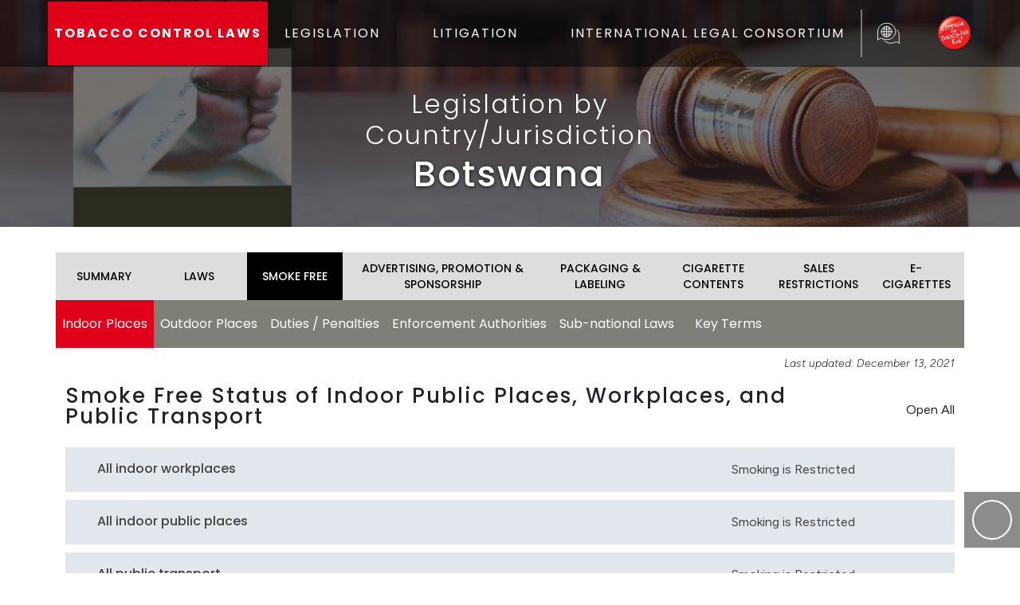

--- FILE ---
content_type: text/html; charset=UTF-8
request_url: https://www.tobaccocontrollaws.org/legislation/botswana/smoke-free/sf-indoor-places
body_size: 9368
content:
<!DOCTYPE html>
<html lang="en">
	<head>
		<meta charset="UTF-8">
		<meta http-equiv="X-UA-Compatible" content="IE=edge">
		<meta name="viewport" content="width=device-width, initial-scale=1.0">
		<meta name="csrf-token-name" content="CRAFT_CSRF_TOKEN">
		<meta name="csrf-token" content="Yt9_D6YJMuprH0YMKZDZNCgg3-zmL5k8EOIVjxEXQM5P95SQNu8AByyIF1XDOHa7A3wyenaglXkdQpKhs2rtZWjWStBhTxWsBqel81GlZUw=">

		<script>
    !function(e,t){"function"==typeof define&&define.amd?define(t):"object"==typeof exports?module.exports=t():e.Cookie=t()}(this,function(){"use strict";function e(t,n,o){return void 0===n?e.get(t):void(null===n?e.remove(t):e.set(t,n,o))}function t(e){return e.replace(/[.*+?^$|[\](){}\\-]/g,"\\$&")}function n(e){var t="";for(var n in e)if(e.hasOwnProperty(n)){if("expires"===n){var r=e[n];"object"!=typeof r&&(r+="number"==typeof r?"D":"",r=o(r)),e[n]=r.toUTCString()}if("secure"===n){if(!e[n])continue;t+=";"+n}t+=";"+n+"="+e[n]}return e.hasOwnProperty("path")||(t+=";path=/"),t}function o(e){var t=new Date,n=e.charAt(e.length-1),o=parseInt(e,10);switch(n){case"Y":t.setFullYear(t.getFullYear()+o);break;case"M":t.setMonth(t.getMonth()+o);break;case"D":t.setDate(t.getDate()+o);break;case"h":t.setHours(t.getHours()+o);break;case"m":t.setMinutes(t.getMinutes()+o);break;case"s":t.setSeconds(t.getSeconds()+o);break;default:t=new Date(e)}return t}return e.enabled=function(){var t,n="__test_key";return document.cookie=n+"=1",t=!!document.cookie,t&&e.remove(n),t},e.get=function(e,n){if("string"!=typeof e||!e)return null;e="(?:^|; )"+t(e)+"(?:=([^;]*?))?(?:;|$)";var o=new RegExp(e),r=o.exec(document.cookie);return null!==r?n?r[1]:decodeURIComponent(r[1]):null},e.getRaw=function(t){return e.get(t,!0)},e.set=function(e,t,o,r){o!==!0&&(r=o,o=!1),r=n(r?r:{});var u=e+"="+(o?t:encodeURIComponent(t))+r;document.cookie=u},e.setRaw=function(t,n,o){e.set(t,n,!0,o)},e.remove=function(t){e.set(t,"a",{expires:new Date})},e});
</script>

<!--# if expr="$HTTP_COOKIE=/critical\-css\=ZGZWoMCg/" -->
<script type="module">!function(){const e=document.createElement("link").relList;if(!(e&&e.supports&&e.supports("modulepreload"))){for(const e of document.querySelectorAll('link[rel="modulepreload"]'))r(e);new MutationObserver((e=>{for(const o of e)if("childList"===o.type)for(const e of o.addedNodes)if("LINK"===e.tagName&&"modulepreload"===e.rel)r(e);else if(e.querySelectorAll)for(const o of e.querySelectorAll("link[rel=modulepreload]"))r(o)})).observe(document,{childList:!0,subtree:!0})}function r(e){if(e.ep)return;e.ep=!0;const r=function(e){const r={};return e.integrity&&(r.integrity=e.integrity),e.referrerpolicy&&(r.referrerPolicy=e.referrerpolicy),"use-credentials"===e.crossorigin?r.credentials="include":"anonymous"===e.crossorigin?r.credentials="omit":r.credentials="same-origin",r}(e);fetch(e.href,r)}}();</script>
<script>!function(){var e=document.createElement("script");if(!("noModule"in e)&&"onbeforeload"in e){var t=!1;document.addEventListener("beforeload",(function(n){if(n.target===e)t=!0;else if(!n.target.hasAttribute("nomodule")||!t)return;n.preventDefault()}),!0),e.type="module",e.src=".",document.head.appendChild(e),e.remove()}}();</script>
<script src="https://www.tobaccocontrollaws.org/dist/assets/polyfills-legacy-DcAUHj7L.js" nomodule onload="e=new CustomEvent(&#039;vite-script-loaded&#039;, {detail:{path: &#039;vite/legacy-polyfills-legacy&#039;}});document.dispatchEvent(e);"></script>
<script type="module" src="https://www.tobaccocontrollaws.org/dist/assets/app-DwzxKX1T.js" crossorigin onload="e=new CustomEvent(&#039;vite-script-loaded&#039;, {detail:{path: &#039;src/js/app.ts&#039;}});document.dispatchEvent(e);"></script>
<link href="https://www.tobaccocontrollaws.org/dist/assets/jquery-ISo1cnP3.js" rel="modulepreload" crossorigin>
<link href="https://www.tobaccocontrollaws.org/dist/assets/truncate-TWfzjgai.js" rel="modulepreload" crossorigin>
<link href="https://www.tobaccocontrollaws.org/dist/assets/truncate.es-DMpYYq4O.js" rel="modulepreload" crossorigin>
<link href="https://www.tobaccocontrollaws.org/dist/assets/app-ZGZWoMCg.css" rel="stylesheet">
<script src="https://www.tobaccocontrollaws.org/dist/assets/app-legacy-CnpXIVpj.js" nomodule onload="e=new CustomEvent(&#039;vite-script-loaded&#039;, {detail:{path: &#039;src/js/app-legacy.ts&#039;}});document.dispatchEvent(e);"></script>
<!--# else -->
<script>
    Cookie.set("critical-css", "ZGZWoMCg", { expires: "7D", secure: true });
</script>

    
<script type="module" src="https://www.tobaccocontrollaws.org/dist/assets/app-DwzxKX1T.js" crossorigin onload="e=new CustomEvent(&#039;vite-script-loaded&#039;, {detail:{path: &#039;src/js/app.ts&#039;}});document.dispatchEvent(e);"></script>
<link href="https://www.tobaccocontrollaws.org/dist/assets/jquery-ISo1cnP3.js" rel="modulepreload" crossorigin>
<link href="https://www.tobaccocontrollaws.org/dist/assets/truncate-TWfzjgai.js" rel="modulepreload" crossorigin>
<link href="https://www.tobaccocontrollaws.org/dist/assets/truncate.es-DMpYYq4O.js" rel="modulepreload" crossorigin>
<link href="https://www.tobaccocontrollaws.org/dist/assets/app-ZGZWoMCg.css" rel="stylesheet" media="print" onload="this.media=&#039;all&#039;">
<script src="https://www.tobaccocontrollaws.org/dist/assets/app-legacy-CnpXIVpj.js" nomodule onload="e=new CustomEvent(&#039;vite-script-loaded&#039;, {detail:{path: &#039;src/js/app-legacy.ts&#039;}});document.dispatchEvent(e);"></script>
<!--# endif -->
					<script type="module" src="https://www.tobaccocontrollaws.org/dist/assets/legislation-CPFMDLsq.js" crossorigin onload="e=new CustomEvent(&#039;vite-script-loaded&#039;, {detail:{path: &#039;src/js/legislation.ts&#039;}});document.dispatchEvent(e);"></script>
<link href="https://www.tobaccocontrollaws.org/dist/assets/jquery-ISo1cnP3.js" rel="modulepreload" crossorigin>
<link href="https://www.tobaccocontrollaws.org/dist/assets/truncate-TWfzjgai.js" rel="modulepreload" crossorigin>
<link href="https://www.tobaccocontrollaws.org/dist/assets/truncate.es-DMpYYq4O.js" rel="modulepreload" crossorigin>
<link href="https://www.tobaccocontrollaws.org/dist/assets/_plugin-vue_export-helper-uw2lFGZI.js" rel="modulepreload" crossorigin>
<link href="https://www.tobaccocontrollaws.org/dist/assets/InputDropdown-CLUULjHY.js" rel="modulepreload" crossorigin>
<link href="https://www.tobaccocontrollaws.org/dist/assets/InputDropdown-AwWi4XSI.css" rel="stylesheet" media="print" onload="this.media=&#039;all&#039;">
<script src="https://www.tobaccocontrollaws.org/dist/assets/legislation-legacy-BnaZpYiM.js" nomodule onload="e=new CustomEvent(&#039;vite-script-loaded&#039;, {detail:{path: &#039;src/js/legislation-legacy.ts&#039;}});document.dispatchEvent(e);"></script>
		<link rel="shortcut icon" href="/dist/img/favicon.ico" type="image/x-icon"> 		<title>Indoor Places - Smoke Free | Botswana | Tobacco Control Laws</title>
<script>window.dataLayer = window.dataLayer || [];
function gtag(){dataLayer.push(arguments)};
gtag('js', new Date());
gtag('config', 'G-KVGMJTL180', {'send_page_view': true,'anonymize_ip': false,'link_attribution': false,'allow_display_features': false});
</script><meta name="generator" content="SEOmatic">
<meta name="description" content="Botswana  -">
<meta name="referrer" content="no-referrer-when-downgrade">
<meta name="robots" content="all">
<meta content="tobaccofreekids" property="fb:profile_id">
<meta content="en_US" property="og:locale">
<meta content="Tobacco Control Laws" property="og:site_name">
<meta content="website" property="og:type">
<meta content="/legislation/Botswana/smoke-free/sf-indoor-places" property="og:url">
<meta content="Indoor Places - Smoke Free | Botswana" property="og:title">
<meta content="Botswana  -" property="og:description">
<meta content="https://www.tobaccocontrollaws.org/dist/img/hero/hero-small.jpg" property="og:image">
<meta name="twitter:card" content="summary_large_image">
<meta name="twitter:site" content="@tobaccofreekids">
<meta name="twitter:creator" content="@tobaccofreekids">
<meta name="twitter:title" content="Indoor Places - Smoke Free | Botswana">
<meta name="twitter:description" content="Botswana  -">
<meta name="twitter:image" content="https://www.tobaccocontrollaws.org/dist/img/hero/hero-small.jpg">
<link href="https://www.tobaccocontrollaws.org/legislation/botswana/smoke-free/sf-indoor-places" rel="canonical">
<link href="https://www.tobaccocontrollaws.org/" rel="home">
<link type="text/plain" href="https://www.tobaccocontrollaws.org/humans.txt" rel="author"></head>
		<body><script async src="https://www.googletagmanager.com/gtag/js?id=G-KVGMJTL180"></script>

			<div class="main-outercon">
				<header class="header-container">
					<div class="header-top">
	<div class="container">
		<div class="row">
			<div class="col-md-12 px-0">
				<div class="header-inner">
					<div class="header-txt">
						<a href="/">TOBACCO CONTROL LAWS</a>
					</div>
					<div class="header-menu">
						<button class="navbar-toggle mx-2" type="button" data-bs-toggle="offcanvas" data-bs-target="#offcanvasWithBothOptions" aria-controls="offcanvasWithBothOptions">
							<i class="one"></i>
							<i class="two"></i>
							<i class="three"></i>
						</button>

            <nav class="main-menu offcanvas offcanvas-end" data-bs-scroll="true" tabindex="-1"
              id="offcanvasWithBothOptions" aria-labelledby="offcanvasWithBothOptionsLabel">
              <div class="outer-wrap">
                <div class="header-logo d-block d-sm-block d-lg-none d-lg-none">
                  <a href="/">
                    <source srcset="https://d3vqfzrrx1ccvd.cloudfront.net/uploads/general/logo.webp">
                                <img alt=""
                                    src="https://d3vqfzrrx1ccvd.cloudfront.net/uploads/general/logo.png">
                            </picture>
                  </a>
                </div>
                <ul style="padding-left: 0px">
                  <li class="dropdown">
                    <a href="/legislation" class="dropdown-toggle" id="dropdownLegislation" role="button" data-bs-toggle="dropdown"
                      aria-hidden="true">LEGISLATION <i class="fa-regular fa-chevron-down"></i></a>
                    <ul class="dropdown-menu" aria-labelledby="dropdownLegislation">
                      <li>
                        <a href="/legislation">Legislation by Country/Jurisdiction</a>
                      </li>
                      <li>
                        <a href="/legislation/find-by-policy">Find by Policy</a>
                      </li>
                      <li>
                        <a href="/legislation/compare-countries">Compare Countries/Jurisdictions</a>
                      </li>
                      <li>
                        <a href="/legislation/policy-fact-sheets">Policy Fact Sheets</a>
                      </li>
                    </ul>
                  </li>
                  <li class="dropdown">
                    <a href="/litigation" class="dropdown-toggle" id="dropdownLittigation" data-bs-toggle="dropdown"
                      aria-hidden="true">LITIGATION <i class="fa-regular fa-chevron-down" aria-hidden="true"></i></a>
                    <ul class="dropdown-menu" aria-labelledby="dropdownLittigation">
                      <li>
                        <a href="/litigation">Litigation by Country/Jurisdiction</a>
                      </li>
                      <li>
                        <a href="/litigation/search-decisions">Search Decisions</a>
                      </li>
                      <li>
                        <a href="/litigation/notable-quotes">Notable Quotes</a>
                      </li>
                      <li>
                        <a href="/litigation/major-litigation-decisions ">Major Litigation Victories</a>
                      </li>
                      <li>
                        <a href="/litigation/pending-litigation">Pending Litigation</a>
                      </li>
                    </ul>
                  </li>
                  <li>
                    <a href="https://www.tobaccofreekids.org/what-we-do/global/legal" target="_blank">INTERNATIONAL
                      LEGAL CONSORTIUM</a>
                  </li>
                </ul>
              </div>
            </nav>
          </div>
          <div class="languaje-selector">
            <button class="google_translate language-button">
              <img src="/dist/svg/languages_translate_icon.svg" class="translate-icon" alt="Translate Icon" />
            </button>

						<div id="google_translate_element" class="d-none"></div>
					</div>
					<div class="top-search match-height">
						<form class="google-search-form" method="get" action="/search" role="search" autocomplete="off">
							<input class="search-input" type="search" name="q" placeholder="To search, type and hit enter.">

							<button class="open-search" type="submit" role="button">
								<i class="fa-regular active fa-search"></i>
							</button>
							<button class="submit-search d-none" type="submit" role="button">
								<i class="fa-regular fa-paper-plane"></i>
							</button>
							<button class="close-search d-none" type="submit" role="button">
								<i class="fa-regular fa-times"></i>
							</button>
						</form>
					</div>
					<div class="header-logo">
						<a href="https://www.tobaccofreekids.org/"><img src="/dist/img/logo.png" alt="Logo"/></a>
					</div>
				</div>
			</div>
		</div>
	</div>
	<script type="text/javascript">
		function googleTranslateElementInit() {
new google.translate.TranslateElement({
pageLanguage: "en",
layout: google.translate.TranslateElement.InlineLayout.SIMPLE
}, "google_translate_element");
}
	</script>

	<script type="text/javascript" src="//translate.google.com/translate_a/element.js?cb=googleTranslateElementInit"></script>
</div>
				</header>

				<div class="content-container" id="main" > 	<div class="banner-container generic" style="background:url('/dist/img/hero/hero-small.jpg'); background-repat:no-repeat; background-size:cover; background-position:center center;">
	<div class="banner-overlay">
		<div class="overlay-wrapper">
			<div class="overlay-content generic">
				<div class="content-wrap">
																<h2>Legislation by Country/Jurisdiction</h2>
																<h1>Botswana</h1>
									</div>
			</div>
		</div>
	</div>
</div>

					<div class="container">
						<div class="row "> 
								

<div id="legislation_country" class="container">
    
<div id="country-head" class="row px-3 mt-4 px-md-0">
	<ul class="main inner-menu collapsed mt-2">
		<li class="country-sm-item ">
			<a href="/legislation/botswana/summary">
				SUMMARY
				<span>
					<i class="fa-regular fa-chevron-down"></i>
				</span>
			</a>
		</li>
		<li class="country-sm-item ">
			<a href="/legislation/botswana/laws">
				LAWS
				<span>
					<i class="fa-regular fa-chevron-down"></i>
				</span>
			</a>
		</li>

																									
					<li class="country-sm-item active">
						<a href="/legislation/botswana/smoke-free">
							SMOKE FREE
							<span>
								<i class="fa-regular fa-chevron-down"></i>
							</span>
						</a>
					</li>
																					
					<li class="country-sm-item ">
						<a href="/legislation/botswana/advertising-promotion-sponsorship">
							ADVERTISING, PROMOTION &amp; SPONSORSHIP
							<span>
								<i class="fa-regular fa-chevron-down"></i>
							</span>
						</a>
					</li>
																					
					<li class="country-sm-item ">
						<a href="/legislation/botswana/packaging-labeling">
							PACKAGING &amp; LABELING
							<span>
								<i class="fa-regular fa-chevron-down"></i>
							</span>
						</a>
					</li>
																					
					<li class="country-sm-item ">
						<a href="/legislation/botswana/cigarette-contents">
							CIGARETTE CONTENTS
							<span>
								<i class="fa-regular fa-chevron-down"></i>
							</span>
						</a>
					</li>
																					
					<li class="country-sm-item ">
						<a href="/legislation/botswana/sales-restrictions">
							SALES RESTRICTIONS
							<span>
								<i class="fa-regular fa-chevron-down"></i>
							</span>
						</a>
					</li>
																					
					<li class="country-sm-item ">
						<a href="/legislation/botswana/e-cigarettes">
							E-CIGARETTES
							<span>
								<i class="fa-regular fa-chevron-down"></i>
							</span>
						</a>
					</li>
																	</ul>
</div>
                                
        

                
                
                                
        <div id="country-subhead" class="row px-3 px-md-0">
            <ul class="inner-menu-down collapsed">
                                                                                                                                        
                                                                                        
                    <li class="sm-item active">
                        <a href="/legislation/botswana/smoke-free/sf-indoor-places">Indoor Places
                            <span>
                                <i class="fa-regular fa-chevron-down"></i>
                            </span>
                        </a>
                    </li>
                                                                                                                                        
                                                                                        
                    <li class="sm-item ">
                        <a href="/legislation/botswana/smoke-free/sf-outdoor-places">Outdoor Places
                            <span>
                                <i class="fa-regular fa-chevron-down"></i>
                            </span>
                        </a>
                    </li>
                                                                                                                                        
                                                                                        
                    <li class="sm-item ">
                        <a href="/legislation/botswana/smoke-free/duties-penalties">Duties / Penalties
                            <span>
                                <i class="fa-regular fa-chevron-down"></i>
                            </span>
                        </a>
                    </li>
                                                                                                                                        
                                                                                        
                    <li class="sm-item ">
                        <a href="/legislation/botswana/smoke-free/enforcement-authorities">Enforcement Authorities
                            <span>
                                <i class="fa-regular fa-chevron-down"></i>
                            </span>
                        </a>
                    </li>
                                                                                                                                        
                                                                                        
                    <li class="sm-item ">
                        <a href="/legislation/botswana/smoke-free/sub-national-laws">Sub-national Laws
                            <span>
                                <i class="fa-regular fa-chevron-down"></i>
                            </span>
                        </a>
                    </li>
                                                                                                                                        
                                                                                        
                    <li class="sm-item ">
                        <a href="/legislation/botswana/smoke-free/key-terms">Key Terms
                            <span>
                                <i class="fa-regular fa-chevron-down"></i>
                            </span>
                        </a>
                    </li>
                            </ul>
        </div>

        <div class="row mx-auto px-3 px-md-0 section-title-container">
            <p class="f-disclaimer pt-2">Last updated:
                December 13, 2021
            </p>
        </div>

        <div class="row px-3 px-md-0 flex-column-reverse flex-md-row">
            <div class="col-md-12 px-0">
                
            </div>
        </div>

        	<div class="row mx-auto my-3 section-title-container" >
		<div class="col-12 col-sm-8 col-lg-10 px-md-0">
			<h2 id="section-title">Smoke Free Status of Indoor Public Places, Workplaces, and Public Transport</h2>
		</div>
			<div class="col-12 col-sm-4 col-lg-2 px-md-0 d-flex justify-content-md-end">
		<div class="input-switch ">
			<label class="input-switch__label" for="expandAllLaws">Open All</label>
			<input class="input-switch__input" type="checkbox" id="expandAllLaws">
			<label class="input-switch__badge" for="expandAllLaws"></label>
		</div>
	</div>

	</div>

        
                
        
    			<div class="row p-0" id="accordion-rows-container">
						
			
															
																									
					
	
				
	<div class="accordion-row  " id="1105914">
		
					<div class="accordion-title align-items-stretch row" data-target="1105914">																														
											
	<div class='col-6 col-md-8 col-lg-9 px-0 pe-md-1'>
																	
																				
																							
			
							<div class="expand-button" data-target="#key1105914">
					<span class="open ">
						<i class="fa-regular fa-plus"></i>
					</span>
					<span class="dimis d-none">
						<i class="fa-regular fa-minus"></i>
					</span>
				</div>
			
							
			
			<h3 class="row-title ">
				All indoor workplaces
			</h3>
			

			
		</div>

																
											
	<div class='col col-md-4 col-lg-3 px-1 status-sm d-flex'>
					
							
				Smoking is Restricted
				
			
			
		</div>

																											</div>

			<div
				class="accordion-container row d-none">
									
	<div class="col-md-9 description">
		
		
		
		
		
					<div class="analysis">
				<strong>Analysis</strong>
				<p>
	The law does not provide for 100% smoke free indoor workplaces. The law permits a person in control of an indoor workplace to create a zone for smoking. The smoking zones, in turn, are subject to certain restrictions provided in the law.</p>
<p>
	To align with FCTC Art. 8 and the FCTC Art. 8 Guidelines, the law should require all parts of all indoor workplaces to be 100% smoke free.</p>
			</div>
		
			</div>

											<div class="col d-flex flex-column related-laws ">
					<span>Law Source, Section</span>
							<div class="law mb-3">
																<a href="https://assets.tobaccocontrollaws.org/uploads/legislation/Botswana/Botswana-Control-of-Smoking-Act-1992-native.pdf" target="_blank">Control of Smoking Act, 1992 (as amended)</a>
					
					<span>Art. 4</span>
					
									</div>
					
													
	
			<a href="/legislation/find-by-policy?policy=smoke-free&amp;matrix=statusSummary&amp;criteria=all-indoor-workplaces&amp;handle=smoke-free&amp;status=R" class="btn btn-sm btn-outline-danger align-self-start rounded-pill mt-auto link px-3">
			<small>
				<i class="fa-solid fa-magnifying-glass"></i>
				Similar Countries/Jurisdictions
			</small></a>
	

		
	</div>



							</div>
			</div>

															
																									
					
	
				
	<div class="accordion-row  " id="1105916">
		
					<div class="accordion-title align-items-stretch row" data-target="1105916">																														
											
	<div class='col-6 col-md-8 col-lg-9 px-0 pe-md-1'>
																	
																				
																							
			
							<div class="expand-button" data-target="#key1105916">
					<span class="open ">
						<i class="fa-regular fa-plus"></i>
					</span>
					<span class="dimis d-none">
						<i class="fa-regular fa-minus"></i>
					</span>
				</div>
			
							
			
			<h3 class="row-title ">
				All indoor public places
			</h3>
			

			
		</div>

																
											
	<div class='col col-md-4 col-lg-3 px-1 status-sm d-flex'>
					
							
				Smoking is Restricted
				
			
			
		</div>

																											</div>

			<div
				class="accordion-container row d-none">
									
	<div class="col-md-9 description">
		
		
		
		
		
					<div class="analysis">
				<strong>Analysis</strong>
				<p>
	The law does not provide for 100% smoke free indoor public places. The law permits a person in control of a public or private workplace to create a zone for smoking. Because all public places are workplaces for someone, the law is interpreted as permitting a smoking zone in any indoor public place as well. The smoking zones, in turn, are subject to certain restrictions provided in the law.</p>
<p>To align with FCTC Art. 8 and the FCTC Art. 8 Guidelines, the law should require all parts of all indoor public places to be 100% smoke free.</p>
			</div>
		
			</div>

											<div class="col d-flex flex-column related-laws ">
					<span>Law Source, Section</span>
							<div class="law mb-3">
																<a href="https://assets.tobaccocontrollaws.org/uploads/legislation/Botswana/Botswana-Control-of-Smoking-Act-1992-native.pdf" target="_blank">Control of Smoking Act, 1992 (as amended)</a>
					
					<span>Art. 4</span>
					
									</div>
					
													
	
			<a href="/legislation/find-by-policy?policy=smoke-free&amp;matrix=statusSummary&amp;criteria=all-indoor-public-places&amp;handle=smoke-free&amp;status=R" class="btn btn-sm btn-outline-danger align-self-start rounded-pill mt-auto link px-3">
			<small>
				<i class="fa-solid fa-magnifying-glass"></i>
				Similar Countries/Jurisdictions
			</small></a>
	

		
	</div>



							</div>
			</div>

															
																									
					
	
				
	<div class="accordion-row  " id="1105918">
		
					<div class="accordion-title align-items-stretch row" data-target="1105918">																														
											
	<div class='col-6 col-md-8 col-lg-9 px-0 pe-md-1'>
																	
																				
																							
			
							<div class="expand-button" data-target="#key1105918">
					<span class="open ">
						<i class="fa-regular fa-plus"></i>
					</span>
					<span class="dimis d-none">
						<i class="fa-regular fa-minus"></i>
					</span>
				</div>
			
							
			
			<h3 class="row-title ">
				All public transport
			</h3>
			

			
		</div>

																
											
	<div class='col col-md-4 col-lg-3 px-1 status-sm d-flex'>
					
							
				Smoking is Restricted
				
			
			
		</div>

																											</div>

			<div
				class="accordion-container row d-none">
									
	<div class="col-md-9 description">
		
		
		
		
		
					<div class="analysis">
				<strong>Analysis</strong>
				<p>
	The law permits the person in control of a public service vehicle to create a zone for smoking. The smoking zone must have a separate entrance, separate ventilation and cannot expose non-smokers to smoke. In some forms of public transport such as taxis and buses, it would be impossible to set aside specially designated smoking areas that meet the law’s requirements. Therefore, the regulatory status of smoking in those vehicles is uncertain, while smoking is restricted to designated areas in other means of public transport such as trains and commercial watercraft.</p>
<p>
	To align with FCTC Art. 8 and the FCTC Art. 8 Guidelines, the law should clearly prohibit smoking on all means of public transportation.</p>
			</div>
		
			</div>

											<div class="col d-flex flex-column related-laws ">
					<span>Law Source, Section</span>
							<div class="law mb-3">
																<a href="https://assets.tobaccocontrollaws.org/uploads/legislation/Botswana/Botswana-Control-of-Smoking-Act-1992-native.pdf" target="_blank">Control of Smoking Act, 1992 (as amended)</a>
					
					<span>Art. 4</span>
					
									</div>
					
													
	
			<a href="/legislation/find-by-policy?policy=smoke-free&amp;matrix=statusSummary&amp;criteria=all-public-transport&amp;handle=smoke-free&amp;status=R" class="btn btn-sm btn-outline-danger align-self-start rounded-pill mt-auto link px-3">
			<small>
				<i class="fa-solid fa-magnifying-glass"></i>
				Similar Countries/Jurisdictions
			</small></a>
	

		
	</div>



							</div>
			</div>

															
																									
					
	
				
	<div class="accordion-row  " id="1142566">
		
					<div class="accordion-title align-items-stretch row" data-target="1142566">																														
											
	<div class='col-6 col-md-8 col-lg-9 px-0 pe-md-1'>
																	
							
			
							<div class="expand-button" data-target="#key1142566">
					<span class="open ">
						<i class="fa-regular fa-plus"></i>
					</span>
					<span class="dimis d-none">
						<i class="fa-regular fa-minus"></i>
					</span>
				</div>
			
							
			
			<h3 class="row-title ">
				Government facilities
			</h3>
			

			
		</div>

																
											
	<div class='col col-md-4 col-lg-3 px-1 status-sm d-flex'>
					
							
				Smoking is Restricted
				
			
			
		</div>

																											</div>

			<div
				class="accordion-container row d-none">
									
	<div class="col-md-9 description">
		
		
		
		
		
					<div class="analysis">
				<strong>Analysis</strong>
				<p>The law does not provide for 100% smoke free government facilities. The law permits a person in control of a public or private workplace to create a zone for smoking. Because all public places are workplaces for someone, the law is interpreted as permitting a smoking zone in any indoor public place as well. The smoking zones, in turn, are subject to certain restrictions provided in the law. </p>
<p>To align with FCTC Art. 8 and the FCTC Art. 8 Guidelines, the law should require all government facilities to be 100% smoke free.</p>
			</div>
		
			</div>

											<div class="col d-flex flex-column related-laws ">
					<span>Law Source, Section</span>
							<div class="law mb-3">
																<a href="https://assets.tobaccocontrollaws.org/uploads/legislation/Botswana/Botswana-Control-of-Smoking-Act-1992-native.pdf" target="_blank">Control of Smoking Act, 1992 (as amended)</a>
					
					<span>Art. 4</span>
					
									</div>
					
													
	
			<a href="/legislation/find-by-policy?policy=smoke-free&amp;matrix=statusMajorSubcategories&amp;criteria=government-facilities&amp;handle=smoke-free&amp;status=R" class="btn btn-sm btn-outline-danger align-self-start rounded-pill mt-auto link px-3">
			<small>
				<i class="fa-solid fa-magnifying-glass"></i>
				Similar Countries/Jurisdictions
			</small></a>
	

		
	</div>



							</div>
			</div>

															
																									
					
	
				
	<div class="accordion-row  " id="1142568">
		
					<div class="accordion-title align-items-stretch row" data-target="1142568">																														
											
	<div class='col-6 col-md-8 col-lg-9 px-0 pe-md-1'>
																	
							
			
							<div class="expand-button" data-target="#key1142568">
					<span class="open ">
						<i class="fa-regular fa-plus"></i>
					</span>
					<span class="dimis d-none">
						<i class="fa-regular fa-minus"></i>
					</span>
				</div>
			
							
			
			<h3 class="row-title ">
				Private offices
			</h3>
			

			
		</div>

																
											
	<div class='col col-md-4 col-lg-3 px-1 status-sm d-flex'>
					
							
				Smoking is Restricted
				
			
			
		</div>

																											</div>

			<div
				class="accordion-container row d-none">
									
	<div class="col-md-9 description">
		
		
		
		
		
					<div class="analysis">
				<strong>Analysis</strong>
				<p>The law does not provide for 100% smoke free indoor private offices. The law permits a person in control of a private workplace to create a zone for smoking. The smoking zones, in turn, are subject to certain restrictions provided in the law. </p>
<p>To align with FCTC Art. 8 and the FCTC Art. 8 Guidelines, the law should require indoor private offices to be 100% smoke free.</p>
			</div>
		
			</div>

											<div class="col d-flex flex-column related-laws ">
					<span>Law Source, Section</span>
							<div class="law mb-3">
																<a href="https://assets.tobaccocontrollaws.org/uploads/legislation/Botswana/Botswana-Control-of-Smoking-Act-1992-native.pdf" target="_blank">Control of Smoking Act, 1992 (as amended)</a>
					
					<span>Art. 4</span>
					
									</div>
					
													
	
			<a href="/legislation/find-by-policy?policy=smoke-free&amp;matrix=statusMajorSubcategories&amp;criteria=private-offices&amp;handle=smoke-free&amp;status=R" class="btn btn-sm btn-outline-danger align-self-start rounded-pill mt-auto link px-3">
			<small>
				<i class="fa-solid fa-magnifying-glass"></i>
				Similar Countries/Jurisdictions
			</small></a>
	

		
	</div>



							</div>
			</div>

															
																									
					
	
				
	<div class="accordion-row  " id="1142570">
		
					<div class="accordion-title align-items-stretch row" data-target="1142570">																														
											
	<div class='col-6 col-md-8 col-lg-9 px-0 pe-md-1'>
																	
							
			
							<div class="expand-button" data-target="#key1142570">
					<span class="open ">
						<i class="fa-regular fa-plus"></i>
					</span>
					<span class="dimis d-none">
						<i class="fa-regular fa-minus"></i>
					</span>
				</div>
			
							
			
			<h3 class="row-title ">
				Hospitals
			</h3>
			

			
		</div>

																
											
	<div class='col col-md-4 col-lg-3 px-1 status-sm d-flex'>
					
							
				Smoking is Restricted
				
			
			
		</div>

																											</div>

			<div
				class="accordion-container row d-none">
									
	<div class="col-md-9 description">
		
		
		
		
		
					<div class="analysis">
				<strong>Analysis</strong>
				<p>The law does not provide for 100% smoke free hospitals. The law permits a person in control of a public or private workplace to create a zone for smoking. Because all public places are workplaces for someone, the law is interpreted as permitting a smoking zone in any indoor public place as well. The smoking zones, in turn, are subject to certain restrictions provided in the law.</p>
<p>To align with FCTC Art. 8 and the FCTC Art. 8 Guidelines, the law should require all hospitals to be 100% smoke free.</p>
			</div>
		
			</div>

											<div class="col d-flex flex-column related-laws ">
					<span>Law Source, Section</span>
							<div class="law mb-3">
																<a href="https://assets.tobaccocontrollaws.org/uploads/legislation/Botswana/Botswana-Control-of-Smoking-Act-1992-native.pdf" target="_blank">Control of Smoking Act, 1992 (as amended)</a>
					
					<span>Art. 4</span>
					
									</div>
					
													
	
			<a href="/legislation/find-by-policy?policy=smoke-free&amp;matrix=statusMajorSubcategories&amp;criteria=hospitals&amp;handle=smoke-free&amp;status=R" class="btn btn-sm btn-outline-danger align-self-start rounded-pill mt-auto link px-3">
			<small>
				<i class="fa-solid fa-magnifying-glass"></i>
				Similar Countries/Jurisdictions
			</small></a>
	

		
	</div>



							</div>
			</div>

															
																									
					
	
				
	<div class="accordion-row  " id="1142572">
		
					<div class="accordion-title align-items-stretch row" data-target="1142572">																														
											
	<div class='col-6 col-md-8 col-lg-9 px-0 pe-md-1'>
																	
							
			
							<div class="expand-button" data-target="#key1142572">
					<span class="open ">
						<i class="fa-regular fa-plus"></i>
					</span>
					<span class="dimis d-none">
						<i class="fa-regular fa-minus"></i>
					</span>
				</div>
			
							
			
			<h3 class="row-title ">
				Residential healthcare facilities - public areas
			</h3>
			

			
		</div>

																
											
	<div class='col col-md-4 col-lg-3 px-1 status-sm d-flex'>
					
							
				Smoking is Restricted
				
			
			
		</div>

																											</div>

			<div
				class="accordion-container row d-none">
									
	<div class="col-md-9 description">
		
		
		
		
		
					<div class="analysis">
				<strong>Analysis</strong>
				<p>The law does not provide for 100% smoke free residential healthcare facilities. The law permits a person in control of a public or private workplace to create a zone for smoking. Because all public places are workplaces for someone, the law is interpreted as permitting a smoking zone in any indoor public place as well. The smoking zones, in turn, are subject to certain restrictions provided in the law.</p>
<p>To align with FCTC Art. 8 and the FCTC Art. 8 Guidelines, the law should require all public areas of residential healthcare facilities to be 100% smoke free.</p>
			</div>
		
			</div>

											<div class="col d-flex flex-column related-laws ">
					<span>Law Source, Section</span>
							<div class="law mb-3">
																<a href="https://assets.tobaccocontrollaws.org/uploads/legislation/Botswana/Botswana-Control-of-Smoking-Act-1992-native.pdf" target="_blank">Control of Smoking Act, 1992 (as amended)</a>
					
					<span>Art. 4</span>
					
									</div>
					
													
	
			<a href="/legislation/find-by-policy?policy=smoke-free&amp;matrix=statusMajorSubcategories&amp;criteria=residential-healthcare-facilities-public-areas&amp;handle=smoke-free&amp;status=R" class="btn btn-sm btn-outline-danger align-self-start rounded-pill mt-auto link px-3">
			<small>
				<i class="fa-solid fa-magnifying-glass"></i>
				Similar Countries/Jurisdictions
			</small></a>
	

		
	</div>



							</div>
			</div>

															
																									
					
	
				
	<div class="accordion-row  " id="1142574">
		
					<div class="accordion-title align-items-stretch row" data-target="1142574">																														
											
	<div class='col-6 col-md-8 col-lg-9 px-0 pe-md-1'>
																	
							
			
							<div class="expand-button" data-target="#key1142574">
					<span class="open ">
						<i class="fa-regular fa-plus"></i>
					</span>
					<span class="dimis d-none">
						<i class="fa-regular fa-minus"></i>
					</span>
				</div>
			
							
			
			<h3 class="row-title ">
				Non-residential healthcare facilities
			</h3>
			

			
		</div>

																
											
	<div class='col col-md-4 col-lg-3 px-1 status-sm d-flex'>
					
							
				Smoking is Restricted
				
			
			
		</div>

																											</div>

			<div
				class="accordion-container row d-none">
									
	<div class="col-md-9 description">
		
		
		
		
		
					<div class="analysis">
				<strong>Analysis</strong>
				<p>The law does not provide for 100% smoke free non-residential healthcare facilities. The law permits a person in control of a public or private workplace to create a zone for smoking. Because all public places are workplaces for someone, the law is interpreted as permitting a smoking zone in any indoor public place as well. The smoking zones, in turn, are subject to certain restrictions provided in the law.</p>
<p>To align with FCTC Art. 8 and the FCTC Art. 8 Guidelines, the law should require all non-residential healthcare facilities to be 100% smoke free.</p>
			</div>
		
			</div>

											<div class="col d-flex flex-column related-laws ">
					<span>Law Source, Section</span>
							<div class="law mb-3">
																<a href="https://assets.tobaccocontrollaws.org/uploads/legislation/Botswana/Botswana-Control-of-Smoking-Act-1992-native.pdf" target="_blank">Control of Smoking Act, 1992 (as amended)</a>
					
					<span>Art. 4</span>
					
									</div>
					
													
	
			<a href="/legislation/find-by-policy?policy=smoke-free&amp;matrix=statusMajorSubcategories&amp;criteria=non-residential-healthcare-facilities&amp;handle=smoke-free&amp;status=R" class="btn btn-sm btn-outline-danger align-self-start rounded-pill mt-auto link px-3">
			<small>
				<i class="fa-solid fa-magnifying-glass"></i>
				Similar Countries/Jurisdictions
			</small></a>
	

		
	</div>



							</div>
			</div>

															
																									
					
	
				
	<div class="accordion-row  " id="1142576">
		
					<div class="accordion-title align-items-stretch row" data-target="1142576">																														
											
	<div class='col-6 col-md-8 col-lg-9 px-0 pe-md-1'>
																	
							
			
							<div class="expand-button" data-target="#key1142576">
					<span class="open ">
						<i class="fa-regular fa-plus"></i>
					</span>
					<span class="dimis d-none">
						<i class="fa-regular fa-minus"></i>
					</span>
				</div>
			
							
			
			<h3 class="row-title ">
				Childcare facilities/preschools
			</h3>
			

			
		</div>

																
											
	<div class='col col-md-4 col-lg-3 px-1 status-sm d-flex'>
					
							
				Smoking is Restricted
				
			
			
		</div>

																											</div>

			<div
				class="accordion-container row d-none">
									
	<div class="col-md-9 description">
		
		
		
		
		
					<div class="analysis">
				<strong>Analysis</strong>
				<p>The law does not provide for 100% smoke free childcare facilities and preschools. The law permits a person in control of a public or private workplace to create a zone for smoking. Because all public places are workplaces for someone, the law is interpreted as permitting a smoking zone in any indoor public place as well. The smoking zones, in turn, are subject to certain restrictions provided in the law.</p>
<p>To align with FCTC Art. 8 and the FCTC Art. 8 Guidelines, the law should require all childcare facilities and preschools to be 100% smoke free.</p>
			</div>
		
			</div>

											<div class="col d-flex flex-column related-laws ">
					<span>Law Source, Section</span>
							<div class="law mb-3">
																<a href="https://assets.tobaccocontrollaws.org/uploads/legislation/Botswana/Botswana-Control-of-Smoking-Act-1992-native.pdf" target="_blank">Control of Smoking Act, 1992 (as amended)</a>
					
					<span>Art. 4</span>
					
									</div>
					
													
	
			<a href="/legislation/find-by-policy?policy=smoke-free&amp;matrix=statusMajorSubcategories&amp;criteria=childcare-facilities-preschools&amp;handle=smoke-free&amp;status=R" class="btn btn-sm btn-outline-danger align-self-start rounded-pill mt-auto link px-3">
			<small>
				<i class="fa-solid fa-magnifying-glass"></i>
				Similar Countries/Jurisdictions
			</small></a>
	

		
	</div>



							</div>
			</div>

															
																									
					
	
				
	<div class="accordion-row  " id="1142578">
		
					<div class="accordion-title align-items-stretch row" data-target="1142578">																														
											
	<div class='col-6 col-md-8 col-lg-9 px-0 pe-md-1'>
																	
							
			
							<div class="expand-button" data-target="#key1142578">
					<span class="open ">
						<i class="fa-regular fa-plus"></i>
					</span>
					<span class="dimis d-none">
						<i class="fa-regular fa-minus"></i>
					</span>
				</div>
			
							
			
			<h3 class="row-title ">
				Primary and secondary schools
			</h3>
			

			
		</div>

																
											
	<div class='col col-md-4 col-lg-3 px-1 status-sm d-flex'>
					
							
				Smoking is Restricted
				
			
			
		</div>

																											</div>

			<div
				class="accordion-container row d-none">
									
	<div class="col-md-9 description">
		
		
		
		
		
					<div class="analysis">
				<strong>Analysis</strong>
				<p>The law does not provide for 100% smoke free primary and secondary schools. The law permits a person in control of a public or private workplace to create a zone for smoking. Because all public places are workplaces for someone, the law is interpreted as permitting a smoking zone in any indoor public place as well. The smoking zones, in turn, are subject to certain restrictions provided in the law.</p>
<p>To align with FCTC Art. 8 and the FCTC Art. 8 Guidelines, the law should require all primary and secondary schools to be 100% smoke free.</p>
			</div>
		
			</div>

											<div class="col d-flex flex-column related-laws ">
					<span>Law Source, Section</span>
							<div class="law mb-3">
																<a href="https://assets.tobaccocontrollaws.org/uploads/legislation/Botswana/Botswana-Control-of-Smoking-Act-1992-native.pdf" target="_blank">Control of Smoking Act, 1992 (as amended)</a>
					
					<span>Art. 4</span>
					
									</div>
					
													
	
			<a href="/legislation/find-by-policy?policy=smoke-free&amp;matrix=statusMajorSubcategories&amp;criteria=primary-and-secondary-schools&amp;handle=smoke-free&amp;status=R" class="btn btn-sm btn-outline-danger align-self-start rounded-pill mt-auto link px-3">
			<small>
				<i class="fa-solid fa-magnifying-glass"></i>
				Similar Countries/Jurisdictions
			</small></a>
	

		
	</div>



							</div>
			</div>

															
																									
					
	
				
	<div class="accordion-row  " id="1142580">
		
					<div class="accordion-title align-items-stretch row" data-target="1142580">																														
											
	<div class='col-6 col-md-8 col-lg-9 px-0 pe-md-1'>
																	
							
			
							<div class="expand-button" data-target="#key1142580">
					<span class="open ">
						<i class="fa-regular fa-plus"></i>
					</span>
					<span class="dimis d-none">
						<i class="fa-regular fa-minus"></i>
					</span>
				</div>
			
							
			
			<h3 class="row-title ">
				Universities/vocational facilities
			</h3>
			

			
		</div>

																
											
	<div class='col col-md-4 col-lg-3 px-1 status-sm d-flex'>
					
							
				Smoking is Restricted
				
			
			
		</div>

																											</div>

			<div
				class="accordion-container row d-none">
									
	<div class="col-md-9 description">
		
		
		
		
		
					<div class="analysis">
				<strong>Analysis</strong>
				<p>The law does not provide for 100% smoke free universities and vocational facilities. The law permits a person in control of a public or private workplace to create a zone for smoking. Because all public places are workplaces for someone, the law is interpreted as permitting a smoking zone in any indoor public place as well. The smoking zones, in turn, are subject to certain restrictions provided in the law.</p>
<p>To align with FCTC Art. 8 and the FCTC Art. 8 Guidelines, the law should require all universities and vocational facilities to be 100% smoke free.</p>
			</div>
		
			</div>

											<div class="col d-flex flex-column related-laws ">
					<span>Law Source, Section</span>
							<div class="law mb-3">
																<a href="https://assets.tobaccocontrollaws.org/uploads/legislation/Botswana/Botswana-Control-of-Smoking-Act-1992-native.pdf" target="_blank">Control of Smoking Act, 1992 (as amended)</a>
					
					<span>Art. 4</span>
					
									</div>
					
													
	
			<a href="/legislation/find-by-policy?policy=smoke-free&amp;matrix=statusMajorSubcategories&amp;criteria=universities-vocational-facilities&amp;handle=smoke-free&amp;status=R" class="btn btn-sm btn-outline-danger align-self-start rounded-pill mt-auto link px-3">
			<small>
				<i class="fa-solid fa-magnifying-glass"></i>
				Similar Countries/Jurisdictions
			</small></a>
	

		
	</div>



							</div>
			</div>

															
																									
					
	
				
	<div class="accordion-row  " id="1142582">
		
					<div class="accordion-title align-items-stretch row" data-target="1142582">																														
											
	<div class='col-6 col-md-8 col-lg-9 px-0 pe-md-1'>
																	
							
			
							<div class="expand-button" data-target="#key1142582">
					<span class="open ">
						<i class="fa-regular fa-plus"></i>
					</span>
					<span class="dimis d-none">
						<i class="fa-regular fa-minus"></i>
					</span>
				</div>
			
							
			
			<h3 class="row-title ">
				Shops
			</h3>
			

			
		</div>

																
											
	<div class='col col-md-4 col-lg-3 px-1 status-sm d-flex'>
					
							
				Smoking is Restricted
				
			
			
		</div>

																											</div>

			<div
				class="accordion-container row d-none">
									
	<div class="col-md-9 description">
		
		
		
		
		
					<div class="analysis">
				<strong>Analysis</strong>
				<p>The law does not provide for 100% smoke free indoor shops. The law permits a person in control of a public or private workplace to create a zone for smoking. Because all public places are workplaces for someone, the law is interpreted as permitting a smoking zone in any indoor public place as well. The smoking zones, in turn, are subject to certain restrictions provided in the law.</p>
<p>To align with FCTC Art. 8 and the FCTC Art. 8 Guidelines, the law should require all indoor shops to be 100% smoke free.</p>
			</div>
		
			</div>

											<div class="col d-flex flex-column related-laws ">
					<span>Law Source, Section</span>
							<div class="law mb-3">
																<a href="https://assets.tobaccocontrollaws.org/uploads/legislation/Botswana/Botswana-Control-of-Smoking-Act-1992-native.pdf" target="_blank">Control of Smoking Act, 1992 (as amended)</a>
					
					<span>Art. 4</span>
					
									</div>
					
													
	
			<a href="/legislation/find-by-policy?policy=smoke-free&amp;matrix=statusMajorSubcategories&amp;criteria=shops&amp;handle=smoke-free&amp;status=R" class="btn btn-sm btn-outline-danger align-self-start rounded-pill mt-auto link px-3">
			<small>
				<i class="fa-solid fa-magnifying-glass"></i>
				Similar Countries/Jurisdictions
			</small></a>
	

		
	</div>



							</div>
			</div>

															
																									
					
	
				
	<div class="accordion-row  " id="1142584">
		
					<div class="accordion-title align-items-stretch row" data-target="1142584">																														
											
	<div class='col-6 col-md-8 col-lg-9 px-0 pe-md-1'>
																	
							
			
							<div class="expand-button" data-target="#key1142584">
					<span class="open ">
						<i class="fa-regular fa-plus"></i>
					</span>
					<span class="dimis d-none">
						<i class="fa-regular fa-minus"></i>
					</span>
				</div>
			
							
			
			<h3 class="row-title ">
				Cultural facilities
			</h3>
			

			
		</div>

																
											
	<div class='col col-md-4 col-lg-3 px-1 status-sm d-flex'>
					
							
				Smoking is Restricted
				
			
			
		</div>

																											</div>

			<div
				class="accordion-container row d-none">
									
	<div class="col-md-9 description">
		
		
		
		
		
					<div class="analysis">
				<strong>Analysis</strong>
				<p>The law does not provide for 100% smoke free indoor cultural facilities. The law permits a person in control of a public or private workplace to create a zone for smoking. Because all public places are workplaces for someone, the law is interpreted as permitting a smoking zone in any indoor public place as well. The smoking zones, in turn, are subject to certain restrictions provided in the law.</p>
<p>To align with FCTC Art. 8 and the FCTC Art. 8 Guidelines, the law should require all indoor cultural facilities to be 100% smoke free.</p>
			</div>
		
			</div>

											<div class="col d-flex flex-column related-laws ">
					<span>Law Source, Section</span>
							<div class="law mb-3">
																<a href="https://assets.tobaccocontrollaws.org/uploads/legislation/Botswana/Botswana-Control-of-Smoking-Act-1992-native.pdf" target="_blank">Control of Smoking Act, 1992 (as amended)</a>
					
					<span>Art. 4</span>
					
									</div>
					
													
	
			<a href="/legislation/find-by-policy?policy=smoke-free&amp;matrix=statusMajorSubcategories&amp;criteria=cultural-facilities&amp;handle=smoke-free&amp;status=R" class="btn btn-sm btn-outline-danger align-self-start rounded-pill mt-auto link px-3">
			<small>
				<i class="fa-solid fa-magnifying-glass"></i>
				Similar Countries/Jurisdictions
			</small></a>
	

		
	</div>



							</div>
			</div>

															
																									
					
	
				
	<div class="accordion-row  " id="1142586">
		
					<div class="accordion-title align-items-stretch row" data-target="1142586">																														
											
	<div class='col-6 col-md-8 col-lg-9 px-0 pe-md-1'>
																	
							
			
							<div class="expand-button" data-target="#key1142586">
					<span class="open ">
						<i class="fa-regular fa-plus"></i>
					</span>
					<span class="dimis d-none">
						<i class="fa-regular fa-minus"></i>
					</span>
				</div>
			
							
			
			<h3 class="row-title ">
				Indoor stadium/arenas
			</h3>
			

			
		</div>

																
											
	<div class='col col-md-4 col-lg-3 px-1 status-sm d-flex'>
					
							
				Smoking is Restricted
				
			
			
		</div>

																											</div>

			<div
				class="accordion-container row d-none">
									
	<div class="col-md-9 description">
		
		
		
		
		
					<div class="analysis">
				<strong>Analysis</strong>
				<p>The law does not provide for 100% smoke free indoor stadiums and arenas. The law permits a person in control of a public or private workplace to create a zone for smoking. Because all public places are workplaces for someone, the law is interpreted as permitting a smoking zone in any indoor public place as well. The smoking zones, in turn, are subject to certain restrictions provided in the law.</p>
<p>To align with FCTC Art. 8 and the FCTC Art. 8 Guidelines, the law should require all indoor stadiums and arenas to be 100% smoke free.</p>
			</div>
		
			</div>

											<div class="col d-flex flex-column related-laws ">
					<span>Law Source, Section</span>
							<div class="law mb-3">
																<a href="https://assets.tobaccocontrollaws.org/uploads/legislation/Botswana/Botswana-Control-of-Smoking-Act-1992-native.pdf" target="_blank">Control of Smoking Act, 1992 (as amended)</a>
					
					<span>Art. 4</span>
					
									</div>
					
													
	
			<a href="/legislation/find-by-policy?policy=smoke-free&amp;matrix=statusMajorSubcategories&amp;criteria=indoor-stadium-arenas&amp;handle=smoke-free&amp;status=R" class="btn btn-sm btn-outline-danger align-self-start rounded-pill mt-auto link px-3">
			<small>
				<i class="fa-solid fa-magnifying-glass"></i>
				Similar Countries/Jurisdictions
			</small></a>
	

		
	</div>



							</div>
			</div>

															
																									
					
	
				
	<div class="accordion-row  " id="1142588">
		
					<div class="accordion-title align-items-stretch row" data-target="1142588">																														
											
	<div class='col-6 col-md-8 col-lg-9 px-0 pe-md-1'>
																	
							
			
							<div class="expand-button" data-target="#key1142588">
					<span class="open ">
						<i class="fa-regular fa-plus"></i>
					</span>
					<span class="dimis d-none">
						<i class="fa-regular fa-minus"></i>
					</span>
				</div>
			
							
			
			<h3 class="row-title ">
				Restaurants
			</h3>
			

			
		</div>

																
											
	<div class='col col-md-4 col-lg-3 px-1 status-sm d-flex'>
					
							
				Smoking is Restricted
				
			
			
		</div>

																											</div>

			<div
				class="accordion-container row d-none">
									
	<div class="col-md-9 description">
		
		
		
		
		
					<div class="analysis">
				<strong>Analysis</strong>
				<p>The law does not provide for 100% smoke free restaurants. The law permits a person in control of a public or private workplace to create a zone for smoking. Because all public places are workplaces for someone, the law is interpreted as permitting a smoking zone in any indoor public place as well. The smoking zones, in turn, are subject to certain restrictions provided in the law.</p>
<p>To align with FCTC Art. 8 and the FCTC Art. 8 Guidelines, the law should require all restaurants to be 100% smoke free.</p>
			</div>
		
			</div>

											<div class="col d-flex flex-column related-laws ">
					<span>Law Source, Section</span>
							<div class="law mb-3">
																<a href="https://assets.tobaccocontrollaws.org/uploads/legislation/Botswana/Botswana-Control-of-Smoking-Act-1992-native.pdf" target="_blank">Control of Smoking Act, 1992 (as amended)</a>
					
					<span>Art. 4</span>
					
									</div>
					
													
	
			<a href="/legislation/find-by-policy?policy=smoke-free&amp;matrix=statusMajorSubcategories&amp;criteria=restaurants&amp;handle=smoke-free&amp;status=R" class="btn btn-sm btn-outline-danger align-self-start rounded-pill mt-auto link px-3">
			<small>
				<i class="fa-solid fa-magnifying-glass"></i>
				Similar Countries/Jurisdictions
			</small></a>
	

		
	</div>



							</div>
			</div>

															
																									
					
	
				
	<div class="accordion-row  " id="1142590">
		
					<div class="accordion-title align-items-stretch row" data-target="1142590">																														
											
	<div class='col-6 col-md-8 col-lg-9 px-0 pe-md-1'>
																	
							
			
							<div class="expand-button" data-target="#key1142590">
					<span class="open ">
						<i class="fa-regular fa-plus"></i>
					</span>
					<span class="dimis d-none">
						<i class="fa-regular fa-minus"></i>
					</span>
				</div>
			
							
			
			<h3 class="row-title ">
				Bars/pubs/nightclubs
			</h3>
			

			
		</div>

																
											
	<div class='col col-md-4 col-lg-3 px-1 status-sm d-flex'>
					
							
				Smoking is Restricted
				
			
			
		</div>

																											</div>

			<div
				class="accordion-container row d-none">
									
	<div class="col-md-9 description">
		
		
		
		
		
					<div class="analysis">
				<strong>Analysis</strong>
				<p>The law does not provide for 100% smoke free bars, pubs, and nightclubs. The law permits a person in control of a public or private workplace to create a zone for smoking. Because all public places are workplaces for someone, the law is interpreted as permitting a smoking zone in any indoor public place as well. The smoking zones, in turn, are subject to certain restrictions provided in the law.</p>
<p>To align with FCTC Art. 8 and the FCTC Art. 8 Guidelines, the law should require all bars, pubs, and nightclubs to be 100% smoke free.</p>
			</div>
		
			</div>

											<div class="col d-flex flex-column related-laws ">
					<span>Law Source, Section</span>
							<div class="law mb-3">
																<a href="https://assets.tobaccocontrollaws.org/uploads/legislation/Botswana/Botswana-Control-of-Smoking-Act-1992-native.pdf" target="_blank">Control of Smoking Act, 1992 (as amended)</a>
					
					<span>Art. 4</span>
					
									</div>
					
													
	
			<a href="/legislation/find-by-policy?policy=smoke-free&amp;matrix=statusMajorSubcategories&amp;criteria=bars-pubs-nightclubs&amp;handle=smoke-free&amp;status=R" class="btn btn-sm btn-outline-danger align-self-start rounded-pill mt-auto link px-3">
			<small>
				<i class="fa-solid fa-magnifying-glass"></i>
				Similar Countries/Jurisdictions
			</small></a>
	

		
	</div>



							</div>
			</div>

															
																									
					
	
				
	<div class="accordion-row  " id="1142592">
		
					<div class="accordion-title align-items-stretch row" data-target="1142592">																														
											
	<div class='col-6 col-md-8 col-lg-9 px-0 pe-md-1'>
																	
							
			
							<div class="expand-button" data-target="#key1142592">
					<span class="open ">
						<i class="fa-regular fa-plus"></i>
					</span>
					<span class="dimis d-none">
						<i class="fa-regular fa-minus"></i>
					</span>
				</div>
			
							
			
			<h3 class="row-title ">
				Casinos
			</h3>
			

			
		</div>

																
											
	<div class='col col-md-4 col-lg-3 px-1 status-sm d-flex'>
					
							
				Smoking is Restricted
				
			
			
		</div>

																											</div>

			<div
				class="accordion-container row d-none">
									
	<div class="col-md-9 description">
		
		
		
		
		
					<div class="analysis">
				<strong>Analysis</strong>
				<p>The law does not provide for 100% smoke free casinos. The law permits a person in control of a public or private workplace to create a zone for smoking. Because all public places are workplaces for someone, the law is interpreted as permitting a smoking zone in any indoor public place as well. The smoking zones, in turn, are subject to certain restrictions provided in the law.</p>
<p>To align with FCTC Art. 8 and the FCTC Art. 8 Guidelines, the law should require all casinos to be 100% smoke free.</p>
			</div>
		
			</div>

											<div class="col d-flex flex-column related-laws ">
					<span>Law Source, Section</span>
							<div class="law mb-3">
																<a href="https://assets.tobaccocontrollaws.org/uploads/legislation/Botswana/Botswana-Control-of-Smoking-Act-1992-native.pdf" target="_blank">Control of Smoking Act, 1992 (as amended)</a>
					
					<span>Art. 4</span>
					
									</div>
					
													
	
			<a href="/legislation/find-by-policy?policy=smoke-free&amp;matrix=statusMajorSubcategories&amp;criteria=casinos&amp;handle=smoke-free&amp;status=R" class="btn btn-sm btn-outline-danger align-self-start rounded-pill mt-auto link px-3">
			<small>
				<i class="fa-solid fa-magnifying-glass"></i>
				Similar Countries/Jurisdictions
			</small></a>
	

		
	</div>



							</div>
			</div>

															
																									
					
	
				
	<div class="accordion-row  " id="1142594">
		
					<div class="accordion-title align-items-stretch row" data-target="1142594">																														
											
	<div class='col-6 col-md-8 col-lg-9 px-0 pe-md-1'>
																	
							
			
							<div class="expand-button" data-target="#key1142594">
					<span class="open ">
						<i class="fa-regular fa-plus"></i>
					</span>
					<span class="dimis d-none">
						<i class="fa-regular fa-minus"></i>
					</span>
				</div>
			
							
			
			<h3 class="row-title ">
				Hotels/lodging - public areas
			</h3>
			

			
		</div>

																
											
	<div class='col col-md-4 col-lg-3 px-1 status-sm d-flex'>
					
							
				Smoking is Restricted
				
			
			
		</div>

																											</div>

			<div
				class="accordion-container row d-none">
									
	<div class="col-md-9 description">
		
		
		
		
		
					<div class="analysis">
				<strong>Analysis</strong>
				<p>The law does not provide for 100% smoke free indoor public areas in hotels and other lodging. The law permits a person in control of a public or private workplace to create a zone for smoking. Because all public places are workplaces for someone, the law is interpreted as permitting a smoking zone in any indoor public place as well. The smoking zones, in turn, are subject to certain restrictions provided in the law.</p>
<p>To align with FCTC Art. 8 and the FCTC Art. 8 Guidelines, the law should require all indoor public areas of hotels and other lodging to be 100% smoke free.</p>
			</div>
		
			</div>

											<div class="col d-flex flex-column related-laws ">
					<span>Law Source, Section</span>
							<div class="law mb-3">
																<a href="https://assets.tobaccocontrollaws.org/uploads/legislation/Botswana/Botswana-Control-of-Smoking-Act-1992-native.pdf" target="_blank">Control of Smoking Act, 1992 (as amended)</a>
					
					<span>Art. 4</span>
					
									</div>
					
													
	
			<a href="/legislation/find-by-policy?policy=smoke-free&amp;matrix=statusMajorSubcategories&amp;criteria=hotels-lodging-public-areas&amp;handle=smoke-free&amp;status=R" class="btn btn-sm btn-outline-danger align-self-start rounded-pill mt-auto link px-3">
			<small>
				<i class="fa-solid fa-magnifying-glass"></i>
				Similar Countries/Jurisdictions
			</small></a>
	

		
	</div>



							</div>
			</div>

															
																									
					
	
				
	<div class="accordion-row  " id="1142596">
		
					<div class="accordion-title align-items-stretch row" data-target="1142596">																														
											
	<div class='col-6 col-md-8 col-lg-9 px-0 pe-md-1'>
																	
							
			
							<div class="expand-button" data-target="#key1142596">
					<span class="open ">
						<i class="fa-regular fa-plus"></i>
					</span>
					<span class="dimis d-none">
						<i class="fa-regular fa-minus"></i>
					</span>
				</div>
			
							
			
			<h3 class="row-title ">
				Hotels/lodgings - guest rooms
			</h3>
			

			
		</div>

																
											
	<div class='col col-md-4 col-lg-3 px-1 status-sm d-flex'>
					
							
				Smoking is Restricted
				
			
			
		</div>

																											</div>

			<div
				class="accordion-container row d-none">
									
	<div class="col-md-9 description">
		
		
		
		
		
					<div class="analysis">
				<strong>Analysis</strong>
				<p>The law permits a person in control of a place of lodging to designate up to 20 percent of rooms as smoking rooms, subject to certain restrictions provided in the law.</p>
<p>To align with FCTC Art. 8 and the FCTC Art. 8 Guidelines, the law should require all guest rooms in hotels to be 100% smoke free.</p>
			</div>
		
			</div>

											<div class="col d-flex flex-column related-laws ">
					<span>Law Source, Section</span>
							<div class="law mb-3">
																<a href="https://assets.tobaccocontrollaws.org/uploads/legislation/Botswana/Botswana-Control-of-Smoking-Act-1992-native.pdf" target="_blank">Control of Smoking Act, 1992 (as amended)</a>
					
					<span>Art. 4</span>
					
									</div>
					
													
	
			<a href="/legislation/find-by-policy?policy=smoke-free&amp;matrix=statusMajorSubcategories&amp;criteria=hotels-lodgings-guest-rooms&amp;handle=smoke-free&amp;status=R" class="btn btn-sm btn-outline-danger align-self-start rounded-pill mt-auto link px-3">
			<small>
				<i class="fa-solid fa-magnifying-glass"></i>
				Similar Countries/Jurisdictions
			</small></a>
	

		
	</div>



							</div>
			</div>

															
																									
					
	
				
	<div class="accordion-row  " id="1142598">
		
					<div class="accordion-title align-items-stretch row" data-target="1142598">																														
											
	<div class='col-6 col-md-8 col-lg-9 px-0 pe-md-1'>
																	
							
			
							<div class="expand-button" data-target="#key1142598">
					<span class="open ">
						<i class="fa-regular fa-plus"></i>
					</span>
					<span class="dimis d-none">
						<i class="fa-regular fa-minus"></i>
					</span>
				</div>
			
							
			
			<h3 class="row-title ">
				Prisons/detention facilities - public areas
			</h3>
			

			
		</div>

																
											
	<div class='col col-md-4 col-lg-3 px-1 status-sm d-flex'>
					
							
				Smoking is Restricted
				
			
			
		</div>

																											</div>

			<div
				class="accordion-container row d-none">
									
	<div class="col-md-9 description">
		
		
		
		
		
					<div class="analysis">
				<strong>Analysis</strong>
				<p>The law does not provide for 100% smoke free indoor public areas of prisons. The law permits a person in control of a public or private workplace to create a zone for smoking. Because all public places are workplaces for someone, the law is interpreted as permitting a smoking zone in any indoor public place as well. The smoking zones, in turn, are subject to certain restrictions provided in the law.</p>
<p>To align with FCTC Art. 8 and the FCTC Art. 8 Guidelines, the law should require all indoor public areas of prisons to be 100% smoke free.</p>
			</div>
		
			</div>

											<div class="col d-flex flex-column related-laws ">
					<span>Law Source, Section</span>
							<div class="law mb-3">
																<a href="https://assets.tobaccocontrollaws.org/uploads/legislation/Botswana/Botswana-Control-of-Smoking-Act-1992-native.pdf" target="_blank">Control of Smoking Act, 1992 (as amended)</a>
					
					<span>Art. 4</span>
					
									</div>
					
													
	
			<a href="/legislation/find-by-policy?policy=smoke-free&amp;matrix=statusMajorSubcategories&amp;criteria=prisons-detention-facilities-public-areas&amp;handle=smoke-free&amp;status=R" class="btn btn-sm btn-outline-danger align-self-start rounded-pill mt-auto link px-3">
			<small>
				<i class="fa-solid fa-magnifying-glass"></i>
				Similar Countries/Jurisdictions
			</small></a>
	

		
	</div>



							</div>
			</div>

															
																									
					
	
				
	<div class="accordion-row  " id="1142600">
		
					<div class="accordion-title align-items-stretch row" data-target="1142600">																														
											
	<div class='col-6 col-md-8 col-lg-9 px-0 pe-md-1'>
																	
							
			
							<div class="expand-button" data-target="#key1142600">
					<span class="open ">
						<i class="fa-regular fa-plus"></i>
					</span>
					<span class="dimis d-none">
						<i class="fa-regular fa-minus"></i>
					</span>
				</div>
			
							
			
			<h3 class="row-title ">
				Trains, buses and other shared ground transportation other than taxis
			</h3>
			

			
		</div>

																
											
	<div class='col col-md-4 col-lg-3 px-1 status-sm d-flex'>
					
							
				Uncertain
				
			
			
		</div>

																											</div>

			<div
				class="accordion-container row d-none">
									
	<div class="col-md-9 description">
		
		
		
		
		
					<div class="analysis">
				<strong>Analysis</strong>
				<p>The law permits the person in control of a public service vehicle to create a zone for smoking. The smoking zone must have a separate entrance, separate ventilation, and cannot expose non-smokers to smoke. In some forms of ground transportation, it would be impossible to set aside specially designated smoking areas that meet the law’s requirements. Therefore, the regulatory status code “Uncertain” is given.</p>
<p>To align with FCTC Art. 8 and the FCTC Art. 8 Guidelines, the law should clearly prohibit smoking on all means of public transportation including trains, buses, and other shared ground transportation.</p>
			</div>
		
			</div>

											<div class="col d-flex flex-column related-laws ">
					<span>Law Source, Section</span>
							<div class="law mb-3">
																<a href="https://assets.tobaccocontrollaws.org/uploads/legislation/Botswana/Botswana-Control-of-Smoking-Act-1992-native.pdf" target="_blank">Control of Smoking Act, 1992 (as amended)</a>
					
					<span>Art. 4</span>
					
									</div>
					
													
	
			<a href="/legislation/find-by-policy?policy=smoke-free&amp;matrix=statusMajorSubcategories&amp;criteria=trains-buses-and-other-shared-ground-transportation-other-than-taxis&amp;handle=smoke-free&amp;status=U" class="btn btn-sm btn-outline-danger align-self-start rounded-pill mt-auto link px-3">
			<small>
				<i class="fa-solid fa-magnifying-glass"></i>
				Similar Countries/Jurisdictions
			</small></a>
	

		
	</div>



							</div>
			</div>

															
																									
					
	
				
	<div class="accordion-row  " id="1142602">
		
					<div class="accordion-title align-items-stretch row" data-target="1142602">																														
											
	<div class='col-6 col-md-8 col-lg-9 px-0 pe-md-1'>
																	
							
			
							<div class="expand-button" data-target="#key1142602">
					<span class="open ">
						<i class="fa-regular fa-plus"></i>
					</span>
					<span class="dimis d-none">
						<i class="fa-regular fa-minus"></i>
					</span>
				</div>
			
							
			
			<h3 class="row-title ">
				Taxis (for-hire vehicle)
			</h3>
			

			
		</div>

																
											
	<div class='col col-md-4 col-lg-3 px-1 status-sm d-flex'>
					
							
				Uncertain
				
			
			
		</div>

																											</div>

			<div
				class="accordion-container row d-none">
									
	<div class="col-md-9 description">
		
		
		
		
		
					<div class="analysis">
				<strong>Analysis</strong>
				<p>The law permits the person in control of a public service vehicle to create a zone for smoking. The smoking zone must have a separate entrance, separate ventilation, and cannot expose non-smokers to smoke. However, it is impossible to set aside specially designated smoking areas that meet the law’s requirements in a taxi. Therefore, the regulatory status code “Uncertain” is given. </p>
<p>To align with FCTC Art. 8 and the FCTC Art. 8 Guidelines, the law should prohibit smoking in taxis.</p>
			</div>
		
			</div>

											<div class="col d-flex flex-column related-laws ">
					<span>Law Source, Section</span>
							<div class="law mb-3">
																<a href="https://assets.tobaccocontrollaws.org/uploads/legislation/Botswana/Botswana-Control-of-Smoking-Act-1992-native.pdf" target="_blank">Control of Smoking Act, 1992 (as amended)</a>
					
					<span>Art. 4</span>
					
									</div>
					
													
	
			<a href="/legislation/find-by-policy?policy=smoke-free&amp;matrix=statusMajorSubcategories&amp;criteria=taxis-for-hire-vehicle&amp;handle=smoke-free&amp;status=U" class="btn btn-sm btn-outline-danger align-self-start rounded-pill mt-auto link px-3">
			<small>
				<i class="fa-solid fa-magnifying-glass"></i>
				Similar Countries/Jurisdictions
			</small></a>
	

		
	</div>



							</div>
			</div>

															
																									
					
	
				
	<div class="accordion-row  " id="1142604">
		
					<div class="accordion-title align-items-stretch row" data-target="1142604">																														
											
	<div class='col-6 col-md-8 col-lg-9 px-0 pe-md-1'>
																	
							
			
							<div class="expand-button" data-target="#key1142604">
					<span class="open ">
						<i class="fa-regular fa-plus"></i>
					</span>
					<span class="dimis d-none">
						<i class="fa-regular fa-minus"></i>
					</span>
				</div>
			
							
			
			<h3 class="row-title ">
				Commercial aircraft
			</h3>
			

			
		</div>

																
											
	<div class='col col-md-4 col-lg-3 px-1 status-sm d-flex'>
					
							
				Uncertain
				
			
			
		</div>

																											</div>

			<div
				class="accordion-container row d-none">
									
	<div class="col-md-9 description">
		
		
		
		
		
					<div class="analysis">
				<strong>Analysis</strong>
				<p>The law permits the owner or occupier of a public transit vehicle to create a zone for smoking. The smoking zone must have a separate entrance, separate ventilation, and cannot expose non-smokers to smoke. In commercial aircraft, it may be impossible to set aside specially designated smoking areas that meet the law’s requirements. Therefore, the regulatory status code “Uncertain” is given. </p>
<p>To align with FCTC Art. 8 and the FCTC Art. 8 Guidelines, the law should clearly prohibit smoking on commercial aircraft.</p>
			</div>
		
			</div>

											<div class="col d-flex flex-column related-laws ">
					<span>Law Source, Section</span>
							<div class="law mb-3">
																<a href="https://assets.tobaccocontrollaws.org/uploads/legislation/Botswana/Botswana-Control-of-Smoking-Act-1992-native.pdf" target="_blank">Control of Smoking Act, 1992 (as amended)</a>
					
					<span>Art. 4</span>
					
									</div>
					
													
	
			<a href="/legislation/find-by-policy?policy=smoke-free&amp;matrix=statusMajorSubcategories&amp;criteria=commercial-aircraft&amp;handle=smoke-free&amp;status=U" class="btn btn-sm btn-outline-danger align-self-start rounded-pill mt-auto link px-3">
			<small>
				<i class="fa-solid fa-magnifying-glass"></i>
				Similar Countries/Jurisdictions
			</small></a>
	

		
	</div>



							</div>
			</div>

															
																									
					
	
				
	<div class="accordion-row  " id="1142606">
		
					<div class="accordion-title align-items-stretch row" data-target="1142606">																														
											
	<div class='col-6 col-md-8 col-lg-9 px-0 pe-md-1'>
																	
							
			
							<div class="expand-button" data-target="#key1142606">
					<span class="open ">
						<i class="fa-regular fa-plus"></i>
					</span>
					<span class="dimis d-none">
						<i class="fa-regular fa-minus"></i>
					</span>
				</div>
			
							
			
			<h3 class="row-title ">
				Commercial watercraft
			</h3>
			

			
		</div>

																
											
	<div class='col col-md-4 col-lg-3 px-1 status-sm d-flex'>
					
							
				Smoking is Restricted
				
			
			
		</div>

																											</div>

			<div
				class="accordion-container row d-none">
									
	<div class="col-md-9 description">
		
		
		
		
		
					<div class="analysis">
				<strong>Analysis</strong>
				<p>The law does not provide for 100% smoke free commercial watercraft. The law permits a person in control of a public transit vehicle, which, by definition, includes commercial watercraft, to create a zone for smoking. The smoking zone must have a separate entrance, separate ventilation and cannot expose non-smokers to smoke. Therefore, smoking is restricted to these areas on commercial watercraft.</p>
<p>To align with FCTC Art. 8 and the FCTC Art. 8 Guidelines, the law should require commercial watercraft to be 100% smoke free.</p>
			</div>
		
			</div>

											<div class="col d-flex flex-column related-laws ">
					<span>Law Source, Section</span>
							<div class="law mb-3">
																<a href="https://assets.tobaccocontrollaws.org/uploads/legislation/Botswana/Botswana-Control-of-Smoking-Act-1992-native.pdf" target="_blank">Control of Smoking Act, 1992 (as amended)</a>
					
					<span>Art. 4</span>
					
									</div>
					
													
	
			<a href="/legislation/find-by-policy?policy=smoke-free&amp;matrix=statusMajorSubcategories&amp;criteria=commercial-watercraft&amp;handle=smoke-free&amp;status=R" class="btn btn-sm btn-outline-danger align-self-start rounded-pill mt-auto link px-3">
			<small>
				<i class="fa-solid fa-magnifying-glass"></i>
				Similar Countries/Jurisdictions
			</small></a>
	

		
	</div>



							</div>
			</div>

															
																									
					
	
				
	<div class="accordion-row  " id="1142608">
		
					<div class="accordion-title align-items-stretch row" data-target="1142608">																														
											
	<div class='col-6 col-md-8 col-lg-9 px-0 pe-md-1'>
																	
							
			
							<div class="expand-button" data-target="#key1142608">
					<span class="open ">
						<i class="fa-regular fa-plus"></i>
					</span>
					<span class="dimis d-none">
						<i class="fa-regular fa-minus"></i>
					</span>
				</div>
			
							
			
			<h3 class="row-title ">
				Public transport facilities (waiting areas for mass transit)
			</h3>
			

			
		</div>

																
											
	<div class='col col-md-4 col-lg-3 px-1 status-sm d-flex'>
					
							
				Smoking is Restricted
				
			
			
		</div>

																											</div>

			<div
				class="accordion-container row d-none">
									
	<div class="col-md-9 description">
		
		
		
		
		
					<div class="analysis">
				<strong>Analysis</strong>
				<p>The law does not provide for 100% smoke free indoor public transport facilities. The law permits a person in control of a public or private workplace to create a zone for smoking. Because all public places are workplaces for someone, the law is interpreted as permitting a smoking zone in any indoor public place as well. The smoking zones, in turn, are subject to certain restrictions provided in the law. </p>
<p>To align with FCTC Art. 8 and the FCTC Art. 8 Guidelines, the law should require indoor public transport facilities to be 100% smoke free.</p>
			</div>
		
			</div>

											<div class="col d-flex flex-column related-laws ">
					<span>Law Source, Section</span>
							<div class="law mb-3">
																<a href="https://assets.tobaccocontrollaws.org/uploads/legislation/Botswana/Botswana-Control-of-Smoking-Act-1992-native.pdf" target="_blank">Control of Smoking Act, 1992 (as amended)</a>
					
					<span>Art. 4</span>
					
									</div>
					
													
	
			<a href="/legislation/find-by-policy?policy=smoke-free&amp;matrix=statusMajorSubcategories&amp;criteria=public-transport-facilities-waiting-areas-for-mass-transit&amp;handle=smoke-free&amp;status=R" class="btn btn-sm btn-outline-danger align-self-start rounded-pill mt-auto link px-3">
			<small>
				<i class="fa-solid fa-magnifying-glass"></i>
				Similar Countries/Jurisdictions
			</small></a>
	

		
	</div>



							</div>
			</div>

					</div>
	</div>

<div class="modal fade bd-example-modal-xl" id="admin_update_modal" tabindex="-1" role="dialog" aria-labelledby="admin_update_modal" aria-hidden="true">
    <div class="modal-dialog modal-xl modal-dialog-centered" role="document">
        <div class="modal-content">
        <div class="modal-header">
            <button type="button" class="close btn btn-primary" data-dismiss="modal" aria-label="Close">
                Close
            </button>
        </div>
        <div class="modal-body">
            <p>Modal body text goes here.</p>
        </div>
        </div>
    </div>
</div>						</div>

						
						
						<div class="scroll-top">
							<button class="scroll-top-btn">
								<i class="fa-regular fa-chevron-up"></i>
							</button>
						</div>
					</div>

					<section style="background: #faf9f5;">
						<div class="container">
													</div>
					</section>

					<div class="footer">
    <div class="footer-top">
        <div class="container">
            <div class="row d-flex justify-content-center no-gutters">
                <div class="col-md-3 d-flex">
                    <div class="footer-address">
                        <address>
                            1400 <span style="font-family:Times new roman">I</span> Street N.W.,<br>
                            Suite 1200, <br>
                            Washington, DC 20005<br>
                            United States of America
                        </address>
                        <p>Phone: <a href="tel:2022965469">(202) 296-5469</a></p>
                    </div>
                </div>
                <div class="col-md-6 d-flex">
                    <div class="footer-text">
                        <p>Campaign for Tobacco-Free Kids is a BBB-accredited charity and a <br>Guidestar Exchange Gold
                            Participant.</p>
                        <p>&copy; 2026 <a href="https://www.tobaccofreekids.org/"
                                target="_blank">Campaign for Tobacco-Free Kids</a>&nbsp;|&nbsp;<a
                                href="https://www.tobaccofreekids.org/about/protected-trademarks"
                                target="_blank">Trademarks</a>&nbsp;|&nbsp;<a
                                href="https://www.tobaccofreekids.org/about/copyright-information"
                                target="_blank">Copyright</a>&nbsp;|&nbsp;<a
                                href="https://www.tobaccofreekids.org/about/privacy-statement"
                                target="_blank">Privacy</a></p>
                    </div>
                </div>
                <div class="col-md-3 d-flex">
                    <div class="footer-social">
                        <p>Site created and maintained by</p>
                        <a href="https://www.tobaccofreekids.org/" target="_blank">
                            <picture>
                            <source srcset="https://d3vqfzrrx1ccvd.cloudfront.net/uploads/general/logo.webp">
                                <img alt=""
                                    src="https://d3vqfzrrx1ccvd.cloudfront.net/uploads/general/logo.png">
                            </picture>
                        </a>
                        <ul>
                            <li><a href="https://www.youtube.com/user/tobaccofreekids" target="_blank"><i class="fa-brands fa-youtube"></i></a></li>
                            <li><a href="https://www.facebook.com/tobaccofreekids" target="_blank"><i
                                        class="fab fa-facebook" aria-hidden="true"></i></a></li>
                            <li><a href="https://twitter.com/tobaccofreekids" target="_blank"><i class="fab fa-x-twitter"
                                        aria-hidden="true"></i></a></li>
                            <li><a href="https://www.tobaccofreekids.org/about/contact-us" target="_blank"><i class="fa-regular fa-envelope"></i></a></li>
                        </ul>
                    </div>
                </div>
            </div>
        </div>
    </div>
</div>				<script type="application/ld+json">{"@context":"https://schema.org","@graph":[{"@type":"WebSite","author":{"@id":"#identity"},"copyrightHolder":{"@id":"#identity"},"copyrightYear":"2022","creator":{"@id":"#creator"},"dateCreated":"2022-02-09T17:03:04-05:00","dateModified":"2022-10-09T14:23:21-04:00","datePublished":"2022-02-09T17:03:00-05:00","description":"Botswana  -","headline":"Indoor Places - Smoke Free | Botswana","image":{"@type":"ImageObject","url":"https://www.tobaccocontrollaws.org/dist/img/hero/hero-small.jpg"},"inLanguage":"en-us","mainEntityOfPage":"/legislation/Botswana/smoke-free/sf-indoor-places","name":"Indoor Places - Smoke Free | Botswana","publisher":{"@id":"#creator"},"url":"https://www.tobaccocontrollaws.org/legislation/Botswana/smoke-free/sf-indoor-places"},{"@id":"#identity","@type":"NGO","name":"Tobacco Control Laws"},{"@id":"#creator","@type":"Organization"},{"@type":"BreadcrumbList","description":"Breadcrumbs list","itemListElement":[{"@type":"ListItem","item":"https://www.tobaccocontrollaws.org/","name":"Homepage","position":1},{"@type":"ListItem","item":"https://www.tobaccocontrollaws.org/legislation","name":"Legislation","position":2},{"@type":"ListItem","item":"https://www.tobaccocontrollaws.org/legislation/botswana","name":"Botswana","position":3},{"@type":"ListItem","item":"https://www.tobaccocontrollaws.org/legislation/botswana/smoke-free/sf-indoor-places","name":"Smoke Free - Indoors Places - Botswana","position":4}],"name":"Breadcrumbs"}]}</script></body>
			</html>

--- FILE ---
content_type: application/x-javascript
request_url: https://www.tobaccocontrollaws.org/dist/assets/truncate.es-DMpYYq4O.js
body_size: 90544
content:
import{g as xa}from"./jquery-ISo1cnP3.js";const zu={xml:!1,decodeEntities:!0},gt={_useHtmlParser2:!0,xmlMode:!0};function wu(e){return e!=null&&e.xml?typeof e.xml=="boolean"?gt:{...gt,...e.xml}:e!=null?e:void 0}var D;(function(e){e.Root="root",e.Text="text",e.Directive="directive",e.Comment="comment",e.Script="script",e.Style="style",e.Tag="tag",e.CDATA="cdata",e.Doctype="doctype"})(D||(D={}));function Ca(e){return e.type===D.Tag||e.type===D.Script||e.type===D.Style}const Sa=D.Root,La=D.Text,Oa=D.Directive,Da=D.Comment,Ra=D.Script,ya=D.Style,Pa=D.Tag,Ma=D.CDATA,ka=D.Doctype;class r0{constructor(){this.parent=null,this.prev=null,this.next=null,this.startIndex=null,this.endIndex=null}get parentNode(){return this.parent}set parentNode(u){this.parent=u}get previousSibling(){return this.prev}set previousSibling(u){this.prev=u}get nextSibling(){return this.next}set nextSibling(u){this.next=u}cloneNode(u=!1){return tu(this,u)}}class Zu extends r0{constructor(u){super(),this.data=u}get nodeValue(){return this.data}set nodeValue(u){this.data=u}}class ve extends Zu{constructor(){super(...arguments),this.type=D.Text}get nodeType(){return 3}}class Ju extends Zu{constructor(){super(...arguments),this.type=D.Comment}get nodeType(){return 8}}class et extends Zu{constructor(u,t){super(t),this.name=u,this.type=D.Directive}get nodeType(){return 1}}class ut extends r0{constructor(u){super(),this.children=u}get firstChild(){var u;return(u=this.children[0])!==null&&u!==void 0?u:null}get lastChild(){return this.children.length>0?this.children[this.children.length-1]:null}get childNodes(){return this.children}set childNodes(u){this.children=u}}class i0 extends ut{constructor(){super(...arguments),this.type=D.CDATA}get nodeType(){return 4}}class he extends ut{constructor(){super(...arguments),this.type=D.Root}get nodeType(){return 9}}class tt extends ut{constructor(u,t,a=[],r=u==="script"?D.Script:u==="style"?D.Style:D.Tag){super(a),this.name=u,this.attribs=t,this.type=r}get nodeType(){return 1}get tagName(){return this.name}set tagName(u){this.name=u}get attributes(){return Object.keys(this.attribs).map(u=>{var t,a;return{name:u,value:this.attribs[u],namespace:(t=this["x-attribsNamespace"])===null||t===void 0?void 0:t[u],prefix:(a=this["x-attribsPrefix"])===null||a===void 0?void 0:a[u]}})}}function S(e){return Ca(e)}function bu(e){return e.type===D.CDATA}function Z(e){return e.type===D.Text}function Eu(e){return e.type===D.Comment}function Uu(e){return e.type===D.Directive}function Ee(e){return e.type===D.Root}function M(e){return Object.prototype.hasOwnProperty.call(e,"children")}function tu(e,u=!1){let t;if(Z(e))t=new ve(e.data);else if(Eu(e))t=new Ju(e.data);else if(S(e)){const a=u?Cu(e.children):[],r=new tt(e.name,{...e.attribs},a);a.forEach(i=>i.parent=r),e.namespace!=null&&(r.namespace=e.namespace),e["x-attribsNamespace"]&&(r["x-attribsNamespace"]={...e["x-attribsNamespace"]}),e["x-attribsPrefix"]&&(r["x-attribsPrefix"]={...e["x-attribsPrefix"]}),t=r}else if(bu(e)){const a=u?Cu(e.children):[],r=new i0(a);a.forEach(i=>i.parent=r),t=r}else if(Ee(e)){const a=u?Cu(e.children):[],r=new he(a);a.forEach(i=>i.parent=r),e["x-mode"]&&(r["x-mode"]=e["x-mode"]),t=r}else if(Uu(e)){const a=new et(e.name,e.data);e["x-name"]!=null&&(a["x-name"]=e["x-name"],a["x-publicId"]=e["x-publicId"],a["x-systemId"]=e["x-systemId"]),t=a}else throw new Error("Not implemented yet: ".concat(e.type));return t.startIndex=e.startIndex,t.endIndex=e.endIndex,e.sourceCodeLocation!=null&&(t.sourceCodeLocation=e.sourceCodeLocation),t}function Cu(e){const u=e.map(t=>tu(t,!0));for(let t=1;t<u.length;t++)u[t].prev=u[t-1],u[t-1].next=u[t];return u}const Nt={withStartIndices:!1,withEndIndices:!1,xmlMode:!1};class Ba{constructor(u,t,a){this.dom=[],this.root=new he(this.dom),this.done=!1,this.tagStack=[this.root],this.lastNode=null,this.parser=null,typeof t=="function"&&(a=t,t=Nt),typeof u=="object"&&(t=u,u=void 0),this.callback=u!=null?u:null,this.options=t!=null?t:Nt,this.elementCB=a!=null?a:null}onparserinit(u){this.parser=u}onreset(){this.dom=[],this.root=new he(this.dom),this.done=!1,this.tagStack=[this.root],this.lastNode=null,this.parser=null}onend(){this.done||(this.done=!0,this.parser=null,this.handleCallback(null))}onerror(u){this.handleCallback(u)}onclosetag(){this.lastNode=null;const u=this.tagStack.pop();this.options.withEndIndices&&(u.endIndex=this.parser.endIndex),this.elementCB&&this.elementCB(u)}onopentag(u,t){const a=this.options.xmlMode?D.Tag:void 0,r=new tt(u,t,void 0,a);this.addNode(r),this.tagStack.push(r)}ontext(u){const{lastNode:t}=this;if(t&&t.type===D.Text)t.data+=u,this.options.withEndIndices&&(t.endIndex=this.parser.endIndex);else{const a=new ve(u);this.addNode(a),this.lastNode=a}}oncomment(u){if(this.lastNode&&this.lastNode.type===D.Comment){this.lastNode.data+=u;return}const t=new Ju(u);this.addNode(t),this.lastNode=t}oncommentend(){this.lastNode=null}oncdatastart(){const u=new ve(""),t=new i0([u]);this.addNode(t),u.parent=t,this.lastNode=u}oncdataend(){this.lastNode=null}onprocessinginstruction(u,t){const a=new et(u,t);this.addNode(a)}handleCallback(u){if(typeof this.callback=="function")this.callback(u,this.dom);else if(u)throw u}addNode(u){const t=this.tagStack[this.tagStack.length-1],a=t.children[t.children.length-1];this.options.withStartIndices&&(u.startIndex=this.parser.startIndex),this.options.withEndIndices&&(u.endIndex=this.parser.endIndex),t.children.push(u),a&&(u.prev=a,a.next=u),u.parent=t,this.lastNode=null}}const n0=new Uint16Array('ᵁ<Õıʊҝջאٵ۞ޢߖࠏ੊ઑඡ๭༉༦჊ረዡᐕᒝᓃᓟᔥ\0\0\0\0\0\0ᕫᛍᦍᰒᷝ὾⁠↰⊍⏀⏻⑂⠤⤒ⴈ⹈⿎〖㊺㘹㞬㣾㨨㩱㫠㬮ࠀEMabcfglmnoprstu\\bfms¦³¹ÈÏlig耻Æ䃆P耻&䀦cute耻Á䃁reve;䄂Āiyx}rc耻Â䃂;䐐r;쀀𝔄rave耻À䃀pha;䎑acr;䄀d;橓Āgp¡on;䄄f;쀀𝔸plyFunction;恡ing耻Å䃅Ācs¾Ãr;쀀𝒜ign;扔ilde耻Ã䃃ml耻Ä䃄ЀaceforsuåûþėĜĢħĪĀcrêòkslash;或Ŷöø;櫧ed;挆y;䐑ƀcrtąċĔause;戵noullis;愬a;䎒r;쀀𝔅pf;쀀𝔹eve;䋘còēmpeq;扎܀HOacdefhilorsuōőŖƀƞƢƵƷƺǜȕɳɸɾcy;䐧PY耻©䂩ƀcpyŝŢźute;䄆Ā;iŧŨ拒talDifferentialD;慅leys;愭ȀaeioƉƎƔƘron;䄌dil耻Ç䃇rc;䄈nint;戰ot;䄊ĀdnƧƭilla;䂸terDot;䂷òſi;䎧rcleȀDMPTǇǋǑǖot;抙inus;抖lus;投imes;抗oĀcsǢǸkwiseContourIntegral;戲eCurlyĀDQȃȏoubleQuote;思uote;怙ȀlnpuȞȨɇɕonĀ;eȥȦ户;橴ƀgitȯȶȺruent;扡nt;戯ourIntegral;戮ĀfrɌɎ;愂oduct;成nterClockwiseContourIntegral;戳oss;樯cr;쀀𝒞pĀ;Cʄʅ拓ap;才րDJSZacefiosʠʬʰʴʸˋ˗ˡ˦̳ҍĀ;oŹʥtrahd;椑cy;䐂cy;䐅cy;䐏ƀgrsʿ˄ˇger;怡r;憡hv;櫤Āayː˕ron;䄎;䐔lĀ;t˝˞戇a;䎔r;쀀𝔇Āaf˫̧Ācm˰̢riticalȀADGT̖̜̀̆cute;䂴oŴ̋̍;䋙bleAcute;䋝rave;䁠ilde;䋜ond;拄ferentialD;慆Ѱ̽\0\0\0͔͂\0Ѕf;쀀𝔻ƀ;DE͈͉͍䂨ot;惜qual;扐blèCDLRUVͣͲ΂ϏϢϸontourIntegraìȹoɴ͹\0\0ͻ»͉nArrow;懓Āeo·ΤftƀARTΐΖΡrrow;懐ightArrow;懔eåˊngĀLRΫτeftĀARγιrrow;柸ightArrow;柺ightArrow;柹ightĀATϘϞrrow;懒ee;抨pɁϩ\0\0ϯrrow;懑ownArrow;懕erticalBar;戥ǹABLRTaВЪаўѿͼrrowƀ;BUНОТ憓ar;椓pArrow;懵reve;䌑eft˒к\0ц\0ѐightVector;楐eeVector;楞ectorĀ;Bљњ憽ar;楖ightǔѧ\0ѱeeVector;楟ectorĀ;BѺѻ懁ar;楗eeĀ;A҆҇护rrow;憧ĀctҒҗr;쀀𝒟rok;䄐ࠀNTacdfglmopqstuxҽӀӄӋӞӢӧӮӵԡԯԶՒ՝ՠեG;䅊H耻Ð䃐cute耻É䃉ƀaiyӒӗӜron;䄚rc耻Ê䃊;䐭ot;䄖r;쀀𝔈rave耻È䃈ement;戈ĀapӺӾcr;䄒tyɓԆ\0\0ԒmallSquare;旻erySmallSquare;斫ĀgpԦԪon;䄘f;쀀𝔼silon;䎕uĀaiԼՉlĀ;TՂՃ橵ilde;扂librium;懌Āci՗՚r;愰m;橳a;䎗ml耻Ë䃋Āipժկsts;戃onentialE;慇ʀcfiosօֈ֍ֲ׌y;䐤r;쀀𝔉lledɓ֗\0\0֣mallSquare;旼erySmallSquare;斪Ͱֺ\0ֿ\0\0ׄf;쀀𝔽All;戀riertrf;愱cò׋؀JTabcdfgorstר׬ׯ׺؀ؒؖ؛؝أ٬ٲcy;䐃耻>䀾mmaĀ;d׷׸䎓;䏜reve;䄞ƀeiy؇،ؐdil;䄢rc;䄜;䐓ot;䄠r;쀀𝔊;拙pf;쀀𝔾eater̀EFGLSTصلَٖٛ٦qualĀ;Lؾؿ扥ess;招ullEqual;执reater;檢ess;扷lantEqual;橾ilde;扳cr;쀀𝒢;扫ЀAacfiosuڅڋږڛڞڪھۊRDcy;䐪Āctڐڔek;䋇;䁞irc;䄤r;愌lbertSpace;愋ǰگ\0ڲf;愍izontalLine;攀Āctۃۅòکrok;䄦mpńېۘownHumðįqual;扏܀EJOacdfgmnostuۺ۾܃܇܎ܚܞܡܨ݄ݸދޏޕcy;䐕lig;䄲cy;䐁cute耻Í䃍Āiyܓܘrc耻Î䃎;䐘ot;䄰r;愑rave耻Ì䃌ƀ;apܠܯܿĀcgܴܷr;䄪inaryI;慈lieóϝǴ݉\0ݢĀ;eݍݎ戬Āgrݓݘral;戫section;拂isibleĀCTݬݲomma;恣imes;恢ƀgptݿރވon;䄮f;쀀𝕀a;䎙cr;愐ilde;䄨ǫޚ\0ޞcy;䐆l耻Ï䃏ʀcfosuެ޷޼߂ߐĀiyޱ޵rc;䄴;䐙r;쀀𝔍pf;쀀𝕁ǣ߇\0ߌr;쀀𝒥rcy;䐈kcy;䐄΀HJacfosߤߨ߽߬߱ࠂࠈcy;䐥cy;䐌ppa;䎚Āey߶߻dil;䄶;䐚r;쀀𝔎pf;쀀𝕂cr;쀀𝒦րJTaceflmostࠥࠩࠬࡐࡣ঳সে্਷ੇcy;䐉耻<䀼ʀcmnpr࠷࠼ࡁࡄࡍute;䄹bda;䎛g;柪lacetrf;愒r;憞ƀaeyࡗ࡜ࡡron;䄽dil;䄻;䐛Āfsࡨ॰tԀACDFRTUVarࡾࢩࢱࣦ࣠ࣼयज़ΐ४Ānrࢃ࢏gleBracket;柨rowƀ;BR࢙࢚࢞憐ar;懤ightArrow;懆eiling;挈oǵࢷ\0ࣃbleBracket;柦nǔࣈ\0࣒eeVector;楡ectorĀ;Bࣛࣜ懃ar;楙loor;挊ightĀAV࣯ࣵrrow;憔ector;楎Āerँगeƀ;AVउऊऐ抣rrow;憤ector;楚iangleƀ;BEतथऩ抲ar;槏qual;抴pƀDTVषूौownVector;楑eeVector;楠ectorĀ;Bॖॗ憿ar;楘ectorĀ;B॥०憼ar;楒ightáΜs̀EFGLSTॾঋকঝঢভqualGreater;拚ullEqual;扦reater;扶ess;檡lantEqual;橽ilde;扲r;쀀𝔏Ā;eঽা拘ftarrow;懚idot;䄿ƀnpw৔ਖਛgȀLRlr৞৷ਂਐeftĀAR০৬rrow;柵ightArrow;柷ightArrow;柶eftĀarγਊightáοightáϊf;쀀𝕃erĀLRਢਬeftArrow;憙ightArrow;憘ƀchtਾੀੂòࡌ;憰rok;䅁;扪Ѐacefiosuਗ਼੝੠੷੼અઋ઎p;椅y;䐜Ādl੥੯iumSpace;恟lintrf;愳r;쀀𝔐nusPlus;戓pf;쀀𝕄cò੶;䎜ҀJacefostuણધભીଔଙඑ඗ඞcy;䐊cute;䅃ƀaey઴હાron;䅇dil;䅅;䐝ƀgswે૰଎ativeƀMTV૓૟૨ediumSpace;怋hiĀcn૦૘ë૙eryThiî૙tedĀGL૸ଆreaterGreateòٳessLesóੈLine;䀊r;쀀𝔑ȀBnptଢନଷ଺reak;恠BreakingSpace;䂠f;愕ڀ;CDEGHLNPRSTV୕ୖ୪୼஡௫ఄ౞಄ದ೘ൡඅ櫬Āou୛୤ngruent;扢pCap;扭oubleVerticalBar;戦ƀlqxஃஊ஛ement;戉ualĀ;Tஒஓ扠ilde;쀀≂̸ists;戄reater΀;EFGLSTஶஷ஽௉௓௘௥扯qual;扱ullEqual;쀀≧̸reater;쀀≫̸ess;批lantEqual;쀀⩾̸ilde;扵umpń௲௽ownHump;쀀≎̸qual;쀀≏̸eĀfsఊధtTriangleƀ;BEచఛడ拪ar;쀀⧏̸qual;括s̀;EGLSTవశ఼ౄోౘ扮qual;扰reater;扸ess;쀀≪̸lantEqual;쀀⩽̸ilde;扴estedĀGL౨౹reaterGreater;쀀⪢̸essLess;쀀⪡̸recedesƀ;ESಒಓಛ技qual;쀀⪯̸lantEqual;拠ĀeiಫಹverseElement;戌ghtTriangleƀ;BEೋೌ೒拫ar;쀀⧐̸qual;拭ĀquೝഌuareSuĀbp೨೹setĀ;E೰ೳ쀀⊏̸qual;拢ersetĀ;Eഃആ쀀⊐̸qual;拣ƀbcpഓതൎsetĀ;Eഛഞ쀀⊂⃒qual;抈ceedsȀ;ESTലള഻െ抁qual;쀀⪰̸lantEqual;拡ilde;쀀≿̸ersetĀ;E൘൛쀀⊃⃒qual;抉ildeȀ;EFT൮൯൵ൿ扁qual;扄ullEqual;扇ilde;扉erticalBar;戤cr;쀀𝒩ilde耻Ñ䃑;䎝܀Eacdfgmoprstuvලෂ෉෕ෛ෠෧෼ขภยา฿ไlig;䅒cute耻Ó䃓Āiy෎ීrc耻Ô䃔;䐞blac;䅐r;쀀𝔒rave耻Ò䃒ƀaei෮ෲ෶cr;䅌ga;䎩cron;䎟pf;쀀𝕆enCurlyĀDQฎบoubleQuote;怜uote;怘;橔Āclวฬr;쀀𝒪ash耻Ø䃘iŬื฼de耻Õ䃕es;樷ml耻Ö䃖erĀBP๋๠Āar๐๓r;怾acĀek๚๜;揞et;掴arenthesis;揜Ҁacfhilors๿ງຊຏຒດຝະ໼rtialD;戂y;䐟r;쀀𝔓i;䎦;䎠usMinus;䂱Āipຢອncareplanåڝf;愙Ȁ;eio຺ູ໠໤檻cedesȀ;EST່້໏໚扺qual;檯lantEqual;扼ilde;找me;怳Ādp໩໮uct;戏ortionĀ;aȥ໹l;戝Āci༁༆r;쀀𝒫;䎨ȀUfos༑༖༛༟OT耻"䀢r;쀀𝔔pf;愚cr;쀀𝒬؀BEacefhiorsu༾གྷཇའཱིྦྷྪྭ႖ႩႴႾarr;椐G耻®䂮ƀcnrཎནབute;䅔g;柫rĀ;tཛྷཝ憠l;椖ƀaeyཧཬཱron;䅘dil;䅖;䐠Ā;vླྀཹ愜erseĀEUྂྙĀlq྇ྎement;戋uilibrium;懋pEquilibrium;楯r»ཹo;䎡ghtЀACDFTUVa࿁࿫࿳ဢဨၛႇϘĀnr࿆࿒gleBracket;柩rowƀ;BL࿜࿝࿡憒ar;懥eftArrow;懄eiling;按oǵ࿹\0စbleBracket;柧nǔည\0နeeVector;楝ectorĀ;Bဝသ懂ar;楕loor;挋Āerိ၃eƀ;AVဵံြ抢rrow;憦ector;楛iangleƀ;BEၐၑၕ抳ar;槐qual;抵pƀDTVၣၮၸownVector;楏eeVector;楜ectorĀ;Bႂႃ憾ar;楔ectorĀ;B႑႒懀ar;楓Āpuႛ႞f;愝ndImplies;楰ightarrow;懛ĀchႹႼr;愛;憱leDelayed;槴ڀHOacfhimoqstuფჱჷჽᄙᄞᅑᅖᅡᅧᆵᆻᆿĀCcჩხHcy;䐩y;䐨FTcy;䐬cute;䅚ʀ;aeiyᄈᄉᄎᄓᄗ檼ron;䅠dil;䅞rc;䅜;䐡r;쀀𝔖ortȀDLRUᄪᄴᄾᅉownArrow»ОeftArrow»࢚ightArrow»࿝pArrow;憑gma;䎣allCircle;战pf;쀀𝕊ɲᅭ\0\0ᅰt;戚areȀ;ISUᅻᅼᆉᆯ斡ntersection;抓uĀbpᆏᆞsetĀ;Eᆗᆘ抏qual;抑ersetĀ;Eᆨᆩ抐qual;抒nion;抔cr;쀀𝒮ar;拆ȀbcmpᇈᇛሉላĀ;sᇍᇎ拐etĀ;Eᇍᇕqual;抆ĀchᇠህeedsȀ;ESTᇭᇮᇴᇿ扻qual;檰lantEqual;扽ilde;承Tháྌ;我ƀ;esሒሓሣ拑rsetĀ;Eሜም抃qual;抇et»ሓրHRSacfhiorsሾቄ቉ቕ቞ቱቶኟዂወዑORN耻Þ䃞ADE;愢ĀHc቎ቒcy;䐋y;䐦Ābuቚቜ;䀉;䎤ƀaeyብቪቯron;䅤dil;䅢;䐢r;쀀𝔗Āeiቻ኉ǲኀ\0ኇefore;戴a;䎘Ācn኎ኘkSpace;쀀  Space;怉ldeȀ;EFTካኬኲኼ戼qual;扃ullEqual;扅ilde;扈pf;쀀𝕋ipleDot;惛Āctዖዛr;쀀𝒯rok;䅦ૡዷጎጚጦ\0ጬጱ\0\0\0\0\0ጸጽ፷ᎅ\0᏿ᐄᐊᐐĀcrዻጁute耻Ú䃚rĀ;oጇገ憟cir;楉rǣጓ\0጖y;䐎ve;䅬Āiyጞጣrc耻Û䃛;䐣blac;䅰r;쀀𝔘rave耻Ù䃙acr;䅪Ādiፁ፩erĀBPፈ፝Āarፍፐr;䁟acĀekፗፙ;揟et;掵arenthesis;揝onĀ;P፰፱拃lus;抎Āgp፻፿on;䅲f;쀀𝕌ЀADETadps᎕ᎮᎸᏄϨᏒᏗᏳrrowƀ;BDᅐᎠᎤar;椒ownArrow;懅ownArrow;憕quilibrium;楮eeĀ;AᏋᏌ报rrow;憥ownáϳerĀLRᏞᏨeftArrow;憖ightArrow;憗iĀ;lᏹᏺ䏒on;䎥ing;䅮cr;쀀𝒰ilde;䅨ml耻Ü䃜ҀDbcdefosvᐧᐬᐰᐳᐾᒅᒊᒐᒖash;披ar;櫫y;䐒ashĀ;lᐻᐼ抩;櫦Āerᑃᑅ;拁ƀbtyᑌᑐᑺar;怖Ā;iᑏᑕcalȀBLSTᑡᑥᑪᑴar;戣ine;䁼eparator;杘ilde;所ThinSpace;怊r;쀀𝔙pf;쀀𝕍cr;쀀𝒱dash;抪ʀcefosᒧᒬᒱᒶᒼirc;䅴dge;拀r;쀀𝔚pf;쀀𝕎cr;쀀𝒲Ȁfiosᓋᓐᓒᓘr;쀀𝔛;䎞pf;쀀𝕏cr;쀀𝒳ҀAIUacfosuᓱᓵᓹᓽᔄᔏᔔᔚᔠcy;䐯cy;䐇cy;䐮cute耻Ý䃝Āiyᔉᔍrc;䅶;䐫r;쀀𝔜pf;쀀𝕐cr;쀀𝒴ml;䅸ЀHacdefosᔵᔹᔿᕋᕏᕝᕠᕤcy;䐖cute;䅹Āayᕄᕉron;䅽;䐗ot;䅻ǲᕔ\0ᕛoWidtè૙a;䎖r;愨pf;愤cr;쀀𝒵௡ᖃᖊᖐ\0ᖰᖶᖿ\0\0\0\0ᗆᗛᗫᙟ᙭\0ᚕ᚛ᚲᚹ\0ᚾcute耻á䃡reve;䄃̀;Ediuyᖜᖝᖡᖣᖨᖭ戾;쀀∾̳;房rc耻â䃢te肻´̆;䐰lig耻æ䃦Ā;r²ᖺ;쀀𝔞rave耻à䃠ĀepᗊᗖĀfpᗏᗔsym;愵èᗓha;䎱ĀapᗟcĀclᗤᗧr;䄁g;樿ɤᗰ\0\0ᘊʀ;adsvᗺᗻᗿᘁᘇ戧nd;橕;橜lope;橘;橚΀;elmrszᘘᘙᘛᘞᘿᙏᙙ戠;榤e»ᘙsdĀ;aᘥᘦ戡ѡᘰᘲᘴᘶᘸᘺᘼᘾ;榨;榩;榪;榫;榬;榭;榮;榯tĀ;vᙅᙆ戟bĀ;dᙌᙍ抾;榝Āptᙔᙗh;戢»¹arr;捼Āgpᙣᙧon;䄅f;쀀𝕒΀;Eaeiop዁ᙻᙽᚂᚄᚇᚊ;橰cir;橯;扊d;手s;䀧roxĀ;e዁ᚒñᚃing耻å䃥ƀctyᚡᚦᚨr;쀀𝒶;䀪mpĀ;e዁ᚯñʈilde耻ã䃣ml耻ä䃤Āciᛂᛈoninôɲnt;樑ࠀNabcdefiklnoprsu᛭ᛱᜰ᜼ᝃᝈ᝸᝽០៦ᠹᡐᜍ᤽᥈ᥰot;櫭Ācrᛶ᜞kȀcepsᜀᜅᜍᜓong;扌psilon;䏶rime;怵imĀ;e᜚᜛戽q;拍Ŷᜢᜦee;抽edĀ;gᜬᜭ挅e»ᜭrkĀ;t፜᜷brk;掶Āoyᜁᝁ;䐱quo;怞ʀcmprtᝓ᝛ᝡᝤᝨausĀ;eĊĉptyv;榰séᜌnoõēƀahwᝯ᝱ᝳ;䎲;愶een;扬r;쀀𝔟g΀costuvwឍឝឳេ៕៛៞ƀaiuបពរðݠrc;旯p»፱ƀdptឤឨឭot;樀lus;樁imes;樂ɱឹ\0\0ើcup;樆ar;昅riangleĀdu៍្own;施p;斳plus;樄eåᑄåᒭarow;植ƀako៭ᠦᠵĀcn៲ᠣkƀlst៺֫᠂ozenge;槫riangleȀ;dlr᠒᠓᠘᠝斴own;斾eft;旂ight;斸k;搣Ʊᠫ\0ᠳƲᠯ\0ᠱ;斒;斑4;斓ck;斈ĀeoᠾᡍĀ;qᡃᡆ쀀=⃥uiv;쀀≡⃥t;挐Ȁptwxᡙᡞᡧᡬf;쀀𝕓Ā;tᏋᡣom»Ꮜtie;拈؀DHUVbdhmptuvᢅᢖᢪᢻᣗᣛᣬ᣿ᤅᤊᤐᤡȀLRlrᢎᢐᢒᢔ;敗;敔;敖;敓ʀ;DUduᢡᢢᢤᢦᢨ敐;敦;敩;敤;敧ȀLRlrᢳᢵᢷᢹ;敝;敚;敜;教΀;HLRhlrᣊᣋᣍᣏᣑᣓᣕ救;敬;散;敠;敫;敢;敟ox;槉ȀLRlrᣤᣦᣨᣪ;敕;敒;攐;攌ʀ;DUduڽ᣷᣹᣻᣽;敥;敨;攬;攴inus;抟lus;択imes;抠ȀLRlrᤙᤛᤝ᤟;敛;敘;攘;攔΀;HLRhlrᤰᤱᤳᤵᤷ᤻᤹攂;敪;敡;敞;攼;攤;攜Āevģ᥂bar耻¦䂦Ȁceioᥑᥖᥚᥠr;쀀𝒷mi;恏mĀ;e᜚᜜lƀ;bhᥨᥩᥫ䁜;槅sub;柈Ŭᥴ᥾lĀ;e᥹᥺怢t»᥺pƀ;Eeįᦅᦇ;檮Ā;qۜۛೡᦧ\0᧨ᨑᨕᨲ\0ᨷᩐ\0\0᪴\0\0᫁\0\0ᬡᬮ᭍᭒\0᯽\0ᰌƀcpr᦭ᦲ᧝ute;䄇̀;abcdsᦿᧀᧄ᧊᧕᧙戩nd;橄rcup;橉Āau᧏᧒p;橋p;橇ot;橀;쀀∩︀Āeo᧢᧥t;恁îړȀaeiu᧰᧻ᨁᨅǰ᧵\0᧸s;橍on;䄍dil耻ç䃧rc;䄉psĀ;sᨌᨍ橌m;橐ot;䄋ƀdmnᨛᨠᨦil肻¸ƭptyv;榲t脀¢;eᨭᨮ䂢räƲr;쀀𝔠ƀceiᨽᩀᩍy;䑇ckĀ;mᩇᩈ朓ark»ᩈ;䏇r΀;Ecefms᩟᩠ᩢᩫ᪤᪪᪮旋;槃ƀ;elᩩᩪᩭ䋆q;扗eɡᩴ\0\0᪈rrowĀlr᩼᪁eft;憺ight;憻ʀRSacd᪒᪔᪖᪚᪟»ཇ;擈st;抛irc;抚ash;抝nint;樐id;櫯cir;槂ubsĀ;u᪻᪼晣it»᪼ˬ᫇᫔᫺\0ᬊonĀ;eᫍᫎ䀺Ā;qÇÆɭ᫙\0\0᫢aĀ;t᫞᫟䀬;䁀ƀ;fl᫨᫩᫫戁îᅠeĀmx᫱᫶ent»᫩eóɍǧ᫾\0ᬇĀ;dኻᬂot;橭nôɆƀfryᬐᬔᬗ;쀀𝕔oäɔ脀©;sŕᬝr;愗Āaoᬥᬩrr;憵ss;朗Ācuᬲᬷr;쀀𝒸Ābpᬼ᭄Ā;eᭁᭂ櫏;櫑Ā;eᭉᭊ櫐;櫒dot;拯΀delprvw᭠᭬᭷ᮂᮬᯔ᯹arrĀlr᭨᭪;椸;椵ɰ᭲\0\0᭵r;拞c;拟arrĀ;p᭿ᮀ憶;椽̀;bcdosᮏᮐᮖᮡᮥᮨ截rcap;橈Āauᮛᮞp;橆p;橊ot;抍r;橅;쀀∪︀Ȁalrv᮵ᮿᯞᯣrrĀ;mᮼᮽ憷;椼yƀevwᯇᯔᯘqɰᯎ\0\0ᯒreã᭳uã᭵ee;拎edge;拏en耻¤䂤earrowĀlrᯮ᯳eft»ᮀight»ᮽeäᯝĀciᰁᰇoninôǷnt;戱lcty;挭ঀAHabcdefhijlorstuwz᰸᰻᰿ᱝᱩᱵᲊᲞᲬᲷ᳻᳿ᴍᵻᶑᶫᶻ᷆᷍rò΁ar;楥Ȁglrs᱈ᱍ᱒᱔ger;怠eth;愸òᄳhĀ;vᱚᱛ怐»ऊūᱡᱧarow;椏aã̕Āayᱮᱳron;䄏;䐴ƀ;ao̲ᱼᲄĀgrʿᲁr;懊tseq;橷ƀglmᲑᲔᲘ耻°䂰ta;䎴ptyv;榱ĀirᲣᲨsht;楿;쀀𝔡arĀlrᲳᲵ»ࣜ»သʀaegsv᳂͸᳖᳜᳠mƀ;oș᳊᳔ndĀ;ș᳑uit;晦amma;䏝in;拲ƀ;io᳧᳨᳸䃷de脀÷;o᳧ᳰntimes;拇nø᳷cy;䑒cɯᴆ\0\0ᴊrn;挞op;挍ʀlptuwᴘᴝᴢᵉᵕlar;䀤f;쀀𝕕ʀ;emps̋ᴭᴷᴽᵂqĀ;d͒ᴳot;扑inus;戸lus;戔quare;抡blebarwedgåúnƀadhᄮᵝᵧownarrowóᲃarpoonĀlrᵲᵶefôᲴighôᲶŢᵿᶅkaro÷གɯᶊ\0\0ᶎrn;挟op;挌ƀcotᶘᶣᶦĀryᶝᶡ;쀀𝒹;䑕l;槶rok;䄑Ādrᶰᶴot;拱iĀ;fᶺ᠖斿Āah᷀᷃ròЩaòྦangle;榦Āci᷒ᷕy;䑟grarr;柿ऀDacdefglmnopqrstuxḁḉḙḸոḼṉṡṾấắẽỡἪἷὄ὎὚ĀDoḆᴴoôᲉĀcsḎḔute耻é䃩ter;橮ȀaioyḢḧḱḶron;䄛rĀ;cḭḮ扖耻ê䃪lon;払;䑍ot;䄗ĀDrṁṅot;扒;쀀𝔢ƀ;rsṐṑṗ檚ave耻è䃨Ā;dṜṝ檖ot;檘Ȁ;ilsṪṫṲṴ檙nters;揧;愓Ā;dṹṺ檕ot;檗ƀapsẅẉẗcr;䄓tyƀ;svẒẓẕ戅et»ẓpĀ1;ẝẤĳạả;怄;怅怃ĀgsẪẬ;䅋p;怂ĀgpẴẸon;䄙f;쀀𝕖ƀalsỄỎỒrĀ;sỊị拕l;槣us;橱iƀ;lvỚớở䎵on»ớ;䏵ȀcsuvỪỳἋἣĀioữḱrc»Ḯɩỹ\0\0ỻíՈantĀglἂἆtr»ṝess»Ṻƀaeiἒ἖Ἒls;䀽st;扟vĀ;DȵἠD;橸parsl;槥ĀDaἯἳot;打rr;楱ƀcdiἾὁỸr;愯oô͒ĀahὉὋ;䎷耻ð䃰Āmrὓὗl耻ë䃫o;悬ƀcipὡὤὧl;䀡sôծĀeoὬὴctatioîՙnentialåչৡᾒ\0ᾞ\0ᾡᾧ\0\0ῆῌ\0ΐ\0ῦῪ \0 ⁚llingdotseñṄy;䑄male;晀ƀilrᾭᾳ῁lig;耀ﬃɩᾹ\0\0᾽g;耀ﬀig;耀ﬄ;쀀𝔣lig;耀ﬁlig;쀀fjƀaltῙ῜ῡt;晭ig;耀ﬂns;斱of;䆒ǰ΅\0ῳf;쀀𝕗ĀakֿῷĀ;vῼ´拔;櫙artint;樍Āao‌⁕Ācs‑⁒α‚‰‸⁅⁈\0⁐β•‥‧‪‬\0‮耻½䂽;慓耻¼䂼;慕;慙;慛Ƴ‴\0‶;慔;慖ʴ‾⁁\0\0⁃耻¾䂾;慗;慜5;慘ƶ⁌\0⁎;慚;慝8;慞l;恄wn;挢cr;쀀𝒻ࢀEabcdefgijlnorstv₂₉₟₥₰₴⃰⃵⃺⃿℃ℒℸ̗ℾ⅒↞Ā;lٍ₇;檌ƀcmpₐₕ₝ute;䇵maĀ;dₜ᳚䎳;檆reve;䄟Āiy₪₮rc;䄝;䐳ot;䄡Ȁ;lqsؾق₽⃉ƀ;qsؾٌ⃄lanô٥Ȁ;cdl٥⃒⃥⃕c;檩otĀ;o⃜⃝檀Ā;l⃢⃣檂;檄Ā;e⃪⃭쀀⋛︀s;檔r;쀀𝔤Ā;gٳ؛mel;愷cy;䑓Ȁ;Eajٚℌℎℐ;檒;檥;檤ȀEaesℛℝ℩ℴ;扩pĀ;p℣ℤ檊rox»ℤĀ;q℮ℯ檈Ā;q℮ℛim;拧pf;쀀𝕘Āci⅃ⅆr;愊mƀ;el٫ⅎ⅐;檎;檐茀>;cdlqr׮ⅠⅪⅮⅳⅹĀciⅥⅧ;檧r;橺ot;拗Par;榕uest;橼ʀadelsↄⅪ←ٖ↛ǰ↉\0↎proø₞r;楸qĀlqؿ↖lesó₈ií٫Āen↣↭rtneqq;쀀≩︀Å↪ԀAabcefkosy⇄⇇⇱⇵⇺∘∝∯≨≽ròΠȀilmr⇐⇔⇗⇛rsðᒄf»․ilôکĀdr⇠⇤cy;䑊ƀ;cwࣴ⇫⇯ir;楈;憭ar;意irc;䄥ƀalr∁∎∓rtsĀ;u∉∊晥it»∊lip;怦con;抹r;쀀𝔥sĀew∣∩arow;椥arow;椦ʀamopr∺∾≃≞≣rr;懿tht;戻kĀlr≉≓eftarrow;憩ightarrow;憪f;쀀𝕙bar;怕ƀclt≯≴≸r;쀀𝒽asè⇴rok;䄧Ābp⊂⊇ull;恃hen»ᱛૡ⊣\0⊪\0⊸⋅⋎\0⋕⋳\0\0⋸⌢⍧⍢⍿\0⎆⎪⎴cute耻í䃭ƀ;iyݱ⊰⊵rc耻î䃮;䐸Ācx⊼⊿y;䐵cl耻¡䂡ĀfrΟ⋉;쀀𝔦rave耻ì䃬Ȁ;inoܾ⋝⋩⋮Āin⋢⋦nt;樌t;戭fin;槜ta;愩lig;䄳ƀaop⋾⌚⌝ƀcgt⌅⌈⌗r;䄫ƀelpܟ⌏⌓inåގarôܠh;䄱f;抷ed;䆵ʀ;cfotӴ⌬⌱⌽⍁are;愅inĀ;t⌸⌹戞ie;槝doô⌙ʀ;celpݗ⍌⍐⍛⍡al;抺Āgr⍕⍙eróᕣã⍍arhk;樗rod;樼Ȁcgpt⍯⍲⍶⍻y;䑑on;䄯f;쀀𝕚a;䎹uest耻¿䂿Āci⎊⎏r;쀀𝒾nʀ;EdsvӴ⎛⎝⎡ӳ;拹ot;拵Ā;v⎦⎧拴;拳Ā;iݷ⎮lde;䄩ǫ⎸\0⎼cy;䑖l耻ï䃯̀cfmosu⏌⏗⏜⏡⏧⏵Āiy⏑⏕rc;䄵;䐹r;쀀𝔧ath;䈷pf;쀀𝕛ǣ⏬\0⏱r;쀀𝒿rcy;䑘kcy;䑔Ѐacfghjos␋␖␢␧␭␱␵␻ppaĀ;v␓␔䎺;䏰Āey␛␠dil;䄷;䐺r;쀀𝔨reen;䄸cy;䑅cy;䑜pf;쀀𝕜cr;쀀𝓀஀ABEHabcdefghjlmnoprstuv⑰⒁⒆⒍⒑┎┽╚▀♎♞♥♹♽⚚⚲⛘❝❨➋⟀⠁⠒ƀart⑷⑺⑼rò৆òΕail;椛arr;椎Ā;gঔ⒋;檋ar;楢ॣ⒥\0⒪\0⒱\0\0\0\0\0⒵Ⓔ\0ⓆⓈⓍ\0⓹ute;䄺mptyv;榴raîࡌbda;䎻gƀ;dlࢎⓁⓃ;榑åࢎ;檅uo耻«䂫rЀ;bfhlpst࢙ⓞⓦⓩ⓫⓮⓱⓵Ā;f࢝ⓣs;椟s;椝ë≒p;憫l;椹im;楳l;憢ƀ;ae⓿─┄檫il;椙Ā;s┉┊檭;쀀⪭︀ƀabr┕┙┝rr;椌rk;杲Āak┢┬cĀek┨┪;䁻;䁛Āes┱┳;榋lĀdu┹┻;榏;榍Ȁaeuy╆╋╖╘ron;䄾Ādi═╔il;䄼ìࢰâ┩;䐻Ȁcqrs╣╦╭╽a;椶uoĀ;rนᝆĀdu╲╷har;楧shar;楋h;憲ʀ;fgqs▋▌উ◳◿扤tʀahlrt▘▤▷◂◨rrowĀ;t࢙□aé⓶arpoonĀdu▯▴own»њp»०eftarrows;懇ightƀahs◍◖◞rrowĀ;sࣴࢧarpoonó྘quigarro÷⇰hreetimes;拋ƀ;qs▋ও◺lanôবʀ;cdgsব☊☍☝☨c;檨otĀ;o☔☕橿Ā;r☚☛檁;檃Ā;e☢☥쀀⋚︀s;檓ʀadegs☳☹☽♉♋pproøⓆot;拖qĀgq♃♅ôউgtò⒌ôছiíলƀilr♕࣡♚sht;楼;쀀𝔩Ā;Eজ♣;檑š♩♶rĀdu▲♮Ā;l॥♳;楪lk;斄cy;䑙ʀ;achtੈ⚈⚋⚑⚖rò◁orneòᴈard;楫ri;旺Āio⚟⚤dot;䅀ustĀ;a⚬⚭掰che»⚭ȀEaes⚻⚽⛉⛔;扨pĀ;p⛃⛄檉rox»⛄Ā;q⛎⛏檇Ā;q⛎⚻im;拦Ѐabnoptwz⛩⛴⛷✚✯❁❇❐Ānr⛮⛱g;柬r;懽rëࣁgƀlmr⛿✍✔eftĀar০✇ightá৲apsto;柼ightá৽parrowĀlr✥✩efô⓭ight;憬ƀafl✶✹✽r;榅;쀀𝕝us;樭imes;樴š❋❏st;戗áፎƀ;ef❗❘᠀旊nge»❘arĀ;l❤❥䀨t;榓ʀachmt❳❶❼➅➇ròࢨorneòᶌarĀ;d྘➃;業;怎ri;抿̀achiqt➘➝ੀ➢➮➻quo;怹r;쀀𝓁mƀ;egল➪➬;檍;檏Ābu┪➳oĀ;rฟ➹;怚rok;䅂萀<;cdhilqrࠫ⟒☹⟜⟠⟥⟪⟰Āci⟗⟙;檦r;橹reå◲mes;拉arr;楶uest;橻ĀPi⟵⟹ar;榖ƀ;ef⠀भ᠛旃rĀdu⠇⠍shar;楊har;楦Āen⠗⠡rtneqq;쀀≨︀Å⠞܀Dacdefhilnopsu⡀⡅⢂⢎⢓⢠⢥⢨⣚⣢⣤ઃ⣳⤂Dot;戺Ȁclpr⡎⡒⡣⡽r耻¯䂯Āet⡗⡙;時Ā;e⡞⡟朠se»⡟Ā;sျ⡨toȀ;dluျ⡳⡷⡻owîҌefôएðᏑker;斮Āoy⢇⢌mma;権;䐼ash;怔asuredangle»ᘦr;쀀𝔪o;愧ƀcdn⢯⢴⣉ro耻µ䂵Ȁ;acdᑤ⢽⣀⣄sôᚧir;櫰ot肻·Ƶusƀ;bd⣒ᤃ⣓戒Ā;uᴼ⣘;横ţ⣞⣡p;櫛ò−ðઁĀdp⣩⣮els;抧f;쀀𝕞Āct⣸⣽r;쀀𝓂pos»ᖝƀ;lm⤉⤊⤍䎼timap;抸ఀGLRVabcdefghijlmoprstuvw⥂⥓⥾⦉⦘⧚⧩⨕⨚⩘⩝⪃⪕⪤⪨⬄⬇⭄⭿⮮ⰴⱧⱼ⳩Āgt⥇⥋;쀀⋙̸Ā;v⥐௏쀀≫⃒ƀelt⥚⥲⥶ftĀar⥡⥧rrow;懍ightarrow;懎;쀀⋘̸Ā;v⥻ే쀀≪⃒ightarrow;懏ĀDd⦎⦓ash;抯ash;抮ʀbcnpt⦣⦧⦬⦱⧌la»˞ute;䅄g;쀀∠⃒ʀ;Eiop඄⦼⧀⧅⧈;쀀⩰̸d;쀀≋̸s;䅉roø඄urĀ;a⧓⧔普lĀ;s⧓ସǳ⧟\0⧣p肻 ଷmpĀ;e௹ఀʀaeouy⧴⧾⨃⨐⨓ǰ⧹\0⧻;橃on;䅈dil;䅆ngĀ;dൾ⨊ot;쀀⩭̸p;橂;䐽ash;怓΀;Aadqsxஒ⨩⨭⨻⩁⩅⩐rr;懗rĀhr⨳⨶k;椤Ā;oᏲᏰot;쀀≐̸uiöୣĀei⩊⩎ar;椨í஘istĀ;s஠டr;쀀𝔫ȀEest௅⩦⩹⩼ƀ;qs஼⩭௡ƀ;qs஼௅⩴lanô௢ií௪Ā;rஶ⪁»ஷƀAap⪊⪍⪑rò⥱rr;憮ar;櫲ƀ;svྍ⪜ྌĀ;d⪡⪢拼;拺cy;䑚΀AEadest⪷⪺⪾⫂⫅⫶⫹rò⥦;쀀≦̸rr;憚r;急Ȁ;fqs఻⫎⫣⫯tĀar⫔⫙rro÷⫁ightarro÷⪐ƀ;qs఻⪺⫪lanôౕĀ;sౕ⫴»శiíౝĀ;rవ⫾iĀ;eచథiäඐĀpt⬌⬑f;쀀𝕟膀¬;in⬙⬚⬶䂬nȀ;Edvஉ⬤⬨⬮;쀀⋹̸ot;쀀⋵̸ǡஉ⬳⬵;拷;拶iĀ;vಸ⬼ǡಸ⭁⭃;拾;拽ƀaor⭋⭣⭩rȀ;ast୻⭕⭚⭟lleì୻l;쀀⫽⃥;쀀∂̸lint;樔ƀ;ceಒ⭰⭳uåಥĀ;cಘ⭸Ā;eಒ⭽ñಘȀAait⮈⮋⮝⮧rò⦈rrƀ;cw⮔⮕⮙憛;쀀⤳̸;쀀↝̸ghtarrow»⮕riĀ;eೋೖ΀chimpqu⮽⯍⯙⬄୸⯤⯯Ȁ;cerല⯆ഷ⯉uå൅;쀀𝓃ortɭ⬅\0\0⯖ará⭖mĀ;e൮⯟Ā;q൴൳suĀbp⯫⯭å೸åഋƀbcp⯶ⰑⰙȀ;Ees⯿ⰀഢⰄ抄;쀀⫅̸etĀ;eഛⰋqĀ;qണⰀcĀ;eലⰗñസȀ;EesⰢⰣൟⰧ抅;쀀⫆̸etĀ;e൘ⰮqĀ;qൠⰣȀgilrⰽⰿⱅⱇìௗlde耻ñ䃱çృiangleĀlrⱒⱜeftĀ;eచⱚñదightĀ;eೋⱥñ೗Ā;mⱬⱭ䎽ƀ;esⱴⱵⱹ䀣ro;愖p;怇ҀDHadgilrsⲏⲔⲙⲞⲣⲰⲶⳓⳣash;抭arr;椄p;쀀≍⃒ash;抬ĀetⲨⲬ;쀀≥⃒;쀀>⃒nfin;槞ƀAetⲽⳁⳅrr;椂;쀀≤⃒Ā;rⳊⳍ쀀<⃒ie;쀀⊴⃒ĀAtⳘⳜrr;椃rie;쀀⊵⃒im;쀀∼⃒ƀAan⳰⳴ⴂrr;懖rĀhr⳺⳽k;椣Ā;oᏧᏥear;椧ቓ᪕\0\0\0\0\0\0\0\0\0\0\0\0\0ⴭ\0ⴸⵈⵠⵥ⵲ⶄᬇ\0\0ⶍⶫ\0ⷈⷎ\0ⷜ⸙⸫⸾⹃Ācsⴱ᪗ute耻ó䃳ĀiyⴼⵅrĀ;c᪞ⵂ耻ô䃴;䐾ʀabios᪠ⵒⵗǈⵚlac;䅑v;樸old;榼lig;䅓Ācr⵩⵭ir;榿;쀀𝔬ͯ⵹\0\0⵼\0ⶂn;䋛ave耻ò䃲;槁Ābmⶈ෴ar;榵Ȁacitⶕ⶘ⶥⶨrò᪀Āir⶝ⶠr;榾oss;榻nå๒;槀ƀaeiⶱⶵⶹcr;䅍ga;䏉ƀcdnⷀⷅǍron;䎿;榶pf;쀀𝕠ƀaelⷔ⷗ǒr;榷rp;榹΀;adiosvⷪⷫⷮ⸈⸍⸐⸖戨rò᪆Ȁ;efmⷷⷸ⸂⸅橝rĀ;oⷾⷿ愴f»ⷿ耻ª䂪耻º䂺gof;抶r;橖lope;橗;橛ƀclo⸟⸡⸧ò⸁ash耻ø䃸l;折iŬⸯ⸴de耻õ䃵esĀ;aǛ⸺s;樶ml耻ö䃶bar;挽ૡ⹞\0⹽\0⺀⺝\0⺢⺹\0\0⻋ຜ\0⼓\0\0⼫⾼\0⿈rȀ;astЃ⹧⹲຅脀¶;l⹭⹮䂶leìЃɩ⹸\0\0⹻m;櫳;櫽y;䐿rʀcimpt⺋⺏⺓ᡥ⺗nt;䀥od;䀮il;怰enk;怱r;쀀𝔭ƀimo⺨⺰⺴Ā;v⺭⺮䏆;䏕maô੶ne;明ƀ;tv⺿⻀⻈䏀chfork»´;䏖Āau⻏⻟nĀck⻕⻝kĀ;h⇴⻛;愎ö⇴sҀ;abcdemst⻳⻴ᤈ⻹⻽⼄⼆⼊⼎䀫cir;樣ir;樢Āouᵀ⼂;樥;橲n肻±ຝim;樦wo;樧ƀipu⼙⼠⼥ntint;樕f;쀀𝕡nd耻£䂣Ԁ;Eaceinosu່⼿⽁⽄⽇⾁⾉⾒⽾⾶;檳p;檷uå໙Ā;c໎⽌̀;acens່⽙⽟⽦⽨⽾pproø⽃urlyeñ໙ñ໎ƀaes⽯⽶⽺pprox;檹qq;檵im;拨iíໟmeĀ;s⾈ຮ怲ƀEas⽸⾐⽺ð⽵ƀdfp໬⾙⾯ƀals⾠⾥⾪lar;挮ine;挒urf;挓Ā;t໻⾴ï໻rel;抰Āci⿀⿅r;쀀𝓅;䏈ncsp;怈̀fiopsu⿚⋢⿟⿥⿫⿱r;쀀𝔮pf;쀀𝕢rime;恗cr;쀀𝓆ƀaeo⿸〉〓tĀei⿾々rnionóڰnt;樖stĀ;e【】䀿ñἙô༔઀ABHabcdefhilmnoprstux぀けさすムㄎㄫㅇㅢㅲㆎ㈆㈕㈤㈩㉘㉮㉲㊐㊰㊷ƀartぇおがròႳòϝail;検aròᱥar;楤΀cdenqrtとふへみわゔヌĀeuねぱ;쀀∽̱te;䅕iãᅮmptyv;榳gȀ;del࿑らるろ;榒;榥å࿑uo耻»䂻rր;abcfhlpstw࿜ガクシスゼゾダッデナp;極Ā;f࿠ゴs;椠;椳s;椞ë≝ð✮l;楅im;楴l;憣;憝Āaiパフil;椚oĀ;nホボ戶aló༞ƀabrョリヮrò៥rk;杳ĀakンヽcĀekヹ・;䁽;䁝Āes㄂㄄;榌lĀduㄊㄌ;榎;榐Ȁaeuyㄗㄜㄧㄩron;䅙Ādiㄡㄥil;䅗ì࿲âヺ;䑀Ȁclqsㄴㄷㄽㅄa;椷dhar;楩uoĀ;rȎȍh;憳ƀacgㅎㅟངlȀ;ipsླྀㅘㅛႜnåႻarôྩt;断ƀilrㅩဣㅮsht;楽;쀀𝔯ĀaoㅷㆆrĀduㅽㅿ»ѻĀ;l႑ㆄ;楬Ā;vㆋㆌ䏁;䏱ƀgns㆕ㇹㇼht̀ahlrstㆤㆰ㇂㇘㇤㇮rrowĀ;t࿜ㆭaéトarpoonĀduㆻㆿowîㅾp»႒eftĀah㇊㇐rrowó࿪arpoonóՑightarrows;應quigarro÷ニhreetimes;拌g;䋚ingdotseñἲƀahm㈍㈐㈓rò࿪aòՑ;怏oustĀ;a㈞㈟掱che»㈟mid;櫮Ȁabpt㈲㈽㉀㉒Ānr㈷㈺g;柭r;懾rëဃƀafl㉇㉊㉎r;榆;쀀𝕣us;樮imes;樵Āap㉝㉧rĀ;g㉣㉤䀩t;榔olint;樒arò㇣Ȁachq㉻㊀Ⴜ㊅quo;怺r;쀀𝓇Ābu・㊊oĀ;rȔȓƀhir㊗㊛㊠reåㇸmes;拊iȀ;efl㊪ၙᠡ㊫方tri;槎luhar;楨;愞ൡ㋕㋛㋟㌬㌸㍱\0㍺㎤\0\0㏬㏰\0㐨㑈㑚㒭㒱㓊㓱\0㘖\0\0㘳cute;䅛quï➺Ԁ;Eaceinpsyᇭ㋳㋵㋿㌂㌋㌏㌟㌦㌩;檴ǰ㋺\0㋼;檸on;䅡uåᇾĀ;dᇳ㌇il;䅟rc;䅝ƀEas㌖㌘㌛;檶p;檺im;择olint;樓iíሄ;䑁otƀ;be㌴ᵇ㌵担;橦΀Aacmstx㍆㍊㍗㍛㍞㍣㍭rr;懘rĀhr㍐㍒ë∨Ā;oਸ਼਴t耻§䂧i;䀻war;椩mĀin㍩ðnuóñt;朶rĀ;o㍶⁕쀀𝔰Ȁacoy㎂㎆㎑㎠rp;景Āhy㎋㎏cy;䑉;䑈rtɭ㎙\0\0㎜iäᑤaraì⹯耻­䂭Āgm㎨㎴maƀ;fv㎱㎲㎲䏃;䏂Ѐ;deglnprካ㏅㏉㏎㏖㏞㏡㏦ot;橪Ā;q኱ኰĀ;E㏓㏔檞;檠Ā;E㏛㏜檝;檟e;扆lus;樤arr;楲aròᄽȀaeit㏸㐈㐏㐗Āls㏽㐄lsetmé㍪hp;樳parsl;槤Ādlᑣ㐔e;挣Ā;e㐜㐝檪Ā;s㐢㐣檬;쀀⪬︀ƀflp㐮㐳㑂tcy;䑌Ā;b㐸㐹䀯Ā;a㐾㐿槄r;挿f;쀀𝕤aĀdr㑍ЂesĀ;u㑔㑕晠it»㑕ƀcsu㑠㑹㒟Āau㑥㑯pĀ;sᆈ㑫;쀀⊓︀pĀ;sᆴ㑵;쀀⊔︀uĀbp㑿㒏ƀ;esᆗᆜ㒆etĀ;eᆗ㒍ñᆝƀ;esᆨᆭ㒖etĀ;eᆨ㒝ñᆮƀ;afᅻ㒦ְrť㒫ֱ»ᅼaròᅈȀcemt㒹㒾㓂㓅r;쀀𝓈tmîñiì㐕aræᆾĀar㓎㓕rĀ;f㓔ឿ昆Āan㓚㓭ightĀep㓣㓪psiloîỠhé⺯s»⡒ʀbcmnp㓻㕞ሉ㖋㖎Ҁ;Edemnprs㔎㔏㔑㔕㔞㔣㔬㔱㔶抂;櫅ot;檽Ā;dᇚ㔚ot;櫃ult;櫁ĀEe㔨㔪;櫋;把lus;檿arr;楹ƀeiu㔽㕒㕕tƀ;en㔎㕅㕋qĀ;qᇚ㔏eqĀ;q㔫㔨m;櫇Ābp㕚㕜;櫕;櫓c̀;acensᇭ㕬㕲㕹㕻㌦pproø㋺urlyeñᇾñᇳƀaes㖂㖈㌛pproø㌚qñ㌗g;晪ڀ123;Edehlmnps㖩㖬㖯ሜ㖲㖴㗀㗉㗕㗚㗟㗨㗭耻¹䂹耻²䂲耻³䂳;櫆Āos㖹㖼t;檾ub;櫘Ā;dሢ㗅ot;櫄sĀou㗏㗒l;柉b;櫗arr;楻ult;櫂ĀEe㗤㗦;櫌;抋lus;櫀ƀeiu㗴㘉㘌tƀ;enሜ㗼㘂qĀ;qሢ㖲eqĀ;q㗧㗤m;櫈Ābp㘑㘓;櫔;櫖ƀAan㘜㘠㘭rr;懙rĀhr㘦㘨ë∮Ā;oਫ਩war;椪lig耻ß䃟௡㙑㙝㙠ዎ㙳㙹\0㙾㛂\0\0\0\0\0㛛㜃\0㜉㝬\0\0\0㞇ɲ㙖\0\0㙛get;挖;䏄rë๟ƀaey㙦㙫㙰ron;䅥dil;䅣;䑂lrec;挕r;쀀𝔱Ȁeiko㚆㚝㚵㚼ǲ㚋\0㚑eĀ4fኄኁaƀ;sv㚘㚙㚛䎸ym;䏑Ācn㚢㚲kĀas㚨㚮pproø዁im»ኬsðኞĀas㚺㚮ð዁rn耻þ䃾Ǭ̟㛆⋧es膀×;bd㛏㛐㛘䃗Ā;aᤏ㛕r;樱;樰ƀeps㛡㛣㜀á⩍Ȁ;bcf҆㛬㛰㛴ot;挶ir;櫱Ā;o㛹㛼쀀𝕥rk;櫚á㍢rime;怴ƀaip㜏㜒㝤dåቈ΀adempst㜡㝍㝀㝑㝗㝜㝟ngleʀ;dlqr㜰㜱㜶㝀㝂斵own»ᶻeftĀ;e⠀㜾ñम;扜ightĀ;e㊪㝋ñၚot;旬inus;樺lus;樹b;槍ime;樻ezium;揢ƀcht㝲㝽㞁Āry㝷㝻;쀀𝓉;䑆cy;䑛rok;䅧Āio㞋㞎xô᝷headĀlr㞗㞠eftarro÷ࡏightarrow»ཝऀAHabcdfghlmoprstuw㟐㟓㟗㟤㟰㟼㠎㠜㠣㠴㡑㡝㡫㢩㣌㣒㣪㣶ròϭar;楣Ācr㟜㟢ute耻ú䃺òᅐrǣ㟪\0㟭y;䑞ve;䅭Āiy㟵㟺rc耻û䃻;䑃ƀabh㠃㠆㠋ròᎭlac;䅱aòᏃĀir㠓㠘sht;楾;쀀𝔲rave耻ù䃹š㠧㠱rĀlr㠬㠮»ॗ»ႃlk;斀Āct㠹㡍ɯ㠿\0\0㡊rnĀ;e㡅㡆挜r»㡆op;挏ri;旸Āal㡖㡚cr;䅫肻¨͉Āgp㡢㡦on;䅳f;쀀𝕦̀adhlsuᅋ㡸㡽፲㢑㢠ownáᎳarpoonĀlr㢈㢌efô㠭ighô㠯iƀ;hl㢙㢚㢜䏅»ᏺon»㢚parrows;懈ƀcit㢰㣄㣈ɯ㢶\0\0㣁rnĀ;e㢼㢽挝r»㢽op;挎ng;䅯ri;旹cr;쀀𝓊ƀdir㣙㣝㣢ot;拰lde;䅩iĀ;f㜰㣨»᠓Āam㣯㣲rò㢨l耻ü䃼angle;榧ހABDacdeflnoprsz㤜㤟㤩㤭㦵㦸㦽㧟㧤㧨㧳㧹㧽㨁㨠ròϷarĀ;v㤦㤧櫨;櫩asèϡĀnr㤲㤷grt;榜΀eknprst㓣㥆㥋㥒㥝㥤㦖appá␕othinçẖƀhir㓫⻈㥙opô⾵Ā;hᎷ㥢ïㆍĀiu㥩㥭gmá㎳Ābp㥲㦄setneqĀ;q㥽㦀쀀⊊︀;쀀⫋︀setneqĀ;q㦏㦒쀀⊋︀;쀀⫌︀Āhr㦛㦟etá㚜iangleĀlr㦪㦯eft»थight»ၑy;䐲ash»ံƀelr㧄㧒㧗ƀ;beⷪ㧋㧏ar;抻q;扚lip;拮Ābt㧜ᑨaòᑩr;쀀𝔳tré㦮suĀbp㧯㧱»ജ»൙pf;쀀𝕧roð໻tré㦴Ācu㨆㨋r;쀀𝓋Ābp㨐㨘nĀEe㦀㨖»㥾nĀEe㦒㨞»㦐igzag;榚΀cefoprs㨶㨻㩖㩛㩔㩡㩪irc;䅵Ādi㩀㩑Ābg㩅㩉ar;機eĀ;qᗺ㩏;扙erp;愘r;쀀𝔴pf;쀀𝕨Ā;eᑹ㩦atèᑹcr;쀀𝓌ૣណ㪇\0㪋\0㪐㪛\0\0㪝㪨㪫㪯\0\0㫃㫎\0㫘ៜ៟tré៑r;쀀𝔵ĀAa㪔㪗ròσrò৶;䎾ĀAa㪡㪤ròθrò৫að✓is;拻ƀdptឤ㪵㪾Āfl㪺ឩ;쀀𝕩imåឲĀAa㫇㫊ròώròਁĀcq㫒ីr;쀀𝓍Āpt៖㫜ré។Ѐacefiosu㫰㫽㬈㬌㬑㬕㬛㬡cĀuy㫶㫻te耻ý䃽;䑏Āiy㬂㬆rc;䅷;䑋n耻¥䂥r;쀀𝔶cy;䑗pf;쀀𝕪cr;쀀𝓎Ācm㬦㬩y;䑎l耻ÿ䃿Ԁacdefhiosw㭂㭈㭔㭘㭤㭩㭭㭴㭺㮀cute;䅺Āay㭍㭒ron;䅾;䐷ot;䅼Āet㭝㭡træᕟa;䎶r;쀀𝔷cy;䐶grarr;懝pf;쀀𝕫cr;쀀𝓏Ājn㮅㮇;怍j;怌'.split("").map(e=>e.charCodeAt(0))),c0=new Uint16Array("Ȁaglq	\x1Bɭ\0\0p;䀦os;䀧t;䀾t;䀼uot;䀢".split("").map(e=>e.charCodeAt(0)));var Su;const Fa=new Map([[0,65533],[128,8364],[130,8218],[131,402],[132,8222],[133,8230],[134,8224],[135,8225],[136,710],[137,8240],[138,352],[139,8249],[140,338],[142,381],[145,8216],[146,8217],[147,8220],[148,8221],[149,8226],[150,8211],[151,8212],[152,732],[153,8482],[154,353],[155,8250],[156,339],[158,382],[159,376]]),Hu=(Su=String.fromCodePoint)!==null&&Su!==void 0?Su:function(e){let u="";return e>65535&&(e-=65536,u+=String.fromCharCode(e>>>10&1023|55296),e=56320|e&1023),u+=String.fromCharCode(e),u};function o0(e){var u;return e>=55296&&e<=57343||e>1114111?65533:(u=Fa.get(e))!==null&&u!==void 0?u:e}var U;(function(e){e[e.NUM=35]="NUM",e[e.SEMI=59]="SEMI",e[e.EQUALS=61]="EQUALS",e[e.ZERO=48]="ZERO",e[e.NINE=57]="NINE",e[e.LOWER_A=97]="LOWER_A",e[e.LOWER_F=102]="LOWER_F",e[e.LOWER_X=120]="LOWER_X",e[e.LOWER_Z=122]="LOWER_Z",e[e.UPPER_A=65]="UPPER_A",e[e.UPPER_F=70]="UPPER_F",e[e.UPPER_Z=90]="UPPER_Z"})(U||(U={}));const wa=32;var K;(function(e){e[e.VALUE_LENGTH=49152]="VALUE_LENGTH",e[e.BRANCH_LENGTH=16256]="BRANCH_LENGTH",e[e.JUMP_TABLE=127]="JUMP_TABLE"})(K||(K={}));function vu(e){return e>=U.ZERO&&e<=U.NINE}function Ua(e){return e>=U.UPPER_A&&e<=U.UPPER_F||e>=U.LOWER_A&&e<=U.LOWER_F}function Ha(e){return e>=U.UPPER_A&&e<=U.UPPER_Z||e>=U.LOWER_A&&e<=U.LOWER_Z||vu(e)}function va(e){return e===U.EQUALS||Ha(e)}var F;(function(e){e[e.EntityStart=0]="EntityStart",e[e.NumericStart=1]="NumericStart",e[e.NumericDecimal=2]="NumericDecimal",e[e.NumericHex=3]="NumericHex",e[e.NamedEntity=4]="NamedEntity"})(F||(F={}));var de;(function(e){e[e.Legacy=0]="Legacy",e[e.Strict=1]="Strict",e[e.Attribute=2]="Attribute"})(de||(de={}));let qa=class{constructor(u,t,a){this.decodeTree=u,this.emitCodePoint=t,this.errors=a,this.state=F.EntityStart,this.consumed=1,this.result=0,this.treeIndex=0,this.excess=1,this.decodeMode=de.Strict}startEntity(u){this.decodeMode=u,this.state=F.EntityStart,this.result=0,this.treeIndex=0,this.excess=1,this.consumed=1}write(u,t){switch(this.state){case F.EntityStart:return u.charCodeAt(t)===U.NUM?(this.state=F.NumericStart,this.consumed+=1,this.stateNumericStart(u,t+1)):(this.state=F.NamedEntity,this.stateNamedEntity(u,t));case F.NumericStart:return this.stateNumericStart(u,t);case F.NumericDecimal:return this.stateNumericDecimal(u,t);case F.NumericHex:return this.stateNumericHex(u,t);case F.NamedEntity:return this.stateNamedEntity(u,t)}}stateNumericStart(u,t){return t>=u.length?-1:(u.charCodeAt(t)|wa)===U.LOWER_X?(this.state=F.NumericHex,this.consumed+=1,this.stateNumericHex(u,t+1)):(this.state=F.NumericDecimal,this.stateNumericDecimal(u,t))}addToNumericResult(u,t,a,r){if(t!==a){const i=a-t;this.result=this.result*Math.pow(r,i)+parseInt(u.substr(t,i),r),this.consumed+=i}}stateNumericHex(u,t){const a=t;for(;t<u.length;){const r=u.charCodeAt(t);if(vu(r)||Ua(r))t+=1;else return this.addToNumericResult(u,a,t,16),this.emitNumericEntity(r,3)}return this.addToNumericResult(u,a,t,16),-1}stateNumericDecimal(u,t){const a=t;for(;t<u.length;){const r=u.charCodeAt(t);if(vu(r))t+=1;else return this.addToNumericResult(u,a,t,10),this.emitNumericEntity(r,2)}return this.addToNumericResult(u,a,t,10),-1}emitNumericEntity(u,t){var a;if(this.consumed<=t)return(a=this.errors)===null||a===void 0||a.absenceOfDigitsInNumericCharacterReference(this.consumed),0;if(u===U.SEMI)this.consumed+=1;else if(this.decodeMode===de.Strict)return 0;return this.emitCodePoint(o0(this.result),this.consumed),this.errors&&(u!==U.SEMI&&this.errors.missingSemicolonAfterCharacterReference(),this.errors.validateNumericCharacterReference(this.result)),this.consumed}stateNamedEntity(u,t){const{decodeTree:a}=this;let r=a[this.treeIndex],i=(r&K.VALUE_LENGTH)>>14;for(;t<u.length;t++,this.excess++){const n=u.charCodeAt(t);if(this.treeIndex=f0(a,r,this.treeIndex+Math.max(1,i),n),this.treeIndex<0)return this.result===0||this.decodeMode===de.Attribute&&(i===0||va(n))?0:this.emitNotTerminatedNamedEntity();if(r=a[this.treeIndex],i=(r&K.VALUE_LENGTH)>>14,i!==0){if(n===U.SEMI)return this.emitNamedEntityData(this.treeIndex,i,this.consumed+this.excess);this.decodeMode!==de.Strict&&(this.result=this.treeIndex,this.consumed+=this.excess,this.excess=0)}}return-1}emitNotTerminatedNamedEntity(){var u;const{result:t,decodeTree:a}=this,r=(a[t]&K.VALUE_LENGTH)>>14;return this.emitNamedEntityData(t,r,this.consumed),(u=this.errors)===null||u===void 0||u.missingSemicolonAfterCharacterReference(),this.consumed}emitNamedEntityData(u,t,a){const{decodeTree:r}=this;return this.emitCodePoint(t===1?r[u]&~K.VALUE_LENGTH:r[u+1],a),t===3&&this.emitCodePoint(r[u+2],a),a}end(){var u;switch(this.state){case F.NamedEntity:return this.result!==0&&(this.decodeMode!==de.Attribute||this.result===this.treeIndex)?this.emitNotTerminatedNamedEntity():0;case F.NumericDecimal:return this.emitNumericEntity(0,2);case F.NumericHex:return this.emitNumericEntity(0,3);case F.NumericStart:return(u=this.errors)===null||u===void 0||u.absenceOfDigitsInNumericCharacterReference(this.consumed),0;case F.EntityStart:return 0}}};function d0(e){let u="";const t=new qa(e,a=>u+=Hu(a));return function(r,i){let n=0,d=0;for(;(d=r.indexOf("&",d))>=0;){u+=r.slice(n,d),t.startEntity(i);const b=t.write(r,d+1);if(b<0){n=d+t.end();break}n=d+b,d=b===0?n+1:n}const l=u+r.slice(n);return u="",l}}function f0(e,u,t,a){const r=(u&K.BRANCH_LENGTH)>>7,i=u&K.JUMP_TABLE;if(r===0)return i!==0&&a===i?t:-1;if(i){const l=a-i;return l<0||l>=r?-1:e[t+l]-1}let n=t,d=n+r-1;for(;n<=d;){const l=n+d>>>1,b=e[l];if(b<a)n=l+1;else if(b>a)d=l-1;else return e[l+r]}return-1}d0(n0);d0(c0);const It=/["&'<>$\x80-\uFFFF]/g,Ya=new Map([[34,"&quot;"],[38,"&amp;"],[39,"&apos;"],[60,"&lt;"],[62,"&gt;"]]),Va=String.prototype.codePointAt!=null?(e,u)=>e.codePointAt(u):(e,u)=>(e.charCodeAt(u)&64512)===55296?(e.charCodeAt(u)-55296)*1024+e.charCodeAt(u+1)-56320+65536:e.charCodeAt(u);function l0(e){let u="",t=0,a;for(;(a=It.exec(e))!==null;){const r=a.index,i=e.charCodeAt(r),n=Ya.get(i);n!==void 0?(u+=e.substring(t,r)+n,t=r+1):(u+="".concat(e.substring(t,r),"&#x").concat(Va(e,r).toString(16),";"),t=It.lastIndex+=+((i&64512)===55296))}return u+e.substr(t)}function h0(e,u){return function(a){let r,i=0,n="";for(;r=e.exec(a);)i!==r.index&&(n+=a.substring(i,r.index)),n+=u.get(r[0].charCodeAt(0)),i=r.index+1;return n+a.substring(i)}}const Ga=h0(/["&\u00A0]/g,new Map([[34,"&quot;"],[38,"&amp;"],[160,"&nbsp;"]])),Wa=h0(/[&<>\u00A0]/g,new Map([[38,"&amp;"],[60,"&lt;"],[62,"&gt;"],[160,"&nbsp;"]])),Qa=new Map(["altGlyph","altGlyphDef","altGlyphItem","animateColor","animateMotion","animateTransform","clipPath","feBlend","feColorMatrix","feComponentTransfer","feComposite","feConvolveMatrix","feDiffuseLighting","feDisplacementMap","feDistantLight","feDropShadow","feFlood","feFuncA","feFuncB","feFuncG","feFuncR","feGaussianBlur","feImage","feMerge","feMergeNode","feMorphology","feOffset","fePointLight","feSpecularLighting","feSpotLight","feTile","feTurbulence","foreignObject","glyphRef","linearGradient","radialGradient","textPath"].map(e=>[e.toLowerCase(),e])),Xa=new Map(["definitionURL","attributeName","attributeType","baseFrequency","baseProfile","calcMode","clipPathUnits","diffuseConstant","edgeMode","filterUnits","glyphRef","gradientTransform","gradientUnits","kernelMatrix","kernelUnitLength","keyPoints","keySplines","keyTimes","lengthAdjust","limitingConeAngle","markerHeight","markerUnits","markerWidth","maskContentUnits","maskUnits","numOctaves","pathLength","patternContentUnits","patternTransform","patternUnits","pointsAtX","pointsAtY","pointsAtZ","preserveAlpha","preserveAspectRatio","primitiveUnits","refX","refY","repeatCount","repeatDur","requiredExtensions","requiredFeatures","specularConstant","specularExponent","spreadMethod","startOffset","stdDeviation","stitchTiles","surfaceScale","systemLanguage","tableValues","targetX","targetY","textLength","viewBox","viewTarget","xChannelSelector","yChannelSelector","zoomAndPan"].map(e=>[e.toLowerCase(),e])),Ka=new Set(["style","script","xmp","iframe","noembed","noframes","plaintext","noscript"]);function ja(e){return e.replace(/"/g,"&quot;")}function $a(e,u){var t;if(!e)return;const a=((t=u.encodeEntities)!==null&&t!==void 0?t:u.decodeEntities)===!1?ja:u.xmlMode||u.encodeEntities!=="utf8"?l0:Ga;return Object.keys(e).map(r=>{var i,n;const d=(i=e[r])!==null&&i!==void 0?i:"";return u.xmlMode==="foreign"&&(r=(n=Xa.get(r))!==null&&n!==void 0?n:r),!u.emptyAttrs&&!u.xmlMode&&d===""?r:"".concat(r,'="').concat(a(d),'"')}).join(" ")}const xt=new Set(["area","base","basefont","br","col","command","embed","frame","hr","img","input","isindex","keygen","link","meta","param","source","track","wbr"]);function Tu(e,u={}){const t="length"in e?e:[e];let a="";for(let r=0;r<t.length;r++)a+=za(t[r],u);return a}function za(e,u){switch(e.type){case Sa:return Tu(e.children,u);case ka:case Oa:return us(e);case Da:return ss(e);case Ma:return as(e);case Ra:case ya:case Pa:return es(e,u);case La:return ts(e,u)}}const Za=new Set(["mi","mo","mn","ms","mtext","annotation-xml","foreignObject","desc","title"]),Ja=new Set(["svg","math"]);function es(e,u){var t;u.xmlMode==="foreign"&&(e.name=(t=Qa.get(e.name))!==null&&t!==void 0?t:e.name,e.parent&&Za.has(e.parent.name)&&(u={...u,xmlMode:!1})),!u.xmlMode&&Ja.has(e.name)&&(u={...u,xmlMode:"foreign"});let a="<".concat(e.name);const r=$a(e.attribs,u);return r&&(a+=" ".concat(r)),e.children.length===0&&(u.xmlMode?u.selfClosingTags!==!1:u.selfClosingTags&&xt.has(e.name))?(u.xmlMode||(a+=" "),a+="/>"):(a+=">",e.children.length>0&&(a+=Tu(e.children,u)),(u.xmlMode||!xt.has(e.name))&&(a+="</".concat(e.name,">"))),a}function us(e){return"<".concat(e.data,">")}function ts(e,u){var t;let a=e.data||"";return((t=u.encodeEntities)!==null&&t!==void 0?t:u.decodeEntities)!==!1&&!(!u.xmlMode&&e.parent&&Ka.has(e.parent.name))&&(a=u.xmlMode||u.encodeEntities!=="utf8"?l0(a):Wa(a)),a}function as(e){return"<![CDATA[".concat(e.children[0].data,"]]>")}function ss(e){return"<!--".concat(e.data,"-->")}function b0(e,u){return Tu(e,u)}function rs(e,u){return M(e)?e.children.map(t=>b0(t,u)).join(""):""}function eu(e){return Array.isArray(e)?e.map(eu).join(""):S(e)?e.name==="br"?"\n":eu(e.children):bu(e)?eu(e.children):Z(e)?e.data:""}function Ie(e){return Array.isArray(e)?e.map(Ie).join(""):M(e)&&!Eu(e)?Ie(e.children):Z(e)?e.data:""}function au(e){return Array.isArray(e)?e.map(au).join(""):M(e)&&(e.type===D.Tag||bu(e))?au(e.children):Z(e)?e.data:""}function mu(e){return M(e)?e.children:[]}function E0(e){return e.parent||null}function T0(e){const u=E0(e);if(u!=null)return mu(u);const t=[e];let{prev:a,next:r}=e;for(;a!=null;)t.unshift(a),{prev:a}=a;for(;r!=null;)t.push(r),{next:r}=r;return t}function is(e,u){var t;return(t=e.attribs)===null||t===void 0?void 0:t[u]}function ns(e,u){return e.attribs!=null&&Object.prototype.hasOwnProperty.call(e.attribs,u)&&e.attribs[u]!=null}function cs(e){return e.name}function at(e){let{next:u}=e;for(;u!==null&&!S(u);)({next:u}=u);return u}function st(e){let{prev:u}=e;for(;u!==null&&!S(u);)({prev:u}=u);return u}function Te(e){if(e.prev&&(e.prev.next=e.next),e.next&&(e.next.prev=e.prev),e.parent){const u=e.parent.children,t=u.lastIndexOf(e);t>=0&&u.splice(t,1)}e.next=null,e.prev=null,e.parent=null}function os(e,u){const t=u.prev=e.prev;t&&(t.next=u);const a=u.next=e.next;a&&(a.prev=u);const r=u.parent=e.parent;if(r){const i=r.children;i[i.lastIndexOf(e)]=u,e.parent=null}}function ds(e,u){if(Te(u),u.next=null,u.parent=e,e.children.push(u)>1){const t=e.children[e.children.length-2];t.next=u,u.prev=t}else u.prev=null}function fs(e,u){Te(u);const{parent:t}=e,a=e.next;if(u.next=a,u.prev=e,e.next=u,u.parent=t,a){if(a.prev=u,t){const r=t.children;r.splice(r.lastIndexOf(a),0,u)}}else t&&t.children.push(u)}function ls(e,u){if(Te(u),u.parent=e,u.prev=null,e.children.unshift(u)!==1){const t=e.children[1];t.prev=u,u.next=t}else u.next=null}function hs(e,u){Te(u);const{parent:t}=e;if(t){const a=t.children;a.splice(a.indexOf(e),0,u)}e.prev&&(e.prev.next=u),u.parent=t,u.prev=e.prev,u.next=e,e.prev=u}function Ge(e,u,t=!0,a=1/0){return rt(e,Array.isArray(u)?u:[u],t,a)}function rt(e,u,t,a){const r=[],i=[Array.isArray(u)?u:[u]],n=[0];for(;;){if(n[0]>=i[0].length){if(n.length===1)return r;i.shift(),n.shift();continue}const d=i[0][n[0]++];if(e(d)&&(r.push(d),--a<=0))return r;t&&M(d)&&d.children.length>0&&(n.unshift(0),i.unshift(d.children))}}function bs(e,u){return u.find(e)}function it(e,u,t=!0){const a=Array.isArray(u)?u:[u];for(let r=0;r<a.length;r++){const i=a[r];if(S(i)&&e(i))return i;if(t&&M(i)&&i.children.length>0){const n=it(e,i.children,!0);if(n)return n}}return null}function m0(e,u){return(Array.isArray(u)?u:[u]).some(t=>S(t)&&e(t)||M(t)&&m0(e,t.children))}function Es(e,u){const t=[],a=[Array.isArray(u)?u:[u]],r=[0];for(;;){if(r[0]>=a[0].length){if(a.length===1)return t;a.shift(),r.shift();continue}const i=a[0][r[0]++];S(i)&&e(i)&&t.push(i),M(i)&&i.children.length>0&&(r.unshift(0),a.unshift(i.children))}}const su={tag_name(e){return typeof e=="function"?u=>S(u)&&e(u.name):e==="*"?S:u=>S(u)&&u.name===e},tag_type(e){return typeof e=="function"?u=>e(u.type):u=>u.type===e},tag_contains(e){return typeof e=="function"?u=>Z(u)&&e(u.data):u=>Z(u)&&u.data===e}};function nt(e,u){return typeof u=="function"?t=>S(t)&&u(t.attribs[e]):t=>S(t)&&t.attribs[e]===u}function Ts(e,u){return t=>e(t)||u(t)}function A0(e){const u=Object.keys(e).map(t=>{const a=e[t];return Object.prototype.hasOwnProperty.call(su,t)?su[t](a):nt(t,a)});return u.length===0?null:u.reduce(Ts)}function ms(e,u){const t=A0(e);return t?t(u):!0}function As(e,u,t,a=1/0){const r=A0(e);return r?Ge(r,u,t,a):[]}function _s(e,u,t=!0){return Array.isArray(u)||(u=[u]),it(nt("id",e),u,t)}function Ce(e,u,t=!0,a=1/0){return Ge(su.tag_name(e),u,t,a)}function ps(e,u,t=!0,a=1/0){return Ge(nt("class",e),u,t,a)}function gs(e,u,t=!0,a=1/0){return Ge(su.tag_type(e),u,t,a)}function Ns(e){let u=e.length;for(;--u>=0;){const t=e[u];if(u>0&&e.lastIndexOf(t,u-1)>=0){e.splice(u,1);continue}for(let a=t.parent;a;a=a.parent)if(e.includes(a)){e.splice(u,1);break}}return e}var Q;(function(e){e[e.DISCONNECTED=1]="DISCONNECTED",e[e.PRECEDING=2]="PRECEDING",e[e.FOLLOWING=4]="FOLLOWING",e[e.CONTAINS=8]="CONTAINS",e[e.CONTAINED_BY=16]="CONTAINED_BY"})(Q||(Q={}));function _0(e,u){const t=[],a=[];if(e===u)return 0;let r=M(e)?e:e.parent;for(;r;)t.unshift(r),r=r.parent;for(r=M(u)?u:u.parent;r;)a.unshift(r),r=r.parent;const i=Math.min(t.length,a.length);let n=0;for(;n<i&&t[n]===a[n];)n++;if(n===0)return Q.DISCONNECTED;const d=t[n-1],l=d.children,b=t[n],A=a[n];return l.indexOf(b)>l.indexOf(A)?d===u?Q.FOLLOWING|Q.CONTAINED_BY:Q.FOLLOWING:d===e?Q.PRECEDING|Q.CONTAINS:Q.PRECEDING}function Se(e){return e=e.filter((u,t,a)=>!a.includes(u,t+1)),e.sort((u,t)=>{const a=_0(u,t);return a&Q.PRECEDING?-1:a&Q.FOLLOWING?1:0}),e}function Is(e){const u=ru(Os,e);return u?u.name==="feed"?xs(u):Cs(u):null}function xs(e){var u;const t=e.children,a={type:"atom",items:Ce("entry",t).map(n=>{var d;const{children:l}=n,b={media:p0(l)};V(b,"id","id",l),V(b,"title","title",l);const A=(d=ru("link",l))===null||d===void 0?void 0:d.attribs.href;A&&(b.link=A);const g=re("summary",l)||re("content",l);g&&(b.description=g);const I=re("updated",l);return I&&(b.pubDate=new Date(I)),b})};V(a,"id","id",t),V(a,"title","title",t);const r=(u=ru("link",t))===null||u===void 0?void 0:u.attribs.href;r&&(a.link=r),V(a,"description","subtitle",t);const i=re("updated",t);return i&&(a.updated=new Date(i)),V(a,"author","email",t,!0),a}function Cs(e){var u,t;const a=(t=(u=ru("channel",e.children))===null||u===void 0?void 0:u.children)!==null&&t!==void 0?t:[],r={type:e.name.substr(0,3),id:"",items:Ce("item",e.children).map(n=>{const{children:d}=n,l={media:p0(d)};V(l,"id","guid",d),V(l,"title","title",d),V(l,"link","link",d),V(l,"description","description",d);const b=re("pubDate",d)||re("dc:date",d);return b&&(l.pubDate=new Date(b)),l})};V(r,"title","title",a),V(r,"link","link",a),V(r,"description","description",a);const i=re("lastBuildDate",a);return i&&(r.updated=new Date(i)),V(r,"author","managingEditor",a,!0),r}const Ss=["url","type","lang"],Ls=["fileSize","bitrate","framerate","samplingrate","channels","duration","height","width"];function p0(e){return Ce("media:content",e).map(u=>{const{attribs:t}=u,a={medium:t.medium,isDefault:!!t.isDefault};for(const r of Ss)t[r]&&(a[r]=t[r]);for(const r of Ls)t[r]&&(a[r]=parseInt(t[r],10));return t.expression&&(a.expression=t.expression),a})}function ru(e,u){return Ce(e,u,!0,1)[0]}function re(e,u,t=!1){return Ie(Ce(e,u,t,1)).trim()}function V(e,u,t,a,r=!1){const i=re(t,a,r);i&&(e[u]=i)}function Os(e){return e==="rss"||e==="feed"||e==="rdf:RDF"}const Au=Object.freeze(Object.defineProperty({__proto__:null,get DocumentPosition(){return Q},append:fs,appendChild:ds,compareDocumentPosition:_0,existsOne:m0,filter:Ge,find:rt,findAll:Es,findOne:it,findOneChild:bs,getAttributeValue:is,getChildren:mu,getElementById:_s,getElements:As,getElementsByClassName:ps,getElementsByTagName:Ce,getElementsByTagType:gs,getFeed:Is,getInnerHTML:rs,getName:cs,getOuterHTML:b0,getParent:E0,getSiblings:T0,getText:eu,hasAttrib:ns,hasChildren:M,innerText:au,isCDATA:bu,isComment:Eu,isDocument:Ee,isTag:S,isText:Z,nextElementSibling:at,prepend:hs,prependChild:ls,prevElementSibling:st,removeElement:Te,removeSubsets:Ns,replaceElement:os,testElement:ms,textContent:Ie,uniqueSort:Se},Symbol.toStringTag,{value:"Module"}));function g0(e,u,t){return e?e(u!=null?u:e._root.children,null,void 0,t).toString():""}function Ds(e,u){return typeof e=="object"&&e!=null&&!("length"in e)&&!("type"in e)}function Rs(e,u){const t=Ds(e)?(u=e,void 0):e,a={...zu,...this===null||this===void 0?void 0:this._options,...wu(u!=null?u:{})};return g0(this,t,a)}function ys(e){const u={...this._options,xmlMode:!0};return g0(this,e,u)}function qe(e){const u=e||(this?this.root():[]);let t="";for(let a=0;a<u.length;a++)t+=Ie(u[a]);return t}function Ps(e,u,t=typeof u=="boolean"?u:!1){if(!e||typeof e!="string")return null;typeof u=="boolean"&&(t=u);const a=this.load(e,zu,!1);return t||a("script").remove(),a.root()[0].children.slice()}function Ms(){return this(this._root)}function N0(e,u){if(u===e)return!1;let t=u;for(;t&&t!==t.parent;)if(t=t.parent,t===e)return!0;return!1}function ks(e,u){if(!Ct(e)||!Ct(u))return;let t=e.length;const a=+u.length;for(let r=0;r<a;r++)e[t++]=u[r];return e.length=t,e}function Ct(e){if(Array.isArray(e))return!0;if(typeof e!="object"||!Object.prototype.hasOwnProperty.call(e,"length")||typeof e.length!="number"||e.length<0)return!1;for(let u=0;u<e.length;u++)if(!(u in e))return!1;return!0}const Bs=Object.freeze(Object.defineProperty({__proto__:null,contains:N0,html:Rs,merge:ks,parseHTML:Ps,root:Ms,text:qe,xml:ys},Symbol.toStringTag,{value:"Module"}));function J(e){return e.cheerio!=null}function Fs(e){return e.replace(/[_.-](\w|$)/g,(u,t)=>t.toUpperCase())}function ws(e){return e.replace(/[A-Z]/g,"-$&").toLowerCase()}function P(e,u){const t=e.length;for(let a=0;a<t;a++)u(e[a],a);return e}function qu(e){const u="length"in e?Array.prototype.map.call(e,a=>tu(a,!0)):[tu(e,!0)],t=new he(u);return u.forEach(a=>{a.parent=t}),u}var fe;(function(e){e[e.LowerA=97]="LowerA",e[e.LowerZ=122]="LowerZ",e[e.UpperA=65]="UpperA",e[e.UpperZ=90]="UpperZ",e[e.Exclamation=33]="Exclamation"})(fe||(fe={}));function Yu(e){const u=e.indexOf("<");if(u<0||u>e.length-3)return!1;const t=e.charCodeAt(u+1);return(t>=fe.LowerA&&t<=fe.LowerZ||t>=fe.UpperA&&t<=fe.UpperZ||t===fe.Exclamation)&&e.includes(">",u+2)}const ge=Object.prototype.hasOwnProperty,Ye=/\s+/,Lu="data-",St={null:null,true:!0,false:!1},ct=/^(?:autofocus|autoplay|async|checked|controls|defer|disabled|hidden|loop|multiple|open|readonly|required|scoped|selected)$/i,Us=/^{[^]*}$|^\[[^]*]$/;function iu(e,u,t){var a;if(!(!e||!S(e))){if((a=e.attribs)!==null&&a!==void 0||(e.attribs={}),!u)return e.attribs;if(ge.call(e.attribs,u))return!t&&ct.test(u)?u:e.attribs[u];if(e.name==="option"&&u==="value")return qe(e.children);if(e.name==="input"&&(e.attribs.type==="radio"||e.attribs.type==="checkbox")&&u==="value")return"on"}}function Ne(e,u,t){t===null?I0(e,u):e.attribs[u]="".concat(t)}function Hs(e,u){if(typeof e=="object"||u!==void 0){if(typeof u=="function"){if(typeof e!="string")throw new Error("Bad combination of arguments.");return P(this,(t,a)=>{S(t)&&Ne(t,e,u.call(t,a,t.attribs[e]))})}return P(this,t=>{S(t)&&(typeof e=="object"?Object.keys(e).forEach(a=>{const r=e[a];Ne(t,a,r)}):Ne(t,e,u))})}return arguments.length>1?this:iu(this[0],e,this.options.xmlMode)}function Lt(e,u,t){return u in e?e[u]:!t&&ct.test(u)?iu(e,u,!1)!==void 0:iu(e,u,t)}function Ou(e,u,t,a){u in e?e[u]=t:Ne(e,u,!a&&ct.test(u)?t?"":null:"".concat(t))}function vs(e,u){var t;if(typeof e=="string"&&u===void 0){const a=this[0];if(!a||!S(a))return;switch(e){case"style":{const r=this.css(),i=Object.keys(r);return i.forEach((n,d)=>{r[d]=n}),r.length=i.length,r}case"tagName":case"nodeName":return a.name.toUpperCase();case"href":case"src":{const r=(t=a.attribs)===null||t===void 0?void 0:t[e];return typeof URL<"u"&&(e==="href"&&(a.tagName==="a"||a.name==="link")||e==="src"&&(a.tagName==="img"||a.tagName==="iframe"||a.tagName==="audio"||a.tagName==="video"||a.tagName==="source"))&&r!==void 0&&this.options.baseURI?new URL(r,this.options.baseURI).href:r}case"innerText":return au(a);case"textContent":return Ie(a);case"outerHTML":return this.clone().wrap("<container />").parent().html();case"innerHTML":return this.html();default:return Lt(a,e,this.options.xmlMode)}}if(typeof e=="object"||u!==void 0){if(typeof u=="function"){if(typeof e=="object")throw new Error("Bad combination of arguments.");return P(this,(a,r)=>{S(a)&&Ou(a,e,u.call(a,r,Lt(a,e,this.options.xmlMode)),this.options.xmlMode)})}return P(this,a=>{S(a)&&(typeof e=="object"?Object.keys(e).forEach(r=>{const i=e[r];Ou(a,r,i,this.options.xmlMode)}):Ou(a,e,u,this.options.xmlMode))})}}function Ot(e,u,t){var a;const r=e;(a=r.data)!==null&&a!==void 0||(r.data={}),typeof u=="object"?Object.assign(r.data,u):typeof u=="string"&&t!==void 0&&(r.data[u]=t)}function Dt(e,u){let t,a,r;u==null?(t=Object.keys(e.attribs).filter(i=>i.startsWith(Lu)),a=t.map(i=>Fs(i.slice(Lu.length)))):(t=[Lu+ws(u)],a=[u]);for(let i=0;i<t.length;++i){const n=t[i],d=a[i];if(ge.call(e.attribs,n)&&!ge.call(e.data,d)){if(r=e.attribs[n],ge.call(St,r))r=St[r];else if(r===String(Number(r)))r=Number(r);else if(Us.test(r))try{r=JSON.parse(r)}catch(l){}e.data[d]=r}}return u==null?e.data:r}function qs(e,u){var t;const a=this[0];if(!a||!S(a))return;const r=a;return(t=r.data)!==null&&t!==void 0||(r.data={}),e?typeof e=="object"||u!==void 0?(P(this,i=>{S(i)&&(typeof e=="object"?Ot(i,e):Ot(i,e,u))}),this):ge.call(r.data,e)?r.data[e]:Dt(r,e):Dt(r)}function Ys(e){const u=arguments.length===0,t=this[0];if(!t||!S(t))return u?void 0:this;switch(t.name){case"textarea":return this.text(e);case"select":{const a=this.find("option:selected");if(!u){if(this.attr("multiple")==null&&typeof e=="object")return this;this.find("option").removeAttr("selected");const r=typeof e!="object"?[e]:e;for(let i=0;i<r.length;i++)this.find('option[value="'.concat(r[i],'"]')).attr("selected","");return this}return this.attr("multiple")?a.toArray().map(r=>qe(r.children)):a.attr("value")}case"input":case"option":return u?this.attr("value"):this.attr("value",e)}}function I0(e,u){!e.attribs||!ge.call(e.attribs,u)||delete e.attribs[u]}function nu(e){return e?e.trim().split(Ye):[]}function Vs(e){const u=nu(e);for(let t=0;t<u.length;t++)P(this,a=>{S(a)&&I0(a,u[t])});return this}function Gs(e){return this.toArray().some(u=>{const t=S(u)&&u.attribs.class;let a=-1;if(t&&e.length)for(;(a=t.indexOf(e,a+1))>-1;){const r=a+e.length;if((a===0||Ye.test(t[a-1]))&&(r===t.length||Ye.test(t[r])))return!0}return!1})}function x0(e){if(typeof e=="function")return P(this,(a,r)=>{if(S(a)){const i=a.attribs.class||"";x0.call([a],e.call(a,r,i))}});if(!e||typeof e!="string")return this;const u=e.split(Ye),t=this.length;for(let a=0;a<t;a++){const r=this[a];if(!S(r))continue;const i=iu(r,"class",!1);if(!i)Ne(r,"class",u.join(" ").trim());else{let n=" ".concat(i," ");for(let d=0;d<u.length;d++){const l="".concat(u[d]," ");n.includes(" ".concat(l))||(n+=l)}Ne(r,"class",n.trim())}}return this}function C0(e){if(typeof e=="function")return P(this,(r,i)=>{S(r)&&C0.call([r],e.call(r,i,r.attribs.class||""))});const u=nu(e),t=u.length,a=arguments.length===0;return P(this,r=>{if(S(r))if(a)r.attribs.class="";else{const i=nu(r.attribs.class);let n=!1;for(let d=0;d<t;d++){const l=i.indexOf(u[d]);l>=0&&(i.splice(l,1),n=!0,d--)}n&&(r.attribs.class=i.join(" "))}})}function S0(e,u){if(typeof e=="function")return P(this,(n,d)=>{S(n)&&S0.call([n],e.call(n,d,n.attribs.class||"",u),u)});if(!e||typeof e!="string")return this;const t=e.split(Ye),a=t.length,r=typeof u=="boolean"?u?1:-1:0,i=this.length;for(let n=0;n<i;n++){const d=this[n];if(!S(d))continue;const l=nu(d.attribs.class);for(let b=0;b<a;b++){const A=l.indexOf(t[b]);r>=0&&A<0?l.push(t[b]):r<=0&&A>=0&&l.splice(A,1)}d.attribs.class=l.join(" ")}return this}const Ws=Object.freeze(Object.defineProperty({__proto__:null,addClass:x0,attr:Hs,data:qs,hasClass:Gs,prop:vs,removeAttr:Vs,removeClass:C0,toggleClass:S0,val:Ys},Symbol.toStringTag,{value:"Module"}));var C;(function(e){e.Attribute="attribute",e.Pseudo="pseudo",e.PseudoElement="pseudo-element",e.Tag="tag",e.Universal="universal",e.Adjacent="adjacent",e.Child="child",e.Descendant="descendant",e.Parent="parent",e.Sibling="sibling",e.ColumnCombinator="column-combinator"})(C||(C={}));var B;(function(e){e.Any="any",e.Element="element",e.End="end",e.Equals="equals",e.Exists="exists",e.Hyphen="hyphen",e.Not="not",e.Start="start"})(B||(B={}));const Rt=/^[^\\#]?(?:\\(?:[\da-f]{1,6}\s?|.)|[\w\-\u00b0-\uFFFF])+/,Qs=/\\([\da-f]{1,6}\s?|(\s)|.)/gi,Xs=new Map([[126,B.Element],[94,B.Start],[36,B.End],[42,B.Any],[33,B.Not],[124,B.Hyphen]]),Ks=new Set(["has","not","matches","is","where","host","host-context"]);function ke(e){switch(e.type){case C.Adjacent:case C.Child:case C.Descendant:case C.Parent:case C.Sibling:case C.ColumnCombinator:return!0;default:return!1}}const js=new Set(["contains","icontains"]);function $s(e,u,t){const a=parseInt(u,16)-65536;return a!==a||t?u:a<0?String.fromCharCode(a+65536):String.fromCharCode(a>>10|55296,a&1023|56320)}function Re(e){return e.replace(Qs,$s)}function Du(e){return e===39||e===34}function yt(e){return e===32||e===9||e===10||e===12||e===13}function _u(e){const u=[],t=L0(u,"".concat(e),0);if(t<e.length)throw new Error("Unmatched selector: ".concat(e.slice(t)));return u}function L0(e,u,t){let a=[];function r(I){const N=u.slice(t+I).match(Rt);if(!N)throw new Error("Expected name, found ".concat(u.slice(t)));const[x]=N;return t+=I+x.length,Re(x)}function i(I){for(t+=I;t<u.length&&yt(u.charCodeAt(t));)t++}function n(){t+=1;const I=t;let N=1;for(;N>0&&t<u.length;t++)u.charCodeAt(t)===40&&!d(t)?N++:u.charCodeAt(t)===41&&!d(t)&&N--;if(N)throw new Error("Parenthesis not matched");return Re(u.slice(I,t-1))}function d(I){let N=0;for(;u.charCodeAt(--I)===92;)N++;return(N&1)===1}function l(){if(a.length>0&&ke(a[a.length-1]))throw new Error("Did not expect successive traversals.")}function b(I){if(a.length>0&&a[a.length-1].type===C.Descendant){a[a.length-1].type=I;return}l(),a.push({type:I})}function A(I,N){a.push({type:C.Attribute,name:I,action:N,value:r(1),namespace:null,ignoreCase:"quirks"})}function g(){if(a.length&&a[a.length-1].type===C.Descendant&&a.pop(),a.length===0)throw new Error("Empty sub-selector");e.push(a)}if(i(0),u.length===t)return t;e:for(;t<u.length;){const I=u.charCodeAt(t);switch(I){case 32:case 9:case 10:case 12:case 13:{(a.length===0||a[0].type!==C.Descendant)&&(l(),a.push({type:C.Descendant})),i(1);break}case 62:{b(C.Child),i(1);break}case 60:{b(C.Parent),i(1);break}case 126:{b(C.Sibling),i(1);break}case 43:{b(C.Adjacent),i(1);break}case 46:{A("class",B.Element);break}case 35:{A("id",B.Equals);break}case 91:{i(1);let N,x=null;u.charCodeAt(t)===124?N=r(1):u.startsWith("*|",t)?(x="*",N=r(2)):(N=r(0),u.charCodeAt(t)===124&&u.charCodeAt(t+1)!==61&&(x=N,N=r(1))),i(0);let k=B.Exists;const X=Xs.get(u.charCodeAt(t));if(X){if(k=X,u.charCodeAt(t+1)!==61)throw new Error("Expected `=`");i(2)}else u.charCodeAt(t)===61&&(k=B.Equals,i(1));let Ae="",_e=null;if(k!=="exists"){if(Du(u.charCodeAt(t))){const je=u.charCodeAt(t);let ce=t+1;for(;ce<u.length&&(u.charCodeAt(ce)!==je||d(ce));)ce+=1;if(u.charCodeAt(ce)!==je)throw new Error("Attribute value didn't end");Ae=Re(u.slice(t+1,ce)),t=ce+1}else{const je=t;for(;t<u.length&&(!yt(u.charCodeAt(t))&&u.charCodeAt(t)!==93||d(t));)t+=1;Ae=Re(u.slice(je,t))}i(0);const De=u.charCodeAt(t)|32;De===115?(_e=!1,i(1)):De===105&&(_e=!0,i(1))}if(u.charCodeAt(t)!==93)throw new Error("Attribute selector didn't terminate");t+=1;const Oe={type:C.Attribute,name:N,action:k,value:Ae,namespace:x,ignoreCase:_e};a.push(Oe);break}case 58:{if(u.charCodeAt(t+1)===58){a.push({type:C.PseudoElement,name:r(2).toLowerCase(),data:u.charCodeAt(t)===40?n():null});continue}const N=r(1).toLowerCase();let x=null;if(u.charCodeAt(t)===40)if(Ks.has(N)){if(Du(u.charCodeAt(t+1)))throw new Error("Pseudo-selector ".concat(N," cannot be quoted"));if(x=[],t=L0(x,u,t+1),u.charCodeAt(t)!==41)throw new Error("Missing closing parenthesis in :".concat(N," (").concat(u,")"));t+=1}else{if(x=n(),js.has(N)){const k=x.charCodeAt(0);k===x.charCodeAt(x.length-1)&&Du(k)&&(x=x.slice(1,-1))}x=Re(x)}a.push({type:C.Pseudo,name:N,data:x});break}case 44:{g(),a=[],i(1);break}default:{if(u.startsWith("/*",t)){const k=u.indexOf("*/",t+2);if(k<0)throw new Error("Comment was not terminated");t=k+2,a.length===0&&i(0);break}let N=null,x;if(I===42)t+=1,x="*";else if(I===124){if(x="",u.charCodeAt(t+1)===124){b(C.ColumnCombinator),i(2);break}}else if(Rt.test(u.slice(t)))x=r(0);else break e;u.charCodeAt(t)===124&&u.charCodeAt(t+1)!==124&&(N=x,u.charCodeAt(t+1)===42?(x="*",t+=2):x=r(1)),a.push(x==="*"?{type:C.Universal,namespace:N}:{type:C.Tag,name:x,namespace:N})}}}return g(),t}var Ru,Pt;function zs(){return Pt||(Pt=1,Ru={trueFunc:function(){return!0},falseFunc:function(){return!1}}),Ru}var cu=zs();const L=xa(cu),O0=new Map([[C.Universal,50],[C.Tag,30],[C.Attribute,1],[C.Pseudo,0]]);function ot(e){return!O0.has(e.type)}const Zs=new Map([[B.Exists,10],[B.Equals,8],[B.Not,7],[B.Start,6],[B.End,6],[B.Any,5]]);function Js(e){const u=e.map(D0);for(let t=1;t<e.length;t++){const a=u[t];if(!(a<0))for(let r=t-1;r>=0&&a<u[r];r--){const i=e[r+1];e[r+1]=e[r],e[r]=i,u[r+1]=u[r],u[r]=a}}}function D0(e){var u,t;let a=(u=O0.get(e.type))!==null&&u!==void 0?u:-1;return e.type===C.Attribute?(a=(t=Zs.get(e.action))!==null&&t!==void 0?t:4,e.action===B.Equals&&e.name==="id"&&(a=9),e.ignoreCase&&(a>>=1)):e.type===C.Pseudo&&(e.data?e.name==="has"||e.name==="contains"?a=0:Array.isArray(e.data)?(a=Math.min(...e.data.map(r=>Math.min(...r.map(D0)))),a<0&&(a=0)):a=2:a=3),a}const er=/[-[\]{}()*+?.,\\^$|#\s]/g;function Mt(e){return e.replace(er,"\\$&")}const ur=new Set(["accept","accept-charset","align","alink","axis","bgcolor","charset","checked","clear","codetype","color","compact","declare","defer","dir","direction","disabled","enctype","face","frame","hreflang","http-equiv","lang","language","link","media","method","multiple","nohref","noresize","noshade","nowrap","readonly","rel","rev","rules","scope","scrolling","selected","shape","target","text","type","valign","valuetype","vlink"]);function oe(e,u){return typeof e.ignoreCase=="boolean"?e.ignoreCase:e.ignoreCase==="quirks"?!!u.quirksMode:!u.xmlMode&&ur.has(e.name)}const tr={equals(e,u,t){const{adapter:a}=t,{name:r}=u;let{value:i}=u;return oe(u,t)?(i=i.toLowerCase(),n=>{const d=a.getAttributeValue(n,r);return d!=null&&d.length===i.length&&d.toLowerCase()===i&&e(n)}):n=>a.getAttributeValue(n,r)===i&&e(n)},hyphen(e,u,t){const{adapter:a}=t,{name:r}=u;let{value:i}=u;const n=i.length;return oe(u,t)?(i=i.toLowerCase(),function(l){const b=a.getAttributeValue(l,r);return b!=null&&(b.length===n||b.charAt(n)==="-")&&b.substr(0,n).toLowerCase()===i&&e(l)}):function(l){const b=a.getAttributeValue(l,r);return b!=null&&(b.length===n||b.charAt(n)==="-")&&b.substr(0,n)===i&&e(l)}},element(e,u,t){const{adapter:a}=t,{name:r,value:i}=u;if(/\s/.test(i))return L.falseFunc;const n=new RegExp("(?:^|\\s)".concat(Mt(i),"(?:$|\\s)"),oe(u,t)?"i":"");return function(l){const b=a.getAttributeValue(l,r);return b!=null&&b.length>=i.length&&n.test(b)&&e(l)}},exists(e,{name:u},{adapter:t}){return a=>t.hasAttrib(a,u)&&e(a)},start(e,u,t){const{adapter:a}=t,{name:r}=u;let{value:i}=u;const n=i.length;return n===0?L.falseFunc:oe(u,t)?(i=i.toLowerCase(),d=>{const l=a.getAttributeValue(d,r);return l!=null&&l.length>=n&&l.substr(0,n).toLowerCase()===i&&e(d)}):d=>{var l;return!!(!((l=a.getAttributeValue(d,r))===null||l===void 0)&&l.startsWith(i))&&e(d)}},end(e,u,t){const{adapter:a}=t,{name:r}=u;let{value:i}=u;const n=-i.length;return n===0?L.falseFunc:oe(u,t)?(i=i.toLowerCase(),d=>{var l;return((l=a.getAttributeValue(d,r))===null||l===void 0?void 0:l.substr(n).toLowerCase())===i&&e(d)}):d=>{var l;return!!(!((l=a.getAttributeValue(d,r))===null||l===void 0)&&l.endsWith(i))&&e(d)}},any(e,u,t){const{adapter:a}=t,{name:r,value:i}=u;if(i==="")return L.falseFunc;if(oe(u,t)){const n=new RegExp(Mt(i),"i");return function(l){const b=a.getAttributeValue(l,r);return b!=null&&b.length>=i.length&&n.test(b)&&e(l)}}return n=>{var d;return!!(!((d=a.getAttributeValue(n,r))===null||d===void 0)&&d.includes(i))&&e(n)}},not(e,u,t){const{adapter:a}=t,{name:r}=u;let{value:i}=u;return i===""?n=>!!a.getAttributeValue(n,r)&&e(n):oe(u,t)?(i=i.toLowerCase(),n=>{const d=a.getAttributeValue(n,r);return(d==null||d.length!==i.length||d.toLowerCase()!==i)&&e(n)}):n=>a.getAttributeValue(n,r)!==i&&e(n)}},ar=new Set([9,10,12,13,32]),kt=48,sr=57;function rr(e){if(e=e.trim().toLowerCase(),e==="even")return[2,0];if(e==="odd")return[2,1];let u=0,t=0,a=i(),r=n();if(u<e.length&&e.charAt(u)==="n"&&(u++,t=a*(r!=null?r:1),d(),u<e.length?(a=i(),d(),r=n()):a=r=0),r===null||u<e.length)throw new Error("n-th rule couldn't be parsed ('".concat(e,"')"));return[t,a*r];function i(){return e.charAt(u)==="-"?(u++,-1):(e.charAt(u)==="+"&&u++,1)}function n(){const l=u;let b=0;for(;u<e.length&&e.charCodeAt(u)>=kt&&e.charCodeAt(u)<=sr;)b=b*10+(e.charCodeAt(u)-kt),u++;return u===l?null:b}function d(){for(;u<e.length&&ar.has(e.charCodeAt(u));)u++}}function ir(e){const u=e[0],t=e[1]-1;if(t<0&&u<=0)return L.falseFunc;if(u===-1)return i=>i<=t;if(u===0)return i=>i===t;if(u===1)return t<0?L.trueFunc:i=>i>=t;const a=Math.abs(u),r=(t%a+a)%a;return u>1?i=>i>=t&&i%a===r:i=>i<=t&&i%a===r}function $e(e){return ir(rr(e))}function ze(e,u){return t=>{const a=u.getParent(t);return a!=null&&u.isTag(a)&&e(t)}}const Vu={contains(e,u,{adapter:t}){return function(r){return e(r)&&t.getText(r).includes(u)}},icontains(e,u,{adapter:t}){const a=u.toLowerCase();return function(i){return e(i)&&t.getText(i).toLowerCase().includes(a)}},"nth-child"(e,u,{adapter:t,equals:a}){const r=$e(u);return r===L.falseFunc?L.falseFunc:r===L.trueFunc?ze(e,t):function(n){const d=t.getSiblings(n);let l=0;for(let b=0;b<d.length&&!a(n,d[b]);b++)t.isTag(d[b])&&l++;return r(l)&&e(n)}},"nth-last-child"(e,u,{adapter:t,equals:a}){const r=$e(u);return r===L.falseFunc?L.falseFunc:r===L.trueFunc?ze(e,t):function(n){const d=t.getSiblings(n);let l=0;for(let b=d.length-1;b>=0&&!a(n,d[b]);b--)t.isTag(d[b])&&l++;return r(l)&&e(n)}},"nth-of-type"(e,u,{adapter:t,equals:a}){const r=$e(u);return r===L.falseFunc?L.falseFunc:r===L.trueFunc?ze(e,t):function(n){const d=t.getSiblings(n);let l=0;for(let b=0;b<d.length;b++){const A=d[b];if(a(n,A))break;t.isTag(A)&&t.getName(A)===t.getName(n)&&l++}return r(l)&&e(n)}},"nth-last-of-type"(e,u,{adapter:t,equals:a}){const r=$e(u);return r===L.falseFunc?L.falseFunc:r===L.trueFunc?ze(e,t):function(n){const d=t.getSiblings(n);let l=0;for(let b=d.length-1;b>=0;b--){const A=d[b];if(a(n,A))break;t.isTag(A)&&t.getName(A)===t.getName(n)&&l++}return r(l)&&e(n)}},root(e,u,{adapter:t}){return a=>{const r=t.getParent(a);return(r==null||!t.isTag(r))&&e(a)}},scope(e,u,t,a){const{equals:r}=t;return!a||a.length===0?Vu.root(e,u,t):a.length===1?i=>r(a[0],i)&&e(i):i=>a.includes(i)&&e(i)},hover:yu("isHovered"),visited:yu("isVisited"),active:yu("isActive")};function yu(e){return function(t,a,{adapter:r}){const i=r[e];return typeof i!="function"?L.falseFunc:function(d){return i(d)&&t(d)}}}const Bt={empty(e,{adapter:u}){return!u.getChildren(e).some(t=>u.isTag(t)||u.getText(t)!=="")},"first-child"(e,{adapter:u,equals:t}){if(u.prevElementSibling)return u.prevElementSibling(e)==null;const a=u.getSiblings(e).find(r=>u.isTag(r));return a!=null&&t(e,a)},"last-child"(e,{adapter:u,equals:t}){const a=u.getSiblings(e);for(let r=a.length-1;r>=0;r--){if(t(e,a[r]))return!0;if(u.isTag(a[r]))break}return!1},"first-of-type"(e,{adapter:u,equals:t}){const a=u.getSiblings(e),r=u.getName(e);for(let i=0;i<a.length;i++){const n=a[i];if(t(e,n))return!0;if(u.isTag(n)&&u.getName(n)===r)break}return!1},"last-of-type"(e,{adapter:u,equals:t}){const a=u.getSiblings(e),r=u.getName(e);for(let i=a.length-1;i>=0;i--){const n=a[i];if(t(e,n))return!0;if(u.isTag(n)&&u.getName(n)===r)break}return!1},"only-of-type"(e,{adapter:u,equals:t}){const a=u.getName(e);return u.getSiblings(e).every(r=>t(e,r)||!u.isTag(r)||u.getName(r)!==a)},"only-child"(e,{adapter:u,equals:t}){return u.getSiblings(e).every(a=>t(e,a)||!u.isTag(a))}};function Ft(e,u,t,a){if(t===null){if(e.length>a)throw new Error("Pseudo-class :".concat(u," requires an argument"))}else if(e.length===a)throw new Error("Pseudo-class :".concat(u," doesn't have any arguments"))}const nr={"any-link":":is(a, area, link)[href]",link:":any-link:not(:visited)",disabled:":is(\n        :is(button, input, select, textarea, optgroup, option)[disabled],\n        optgroup[disabled] > option,\n        fieldset[disabled]:not(fieldset[disabled] legend:first-of-type *)\n    )",enabled:":not(:disabled)",checked:":is(:is(input[type=radio], input[type=checkbox])[checked], option:selected)",required:":is(input, select, textarea)[required]",optional:":is(input, select, textarea):not([required])",selected:"option:is([selected], select:not([multiple]):not(:has(> option[selected])) > :first-of-type)",checkbox:"[type=checkbox]",file:"[type=file]",password:"[type=password]",radio:"[type=radio]",reset:"[type=reset]",image:"[type=image]",submit:"[type=submit]",parent:":not(:empty)",header:":is(h1, h2, h3, h4, h5, h6)",button:":is(button, input[type=button])",input:":is(input, textarea, select, button)",text:"input:is(:not([type!='']), [type=text])"},R0={};function cr(e,u){return e===L.falseFunc?L.falseFunc:t=>u.isTag(t)&&e(t)}function y0(e,u){const t=u.getSiblings(e);if(t.length<=1)return[];const a=t.indexOf(e);return a<0||a===t.length-1?[]:t.slice(a+1).filter(u.isTag)}function Gu(e){return{xmlMode:!!e.xmlMode,lowerCaseAttributeNames:!!e.lowerCaseAttributeNames,lowerCaseTags:!!e.lowerCaseTags,quirksMode:!!e.quirksMode,cacheResults:!!e.cacheResults,pseudos:e.pseudos,adapter:e.adapter,equals:e.equals}}const Pu=(e,u,t,a,r)=>{const i=r(u,Gu(t),a);return i===L.trueFunc?e:i===L.falseFunc?L.falseFunc:n=>i(n)&&e(n)},Mu={is:Pu,matches:Pu,where:Pu,not(e,u,t,a,r){const i=r(u,Gu(t),a);return i===L.falseFunc?e:i===L.trueFunc?L.falseFunc:n=>!i(n)&&e(n)},has(e,u,t,a,r){const{adapter:i}=t,n=Gu(t);n.relativeSelector=!0;const d=u.some(A=>A.some(ot))?[R0]:void 0,l=r(u,n,d);if(l===L.falseFunc)return L.falseFunc;const b=cr(l,i);if(d&&l!==L.trueFunc){const{shouldTestNextSiblings:A=!1}=l;return g=>{if(!e(g))return!1;d[0]=g;const I=i.getChildren(g),N=A?[...I,...y0(g,i)]:I;return i.existsOne(b,N)}}return A=>e(A)&&i.existsOne(b,i.getChildren(A))}};function or(e,u,t,a,r){var i;const{name:n,data:d}=u;if(Array.isArray(d)){if(!(n in Mu))throw new Error("Unknown pseudo-class :".concat(n,"(").concat(d,")"));return Mu[n](e,d,t,a,r)}const l=(i=t.pseudos)===null||i===void 0?void 0:i[n],b=typeof l=="string"?l:nr[n];if(typeof b=="string"){if(d!=null)throw new Error("Pseudo ".concat(n," doesn't have any arguments"));const A=_u(b);return Mu.is(e,A,t,a,r)}if(typeof l=="function")return Ft(l,n,d,1),A=>l(A,d)&&e(A);if(n in Vu)return Vu[n](e,d,t,a);if(n in Bt){const A=Bt[n];return Ft(A,n,d,2),g=>A(g,t,d)&&e(g)}throw new Error("Unknown pseudo-class :".concat(n))}function ku(e,u){const t=u.getParent(e);return t&&u.isTag(t)?t:null}function dr(e,u,t,a,r){const{adapter:i,equals:n}=t;switch(u.type){case C.PseudoElement:throw new Error("Pseudo-elements are not supported by css-select");case C.ColumnCombinator:throw new Error("Column combinators are not yet supported by css-select");case C.Attribute:{if(u.namespace!=null)throw new Error("Namespaced attributes are not yet supported by css-select");return(!t.xmlMode||t.lowerCaseAttributeNames)&&(u.name=u.name.toLowerCase()),tr[u.action](e,u,t)}case C.Pseudo:return or(e,u,t,a,r);case C.Tag:{if(u.namespace!=null)throw new Error("Namespaced tag names are not yet supported by css-select");let{name:d}=u;return(!t.xmlMode||t.lowerCaseTags)&&(d=d.toLowerCase()),function(b){return i.getName(b)===d&&e(b)}}case C.Descendant:{if(t.cacheResults===!1||typeof WeakSet>"u")return function(b){let A=b;for(;A=ku(A,i);)if(e(A))return!0;return!1};const d=new WeakSet;return function(b){let A=b;for(;A=ku(A,i);)if(!d.has(A)){if(i.isTag(A)&&e(A))return!0;d.add(A)}return!1}}case"_flexibleDescendant":return function(l){let b=l;do if(e(b))return!0;while(b=ku(b,i));return!1};case C.Parent:return function(l){return i.getChildren(l).some(b=>i.isTag(b)&&e(b))};case C.Child:return function(l){const b=i.getParent(l);return b!=null&&i.isTag(b)&&e(b)};case C.Sibling:return function(l){const b=i.getSiblings(l);for(let A=0;A<b.length;A++){const g=b[A];if(n(l,g))break;if(i.isTag(g)&&e(g))return!0}return!1};case C.Adjacent:return i.prevElementSibling?function(l){const b=i.prevElementSibling(l);return b!=null&&e(b)}:function(l){const b=i.getSiblings(l);let A;for(let g=0;g<b.length;g++){const I=b[g];if(n(l,I))break;i.isTag(I)&&(A=I)}return!!A&&e(A)};case C.Universal:{if(u.namespace!=null&&u.namespace!=="*")throw new Error("Namespaced universal selectors are not yet supported by css-select");return e}}}function P0(e){return e.type===C.Pseudo&&(e.name==="scope"||Array.isArray(e.data)&&e.data.some(u=>u.some(P0)))}const fr={type:C.Descendant},lr={type:"_flexibleDescendant"},hr={type:C.Pseudo,name:"scope",data:null};function br(e,{adapter:u},t){const a=!!(t!=null&&t.every(r=>{const i=u.isTag(r)&&u.getParent(r);return r===R0||i&&u.isTag(i)}));for(const r of e){if(!(r.length>0&&ot(r[0])&&r[0].type!==C.Descendant))if(a&&!r.some(P0))r.unshift(fr);else continue;r.unshift(hr)}}function M0(e,u,t){var a;e.forEach(Js),t=(a=u.context)!==null&&a!==void 0?a:t;const r=Array.isArray(t),i=t&&(Array.isArray(t)?t:[t]);if(u.relativeSelector!==!1)br(e,u,i);else if(e.some(l=>l.length>0&&ot(l[0])))throw new Error("Relative selectors are not allowed when the `relativeSelector` option is disabled");let n=!1;const d=e.map(l=>{if(l.length>=2){const[b,A]=l;b.type!==C.Pseudo||b.name!=="scope"||(r&&A.type===C.Descendant?l[1]=lr:(A.type===C.Adjacent||A.type===C.Sibling)&&(n=!0))}return Er(l,u,i)}).reduce(Tr,L.falseFunc);return d.shouldTestNextSiblings=n,d}function Er(e,u,t){var a;return e.reduce((r,i)=>r===L.falseFunc?L.falseFunc:dr(r,i,u,t,M0),(a=u.rootFunc)!==null&&a!==void 0?a:L.trueFunc)}function Tr(e,u){return u===L.falseFunc||e===L.trueFunc?e:e===L.falseFunc||u===L.trueFunc?u:function(a){return e(a)||u(a)}}const k0=(e,u)=>e===u,mr={adapter:Au,equals:k0};function Ar(e){var u,t,a,r;const i=e!=null?e:mr;return(u=i.adapter)!==null&&u!==void 0||(i.adapter=Au),(t=i.equals)!==null&&t!==void 0||(i.equals=(r=(a=i.adapter)===null||a===void 0?void 0:a.equals)!==null&&r!==void 0?r:k0),i}function _r(e){return function(t,a,r){const i=Ar(a);return e(t,i,r)}}const dt=_r(M0);function B0(e,u,t=!1){return t&&(e=pr(e,u)),Array.isArray(e)?u.removeSubsets(e):u.getChildren(e)}function pr(e,u){const t=Array.isArray(e)?e.slice(0):[e],a=t.length;for(let r=0;r<a;r++){const i=y0(t[r],u);t.push(...i)}return t}const gr=new Set(["first","last","eq","gt","nth","lt","even","odd"]);function ou(e){return e.type!=="pseudo"?!1:gr.has(e.name)?!0:e.name==="not"&&Array.isArray(e.data)?e.data.some(u=>u.some(ou)):!1}function Nr(e,u,t){const a=u!=null?parseInt(u,10):NaN;switch(e){case"first":return 1;case"nth":case"eq":return isFinite(a)?a>=0?a+1:1/0:0;case"lt":return isFinite(a)?a>=0?Math.min(a,t):1/0:0;case"gt":return isFinite(a)?1/0:0;case"odd":return 2*t;case"even":return 2*t-1;case"last":case"not":return 1/0}}function Ir(e){for(;e.parent;)e=e.parent;return e}function ft(e){const u=[],t=[];for(const a of e)a.some(ou)?u.push(a):t.push(a);return[t,u]}const xr={type:C.Universal,namespace:null},Cr={type:C.Pseudo,name:"scope",data:null};function F0(e,u,t={}){return w0([e],u,t)}function w0(e,u,t={}){if(typeof u=="function")return e.some(u);const[a,r]=ft(_u(u));return a.length>0&&e.some(dt(a,t))||r.some(i=>v0(i,e,t).length>0)}function Sr(e,u,t,a){const r=typeof t=="string"?parseInt(t,10):NaN;switch(e){case"first":case"lt":return u;case"last":return u.length>0?[u[u.length-1]]:u;case"nth":case"eq":return isFinite(r)&&Math.abs(r)<u.length?[r<0?u[u.length+r]:u[r]]:[];case"gt":return isFinite(r)?u.slice(r+1):[];case"even":return u.filter((i,n)=>n%2===0);case"odd":return u.filter((i,n)=>n%2===1);case"not":{const i=new Set(H0(t,u,a));return u.filter(n=>!i.has(n))}}}function U0(e,u,t={}){return H0(_u(e),u,t)}function H0(e,u,t){if(u.length===0)return[];const[a,r]=ft(e);let i;if(a.length){const n=Qu(u,a,t);if(r.length===0)return n;n.length&&(i=new Set(n))}for(let n=0;n<r.length&&(i==null?void 0:i.size)!==u.length;n++){const d=r[n];if((i?u.filter(A=>S(A)&&!i.has(A)):u).length===0)break;const b=v0(d,u,t);if(b.length)if(i)b.forEach(A=>i.add(A));else{if(n===r.length-1)return b;i=new Set(b)}}return typeof i<"u"?i.size===u.length?u:u.filter(n=>i.has(n)):[]}function v0(e,u,t){var a;if(e.some(ke)){const r=(a=t.root)!==null&&a!==void 0?a:Ir(u[0]),i={...t,context:u,relativeSelector:!1};return e.push(Cr),du(r,e,i,!0,u.length)}return du(u,e,t,!1,u.length)}function Lr(e,u,t={},a=1/0){if(typeof e=="function")return q0(u,e);const[r,i]=ft(_u(e)),n=i.map(d=>du(u,d,t,!0,a));return r.length&&n.push(Wu(u,r,t,a)),n.length===0?[]:n.length===1?n[0]:Se(n.reduce((d,l)=>[...d,...l]))}function du(e,u,t,a,r){const i=u.findIndex(ou),n=u.slice(0,i),d=u[i],l=u.length-1===i?r:1/0,b=Nr(d.name,d.data,l);if(b===0)return[];const g=(n.length===0&&!Array.isArray(e)?mu(e).filter(S):n.length===0?(Array.isArray(e)?e:[e]).filter(S):a||n.some(ke)?Wu(e,[n],t,b):Qu(e,[n],t)).slice(0,b);let I=Sr(d.name,g,d.data,t);if(I.length===0||u.length===i+1)return I;const N=u.slice(i+1),x=N.some(ke);if(x){if(ke(N[0])){const{type:k}=N[0];(k===C.Sibling||k===C.Adjacent)&&(I=B0(I,Au,!0)),N.unshift(xr)}t={...t,relativeSelector:!1,rootFunc:k=>I.includes(k)}}else t.rootFunc&&t.rootFunc!==cu.trueFunc&&(t={...t,rootFunc:cu.trueFunc});return N.some(ou)?du(I,N,t,!1,r):x?Wu(I,[N],t,r):Qu(I,[N],t)}function Wu(e,u,t,a){const r=dt(u,t,e);return q0(e,r,a)}function q0(e,u,t=1/0){const a=B0(e,Au,u.shouldTestNextSiblings);return rt(r=>S(r)&&u(r),a,!0,t)}function Qu(e,u,t){const a=(Array.isArray(e)?e:[e]).filter(S);if(a.length===0)return a;const r=dt(u,t);return r===cu.trueFunc?a:a.filter(r)}const Or=/^\s*[~+]/;function Dr(e){var u;if(!e)return this._make([]);const t=this.toArray();if(typeof e!="string"){const i=J(e)?e.toArray():[e];return this._make(i.filter(n=>t.some(d=>N0(d,n))))}const a=Or.test(e)?t:this.children().toArray(),r={context:t,root:(u=this._root)===null||u===void 0?void 0:u[0],xmlMode:this.options.xmlMode,lowerCaseTags:this.options.lowerCaseTags,lowerCaseAttributeNames:this.options.lowerCaseAttributeNames,pseudos:this.options.pseudos,quirksMode:this.options.quirksMode};return this._make(Lr(e,a,r))}function lt(e){return function(u,...t){return function(a){var r;let i=e(u,this);return a&&(i=Et(i,a,this.options.xmlMode,(r=this._root)===null||r===void 0?void 0:r[0])),this._make(this.length>1&&i.length>1?t.reduce((n,d)=>d(n),i):i)}}}const We=lt((e,u)=>{const t=[];for(let a=0;a<u.length;a++){const r=e(u[a]);t.push(r)}return new Array().concat(...t)}),ht=lt((e,u)=>{const t=[];for(let a=0;a<u.length;a++){const r=e(u[a]);r!==null&&t.push(r)}return t});function bt(e,...u){let t=null;const a=lt((r,i)=>{const n=[];return P(i,d=>{for(let l;(l=r(d))&&!(t!=null&&t(l,n.length));d=l)n.push(l)}),n})(e,...u);return function(r,i){t=typeof r=="string"?d=>F0(d,r,this.options):r?Qe(r):null;const n=a.call(this,i);return t=null,n}}function Le(e){return Array.from(new Set(e))}const Rr=ht(({parent:e})=>e&&!Ee(e)?e:null,Le),yr=We(e=>{const u=[];for(;e.parent&&!Ee(e.parent);)u.push(e.parent),e=e.parent;return u},Se,e=>e.reverse()),Pr=bt(({parent:e})=>e&&!Ee(e)?e:null,Se,e=>e.reverse());function Mr(e){var u;const t=[];if(!e)return this._make(t);const a={xmlMode:this.options.xmlMode,root:(u=this._root)===null||u===void 0?void 0:u[0]},r=typeof e=="string"?i=>F0(i,e,a):Qe(e);return P(this,i=>{for(;i&&S(i);){if(r(i,0)){t.includes(i)||t.push(i);break}i=i.parent}}),this._make(t)}const kr=ht(e=>at(e)),Br=We(e=>{const u=[];for(;e.next;)e=e.next,S(e)&&u.push(e);return u},Le),Fr=bt(e=>at(e),Le),wr=ht(e=>st(e)),Ur=We(e=>{const u=[];for(;e.prev;)e=e.prev,S(e)&&u.push(e);return u},Le),Hr=bt(e=>st(e),Le),vr=We(e=>T0(e).filter(u=>S(u)&&u!==e),Se),qr=We(e=>mu(e).filter(S),Le);function Yr(){const e=this.toArray().reduce((u,t)=>M(t)?u.concat(t.children):u,[]);return this._make(e)}function Vr(e){let u=0;const t=this.length;for(;u<t&&e.call(this[u],u,this[u])!==!1;)++u;return this}function Gr(e){let u=[];for(let t=0;t<this.length;t++){const a=this[t],r=e.call(a,t,a);r!=null&&(u=u.concat(r))}return this._make(u)}function Qe(e){return typeof e=="function"?(u,t)=>e.call(u,t,u):J(e)?u=>Array.prototype.includes.call(e,u):function(u){return e===u}}function Wr(e){var u;return this._make(Et(this.toArray(),e,this.options.xmlMode,(u=this._root)===null||u===void 0?void 0:u[0]))}function Et(e,u,t,a){return typeof u=="string"?U0(u,e,{xmlMode:t,root:a}):e.filter(Qe(u))}function Qr(e){const u=this.toArray();return typeof e=="string"?w0(u.filter(S),e,this.options):e?u.some(Qe(e)):!1}function Xr(e){let u=this.toArray();if(typeof e=="string"){const t=new Set(U0(e,u,this.options));u=u.filter(a=>!t.has(a))}else{const t=Qe(e);u=u.filter((a,r)=>!t(a,r))}return this._make(u)}function Kr(e){return this.filter(typeof e=="string"?":has(".concat(e,")"):(u,t)=>this._make(t).find(e).length>0)}function jr(){return this.length>1?this._make(this[0]):this}function $r(){return this.length>0?this._make(this[this.length-1]):this}function zr(e){var u;return e=+e,e===0&&this.length<=1?this:(e<0&&(e=this.length+e),this._make((u=this[e])!==null&&u!==void 0?u:[]))}function Zr(e){return e==null?this.toArray():this[e<0?this.length+e:e]}function Jr(){return Array.prototype.slice.call(this)}function ei(e){let u,t;return e==null?(u=this.parent().children(),t=this[0]):typeof e=="string"?(u=this._make(e),t=this[0]):(u=this,t=J(e)?e[0]:e),Array.prototype.indexOf.call(u,t)}function ui(e,u){return this._make(Array.prototype.slice.call(this,e,u))}function ti(){var e;return(e=this.prevObject)!==null&&e!==void 0?e:this._make([])}function ai(e,u){const t=this._make(e,u),a=Se([...this.get(),...t.get()]);return this._make(a)}function si(e){return this.prevObject?this.add(e?this.prevObject.filter(e):this.prevObject):this}const ri=Object.freeze(Object.defineProperty({__proto__:null,add:ai,addBack:si,children:qr,closest:Mr,contents:Yr,each:Vr,end:ti,eq:zr,filter:Wr,filterArray:Et,find:Dr,first:jr,get:Zr,has:Kr,index:ei,is:Qr,last:$r,map:Gr,next:kr,nextAll:Br,nextUntil:Fr,not:Xr,parent:Rr,parents:yr,parentsUntil:Pr,prev:wr,prevAll:Ur,prevUntil:Hr,siblings:vr,slice:ui,toArray:Jr},Symbol.toStringTag,{value:"Module"}));function ii(e){return function(t,a,r,i){if(typeof Buffer<"u"&&Buffer.isBuffer(t)&&(t=t.toString()),typeof t=="string")return e(t,a,r,i);const n=t;if(!Array.isArray(n)&&Ee(n))return n;const d=new he([]);return be(n,d),d}}function be(e,u){const t=Array.isArray(e)?e:[e];u?u.children=t:u=null;for(let a=0;a<t.length;a++){const r=t[a];r.parent&&r.parent.children!==t&&Te(r),u?(r.prev=t[a-1]||null,r.next=t[a+1]||null):r.prev=r.next=null,r.parent=u}return u}function ni(e,u){return e==null?[]:J(e)?u?qu(e.get()):e.get():Array.isArray(e)?e.reduce((t,a)=>t.concat(this._makeDomArray(a,u)),[]):typeof e=="string"?this._parse(e,this.options,!1,null).children:u?qu([e]):[e]}function Y0(e){return function(...u){const t=this.length-1;return P(this,(a,r)=>{if(!M(a))return;const i=typeof u[0]=="function"?u[0].call(a,r,this._render(a.children)):u,n=this._makeDomArray(i,r<t);e(n,a.children,a)})}}function ne(e,u,t,a,r){var i,n;const d=[u,t,...a],l=u===0?null:e[u-1],b=u+t>=e.length?null:e[u+t];for(let A=0;A<a.length;++A){const g=a[A],I=g.parent;if(I){const x=I.children.indexOf(g);x>-1&&(I.children.splice(x,1),r===I&&u>x&&d[0]--)}g.parent=r,g.prev&&(g.prev.next=(i=g.next)!==null&&i!==void 0?i:null),g.next&&(g.next.prev=(n=g.prev)!==null&&n!==void 0?n:null),g.prev=A===0?l:a[A-1],g.next=A===a.length-1?b:a[A+1]}return l&&(l.next=a[0]),b&&(b.prev=a[a.length-1]),e.splice(...d)}function ci(e){return(J(e)?e:this._make(e)).append(this),this}function oi(e){return(J(e)?e:this._make(e)).prepend(this),this}const di=Y0((e,u,t)=>{ne(u,u.length,0,e,t)}),fi=Y0((e,u,t)=>{ne(u,0,0,e,t)});function V0(e){return function(u){const t=this.length-1,a=this.parents().last();for(let r=0;r<this.length;r++){const i=this[r],n=typeof u=="function"?u.call(i,r,i):typeof u=="string"&&!Yu(u)?a.find(u).clone():u,[d]=this._makeDomArray(n,r<t);if(!d||!M(d))continue;let l=d,b=0;for(;b<l.children.length;){const A=l.children[b];S(A)?(l=A,b=0):b++}e(i,l,[d])}return this}}const li=V0((e,u,t)=>{const{parent:a}=e;if(!a)return;const r=a.children,i=r.indexOf(e);be([e],u),ne(r,i,0,t,a)}),hi=V0((e,u,t)=>{M(e)&&(be(e.children,u),be(t,e))});function bi(e){return this.parent(e).not("body").each((u,t)=>{this._make(t).replaceWith(t.children)}),this}function Ei(e){const u=this[0];if(u){const t=this._make(typeof e=="function"?e.call(u,0,u):e).insertBefore(u);let a;for(let i=0;i<t.length;i++)t[i].type==="tag"&&(a=t[i]);let r=0;for(;a&&r<a.children.length;){const i=a.children[r];i.type==="tag"?(a=i,r=0):r++}a&&this._make(a).append(this)}return this}function Ti(...e){const u=this.length-1;return P(this,(t,a)=>{const{parent:r}=t;if(!M(t)||!r)return;const i=r.children,n=i.indexOf(t);if(n<0)return;const d=typeof e[0]=="function"?e[0].call(t,a,this._render(t.children)):e,l=this._makeDomArray(d,a<u);ne(i,n+1,0,l,r)})}function mi(e){typeof e=="string"&&(e=this._make(e)),this.remove();const u=[];return this._makeDomArray(e).forEach(t=>{const a=this.clone().toArray(),{parent:r}=t;if(!r)return;const i=r.children,n=i.indexOf(t);n<0||(ne(i,n+1,0,a,r),u.push(...a))}),this._make(u)}function Ai(...e){const u=this.length-1;return P(this,(t,a)=>{const{parent:r}=t;if(!M(t)||!r)return;const i=r.children,n=i.indexOf(t);if(n<0)return;const d=typeof e[0]=="function"?e[0].call(t,a,this._render(t.children)):e,l=this._makeDomArray(d,a<u);ne(i,n,0,l,r)})}function _i(e){const u=this._make(e);this.remove();const t=[];return P(u,a=>{const r=this.clone().toArray(),{parent:i}=a;if(!i)return;const n=i.children,d=n.indexOf(a);d<0||(ne(n,d,0,r,i),t.push(...r))}),this._make(t)}function pi(e){const u=e?this.filter(e):this;return P(u,t=>{Te(t),t.prev=t.next=t.parent=null}),this}function gi(e){return P(this,(u,t)=>{const{parent:a}=u;if(!a)return;const r=a.children,i=typeof e=="function"?e.call(u,t,u):e,n=this._makeDomArray(i);be(n,null);const d=r.indexOf(u);ne(r,d,1,n,a),n.includes(u)||(u.parent=u.prev=u.next=null)})}function Ni(){return P(this,e=>{M(e)&&(e.children.forEach(u=>{u.next=u.prev=u.parent=null}),e.children.length=0)})}function Ii(e){if(e===void 0){const u=this[0];return!u||!M(u)?null:this._render(u.children)}return P(this,u=>{if(!M(u))return;u.children.forEach(a=>{a.next=a.prev=a.parent=null});const t=J(e)?e.toArray():this._parse("".concat(e),this.options,!1,u).children;be(t,u)})}function xi(){return this._render(this)}function Ci(e){return e===void 0?qe(this):typeof e=="function"?P(this,(u,t)=>this._make(u).text(e.call(u,t,qe([u])))):P(this,u=>{if(!M(u))return;u.children.forEach(a=>{a.next=a.prev=a.parent=null});const t=new ve("".concat(e));be(t,u)})}function Si(){return this._make(qu(this.get()))}const Li=Object.freeze(Object.defineProperty({__proto__:null,_makeDomArray:ni,after:Ti,append:di,appendTo:ci,before:Ai,clone:Si,empty:Ni,html:Ii,insertAfter:mi,insertBefore:_i,prepend:fi,prependTo:oi,remove:pi,replaceWith:gi,text:Ci,toString:xi,unwrap:bi,wrap:li,wrapAll:Ei,wrapInner:hi},Symbol.toStringTag,{value:"Module"}));function Oi(e,u){if(e!=null&&u!=null||typeof e=="object"&&!Array.isArray(e))return P(this,(t,a)=>{S(t)&&G0(t,e,u,a)});if(this.length!==0)return W0(this[0],e)}function G0(e,u,t,a){if(typeof u=="string"){const r=W0(e),i=typeof t=="function"?t.call(e,a,r[u]):t;i===""?delete r[u]:i!=null&&(r[u]=i),e.attribs.style=Di(r)}else typeof u=="object"&&Object.keys(u).forEach((r,i)=>{G0(e,r,u[r],i)})}function W0(e,u){if(!e||!S(e))return;const t=Ri(e.attribs.style);if(typeof u=="string")return t[u];if(Array.isArray(u)){const a={};return u.forEach(r=>{t[r]!=null&&(a[r]=t[r])}),a}return t}function Di(e){return Object.keys(e).reduce((u,t)=>"".concat(u).concat(u?" ":"").concat(t,": ").concat(e[t],";"),"")}function Ri(e){if(e=(e||"").trim(),!e)return{};const u={};let t;for(const a of e.split(";")){const r=a.indexOf(":");if(r<1||r===a.length-1){const i=a.trimEnd();i.length>0&&t!==void 0&&(u[t]+=";".concat(i))}else t=a.slice(0,r).trim(),u[t]=a.slice(r+1).trim()}return u}const yi=Object.freeze(Object.defineProperty({__proto__:null,css:Oi},Symbol.toStringTag,{value:"Module"})),wt="input,select,textarea,keygen",Pi=/%20/g,Ut=/\r?\n/g;function Mi(){return this.serializeArray().map(t=>"".concat(encodeURIComponent(t.name),"=").concat(encodeURIComponent(t.value))).join("&").replace(Pi,"+")}function ki(){return this.map((e,u)=>{const t=this._make(u);return S(u)&&u.name==="form"?t.find(wt).toArray():t.filter(wt).toArray()}).filter('[name!=""]:enabled:not(:submit, :button, :image, :reset, :file):matches([checked], :not(:checkbox, :radio))').map((e,u)=>{var t;const a=this._make(u),r=a.attr("name"),i=(t=a.val())!==null&&t!==void 0?t:"";return Array.isArray(i)?i.map(n=>({name:r,value:n.replace(Ut,"\r\n")})):{name:r,value:i.replace(Ut,"\r\n")}}).toArray()}const Bi=Object.freeze(Object.defineProperty({__proto__:null,serialize:Mi,serializeArray:ki},Symbol.toStringTag,{value:"Module"}));class Xe{constructor(u,t,a){if(this.length=0,this.options=a,this._root=t,u){for(let r=0;r<u.length;r++)this[r]=u[r];this.length=u.length}}}Xe.prototype.cheerio="[cheerio object]";Xe.prototype.splice=Array.prototype.splice;Xe.prototype[Symbol.iterator]=Array.prototype[Symbol.iterator];Object.assign(Xe.prototype,Ws,ri,Li,yi,Bi);function Fi(e,u){return function t(a,r,i=!0){if(a==null)throw new Error("cheerio.load() expects a string");const n={...zu,...wu(r)},d=e(a,n,i,null);class l extends Xe{_make(g,I){const N=b(g,I);return N.prevObject=this,N}_parse(g,I,N,x){return e(g,I,N,x)}_render(g){return u(g,this.options)}}function b(A,g,I=d,N){if(A&&J(A))return A;const x={...n,...wu(N)},k=typeof I=="string"?[e(I,x,!1,null)]:"length"in I?I:[I],X=J(k)?k:new l(k,null,x);if(X._root=X,!A)return new l(void 0,X,x);const Ae=typeof A=="string"&&Yu(A)?e(A,x,!1,null).children:wi(A)?[A]:Array.isArray(A)?A:void 0,_e=new l(Ae,X,x);if(Ae)return _e;if(typeof A!="string")throw new Error("Unexpected type of selector");let Oe=A;const De=g?typeof g=="string"?Yu(g)?new l([e(g,x,!1,null)],X,x):(Oe="".concat(g," ").concat(Oe),X):J(g)?g:new l(Array.isArray(g)?g:[g],X,x):X;return De?De.find(Oe):_e}return Object.assign(b,Bs,{load:t,_root:d,_options:n,fn:l.prototype,prototype:l.prototype}),b}}function wi(e){return!!e.name||e.type==="root"||e.type==="text"||e.type==="comment"}const Ui=new Set([65534,65535,131070,131071,196606,196607,262142,262143,327678,327679,393214,393215,458750,458751,524286,524287,589822,589823,655358,655359,720894,720895,786430,786431,851966,851967,917502,917503,983038,983039,1048574,1048575,1114110,1114111]),y="�";var c;(function(e){e[e.EOF=-1]="EOF",e[e.NULL=0]="NULL",e[e.TABULATION=9]="TABULATION",e[e.CARRIAGE_RETURN=13]="CARRIAGE_RETURN",e[e.LINE_FEED=10]="LINE_FEED",e[e.FORM_FEED=12]="FORM_FEED",e[e.SPACE=32]="SPACE",e[e.EXCLAMATION_MARK=33]="EXCLAMATION_MARK",e[e.QUOTATION_MARK=34]="QUOTATION_MARK",e[e.AMPERSAND=38]="AMPERSAND",e[e.APOSTROPHE=39]="APOSTROPHE",e[e.HYPHEN_MINUS=45]="HYPHEN_MINUS",e[e.SOLIDUS=47]="SOLIDUS",e[e.DIGIT_0=48]="DIGIT_0",e[e.DIGIT_9=57]="DIGIT_9",e[e.SEMICOLON=59]="SEMICOLON",e[e.LESS_THAN_SIGN=60]="LESS_THAN_SIGN",e[e.EQUALS_SIGN=61]="EQUALS_SIGN",e[e.GREATER_THAN_SIGN=62]="GREATER_THAN_SIGN",e[e.QUESTION_MARK=63]="QUESTION_MARK",e[e.LATIN_CAPITAL_A=65]="LATIN_CAPITAL_A",e[e.LATIN_CAPITAL_Z=90]="LATIN_CAPITAL_Z",e[e.RIGHT_SQUARE_BRACKET=93]="RIGHT_SQUARE_BRACKET",e[e.GRAVE_ACCENT=96]="GRAVE_ACCENT",e[e.LATIN_SMALL_A=97]="LATIN_SMALL_A",e[e.LATIN_SMALL_Z=122]="LATIN_SMALL_Z"})(c||(c={}));const q={DASH_DASH:"--",CDATA_START:"[CDATA[",DOCTYPE:"doctype",SCRIPT:"script",PUBLIC:"public",SYSTEM:"system"};function Q0(e){return e>=55296&&e<=57343}function Hi(e){return e>=56320&&e<=57343}function vi(e,u){return(e-55296)*1024+9216+u}function X0(e){return e!==32&&e!==10&&e!==13&&e!==9&&e!==12&&e>=1&&e<=31||e>=127&&e<=159}function K0(e){return e>=64976&&e<=65007||Ui.has(e)}var E;(function(e){e.controlCharacterInInputStream="control-character-in-input-stream",e.noncharacterInInputStream="noncharacter-in-input-stream",e.surrogateInInputStream="surrogate-in-input-stream",e.nonVoidHtmlElementStartTagWithTrailingSolidus="non-void-html-element-start-tag-with-trailing-solidus",e.endTagWithAttributes="end-tag-with-attributes",e.endTagWithTrailingSolidus="end-tag-with-trailing-solidus",e.unexpectedSolidusInTag="unexpected-solidus-in-tag",e.unexpectedNullCharacter="unexpected-null-character",e.unexpectedQuestionMarkInsteadOfTagName="unexpected-question-mark-instead-of-tag-name",e.invalidFirstCharacterOfTagName="invalid-first-character-of-tag-name",e.unexpectedEqualsSignBeforeAttributeName="unexpected-equals-sign-before-attribute-name",e.missingEndTagName="missing-end-tag-name",e.unexpectedCharacterInAttributeName="unexpected-character-in-attribute-name",e.unknownNamedCharacterReference="unknown-named-character-reference",e.missingSemicolonAfterCharacterReference="missing-semicolon-after-character-reference",e.unexpectedCharacterAfterDoctypeSystemIdentifier="unexpected-character-after-doctype-system-identifier",e.unexpectedCharacterInUnquotedAttributeValue="unexpected-character-in-unquoted-attribute-value",e.eofBeforeTagName="eof-before-tag-name",e.eofInTag="eof-in-tag",e.missingAttributeValue="missing-attribute-value",e.missingWhitespaceBetweenAttributes="missing-whitespace-between-attributes",e.missingWhitespaceAfterDoctypePublicKeyword="missing-whitespace-after-doctype-public-keyword",e.missingWhitespaceBetweenDoctypePublicAndSystemIdentifiers="missing-whitespace-between-doctype-public-and-system-identifiers",e.missingWhitespaceAfterDoctypeSystemKeyword="missing-whitespace-after-doctype-system-keyword",e.missingQuoteBeforeDoctypePublicIdentifier="missing-quote-before-doctype-public-identifier",e.missingQuoteBeforeDoctypeSystemIdentifier="missing-quote-before-doctype-system-identifier",e.missingDoctypePublicIdentifier="missing-doctype-public-identifier",e.missingDoctypeSystemIdentifier="missing-doctype-system-identifier",e.abruptDoctypePublicIdentifier="abrupt-doctype-public-identifier",e.abruptDoctypeSystemIdentifier="abrupt-doctype-system-identifier",e.cdataInHtmlContent="cdata-in-html-content",e.incorrectlyOpenedComment="incorrectly-opened-comment",e.eofInScriptHtmlCommentLikeText="eof-in-script-html-comment-like-text",e.eofInDoctype="eof-in-doctype",e.nestedComment="nested-comment",e.abruptClosingOfEmptyComment="abrupt-closing-of-empty-comment",e.eofInComment="eof-in-comment",e.incorrectlyClosedComment="incorrectly-closed-comment",e.eofInCdata="eof-in-cdata",e.absenceOfDigitsInNumericCharacterReference="absence-of-digits-in-numeric-character-reference",e.nullCharacterReference="null-character-reference",e.surrogateCharacterReference="surrogate-character-reference",e.characterReferenceOutsideUnicodeRange="character-reference-outside-unicode-range",e.controlCharacterReference="control-character-reference",e.noncharacterCharacterReference="noncharacter-character-reference",e.missingWhitespaceBeforeDoctypeName="missing-whitespace-before-doctype-name",e.missingDoctypeName="missing-doctype-name",e.invalidCharacterSequenceAfterDoctypeName="invalid-character-sequence-after-doctype-name",e.duplicateAttribute="duplicate-attribute",e.nonConformingDoctype="non-conforming-doctype",e.missingDoctype="missing-doctype",e.misplacedDoctype="misplaced-doctype",e.endTagWithoutMatchingOpenElement="end-tag-without-matching-open-element",e.closingOfElementWithOpenChildElements="closing-of-element-with-open-child-elements",e.disallowedContentInNoscriptInHead="disallowed-content-in-noscript-in-head",e.openElementsLeftAfterEof="open-elements-left-after-eof",e.abandonedHeadElementChild="abandoned-head-element-child",e.misplacedStartTagForHeadElement="misplaced-start-tag-for-head-element",e.nestedNoscriptInHead="nested-noscript-in-head",e.eofInElementThatCanContainOnlyText="eof-in-element-that-can-contain-only-text"})(E||(E={}));const qi=65536;class Yi{constructor(u){this.handler=u,this.html="",this.pos=-1,this.lastGapPos=-2,this.gapStack=[],this.skipNextNewLine=!1,this.lastChunkWritten=!1,this.endOfChunkHit=!1,this.bufferWaterline=qi,this.isEol=!1,this.lineStartPos=0,this.droppedBufferSize=0,this.line=1,this.lastErrOffset=-1}get col(){return this.pos-this.lineStartPos+ +(this.lastGapPos!==this.pos)}get offset(){return this.droppedBufferSize+this.pos}getError(u,t){const{line:a,col:r,offset:i}=this,n=r+t,d=i+t;return{code:u,startLine:a,endLine:a,startCol:n,endCol:n,startOffset:d,endOffset:d}}_err(u){this.handler.onParseError&&this.lastErrOffset!==this.offset&&(this.lastErrOffset=this.offset,this.handler.onParseError(this.getError(u,0)))}_addGap(){this.gapStack.push(this.lastGapPos),this.lastGapPos=this.pos}_processSurrogate(u){if(this.pos!==this.html.length-1){const t=this.html.charCodeAt(this.pos+1);if(Hi(t))return this.pos++,this._addGap(),vi(u,t)}else if(!this.lastChunkWritten)return this.endOfChunkHit=!0,c.EOF;return this._err(E.surrogateInInputStream),u}willDropParsedChunk(){return this.pos>this.bufferWaterline}dropParsedChunk(){this.willDropParsedChunk()&&(this.html=this.html.substring(this.pos),this.lineStartPos-=this.pos,this.droppedBufferSize+=this.pos,this.pos=0,this.lastGapPos=-2,this.gapStack.length=0)}write(u,t){this.html.length>0?this.html+=u:this.html=u,this.endOfChunkHit=!1,this.lastChunkWritten=t}insertHtmlAtCurrentPos(u){this.html=this.html.substring(0,this.pos+1)+u+this.html.substring(this.pos+1),this.endOfChunkHit=!1}startsWith(u,t){if(this.pos+u.length>this.html.length)return this.endOfChunkHit=!this.lastChunkWritten,!1;if(t)return this.html.startsWith(u,this.pos);for(let a=0;a<u.length;a++)if((this.html.charCodeAt(this.pos+a)|32)!==u.charCodeAt(a))return!1;return!0}peek(u){const t=this.pos+u;if(t>=this.html.length)return this.endOfChunkHit=!this.lastChunkWritten,c.EOF;const a=this.html.charCodeAt(t);return a===c.CARRIAGE_RETURN?c.LINE_FEED:a}advance(){if(this.pos++,this.isEol&&(this.isEol=!1,this.line++,this.lineStartPos=this.pos),this.pos>=this.html.length)return this.endOfChunkHit=!this.lastChunkWritten,c.EOF;let u=this.html.charCodeAt(this.pos);return u===c.CARRIAGE_RETURN?(this.isEol=!0,this.skipNextNewLine=!0,c.LINE_FEED):u===c.LINE_FEED&&(this.isEol=!0,this.skipNextNewLine)?(this.line--,this.skipNextNewLine=!1,this._addGap(),this.advance()):(this.skipNextNewLine=!1,Q0(u)&&(u=this._processSurrogate(u)),this.handler.onParseError===null||u>31&&u<127||u===c.LINE_FEED||u===c.CARRIAGE_RETURN||u>159&&u<64976||this._checkForProblematicCharacters(u),u)}_checkForProblematicCharacters(u){X0(u)?this._err(E.controlCharacterInInputStream):K0(u)&&this._err(E.noncharacterInInputStream)}retreat(u){for(this.pos-=u;this.pos<this.lastGapPos;)this.lastGapPos=this.gapStack.pop(),this.pos--;this.isEol=!1}}var O;(function(e){e[e.CHARACTER=0]="CHARACTER",e[e.NULL_CHARACTER=1]="NULL_CHARACTER",e[e.WHITESPACE_CHARACTER=2]="WHITESPACE_CHARACTER",e[e.START_TAG=3]="START_TAG",e[e.END_TAG=4]="END_TAG",e[e.COMMENT=5]="COMMENT",e[e.DOCTYPE=6]="DOCTYPE",e[e.EOF=7]="EOF",e[e.HIBERNATION=8]="HIBERNATION"})(O||(O={}));function j0(e,u){for(let t=e.attrs.length-1;t>=0;t--)if(e.attrs[t].name===u)return e.attrs[t].value;return null}const Vi=new Uint16Array('ᵁ<Õıʊҝջאٵ۞ޢߖࠏ੊ઑඡ๭༉༦჊ረዡᐕᒝᓃᓟᔥ\0\0\0\0\0\0ᕫᛍᦍᰒᷝ὾⁠↰⊍⏀⏻⑂⠤⤒ⴈ⹈⿎〖㊺㘹㞬㣾㨨㩱㫠㬮ࠀEMabcfglmnoprstu\\bfms¦³¹ÈÏlig耻Æ䃆P耻&䀦cute耻Á䃁reve;䄂Āiyx}rc耻Â䃂;䐐r;쀀𝔄rave耻À䃀pha;䎑acr;䄀d;橓Āgp¡on;䄄f;쀀𝔸plyFunction;恡ing耻Å䃅Ācs¾Ãr;쀀𝒜ign;扔ilde耻Ã䃃ml耻Ä䃄ЀaceforsuåûþėĜĢħĪĀcrêòkslash;或Ŷöø;櫧ed;挆y;䐑ƀcrtąċĔause;戵noullis;愬a;䎒r;쀀𝔅pf;쀀𝔹eve;䋘còēmpeq;扎܀HOacdefhilorsuōőŖƀƞƢƵƷƺǜȕɳɸɾcy;䐧PY耻©䂩ƀcpyŝŢźute;䄆Ā;iŧŨ拒talDifferentialD;慅leys;愭ȀaeioƉƎƔƘron;䄌dil耻Ç䃇rc;䄈nint;戰ot;䄊ĀdnƧƭilla;䂸terDot;䂷òſi;䎧rcleȀDMPTǇǋǑǖot;抙inus;抖lus;投imes;抗oĀcsǢǸkwiseContourIntegral;戲eCurlyĀDQȃȏoubleQuote;思uote;怙ȀlnpuȞȨɇɕonĀ;eȥȦ户;橴ƀgitȯȶȺruent;扡nt;戯ourIntegral;戮ĀfrɌɎ;愂oduct;成nterClockwiseContourIntegral;戳oss;樯cr;쀀𝒞pĀ;Cʄʅ拓ap;才րDJSZacefiosʠʬʰʴʸˋ˗ˡ˦̳ҍĀ;oŹʥtrahd;椑cy;䐂cy;䐅cy;䐏ƀgrsʿ˄ˇger;怡r;憡hv;櫤Āayː˕ron;䄎;䐔lĀ;t˝˞戇a;䎔r;쀀𝔇Āaf˫̧Ācm˰̢riticalȀADGT̖̜̀̆cute;䂴oŴ̋̍;䋙bleAcute;䋝rave;䁠ilde;䋜ond;拄ferentialD;慆Ѱ̽\0\0\0͔͂\0Ѕf;쀀𝔻ƀ;DE͈͉͍䂨ot;惜qual;扐blèCDLRUVͣͲ΂ϏϢϸontourIntegraìȹoɴ͹\0\0ͻ»͉nArrow;懓Āeo·ΤftƀARTΐΖΡrrow;懐ightArrow;懔eåˊngĀLRΫτeftĀARγιrrow;柸ightArrow;柺ightArrow;柹ightĀATϘϞrrow;懒ee;抨pɁϩ\0\0ϯrrow;懑ownArrow;懕erticalBar;戥ǹABLRTaВЪаўѿͼrrowƀ;BUНОТ憓ar;椓pArrow;懵reve;䌑eft˒к\0ц\0ѐightVector;楐eeVector;楞ectorĀ;Bљњ憽ar;楖ightǔѧ\0ѱeeVector;楟ectorĀ;BѺѻ懁ar;楗eeĀ;A҆҇护rrow;憧ĀctҒҗr;쀀𝒟rok;䄐ࠀNTacdfglmopqstuxҽӀӄӋӞӢӧӮӵԡԯԶՒ՝ՠեG;䅊H耻Ð䃐cute耻É䃉ƀaiyӒӗӜron;䄚rc耻Ê䃊;䐭ot;䄖r;쀀𝔈rave耻È䃈ement;戈ĀapӺӾcr;䄒tyɓԆ\0\0ԒmallSquare;旻erySmallSquare;斫ĀgpԦԪon;䄘f;쀀𝔼silon;䎕uĀaiԼՉlĀ;TՂՃ橵ilde;扂librium;懌Āci՗՚r;愰m;橳a;䎗ml耻Ë䃋Āipժկsts;戃onentialE;慇ʀcfiosօֈ֍ֲ׌y;䐤r;쀀𝔉lledɓ֗\0\0֣mallSquare;旼erySmallSquare;斪Ͱֺ\0ֿ\0\0ׄf;쀀𝔽All;戀riertrf;愱cò׋؀JTabcdfgorstר׬ׯ׺؀ؒؖ؛؝أ٬ٲcy;䐃耻>䀾mmaĀ;d׷׸䎓;䏜reve;䄞ƀeiy؇،ؐdil;䄢rc;䄜;䐓ot;䄠r;쀀𝔊;拙pf;쀀𝔾eater̀EFGLSTصلَٖٛ٦qualĀ;Lؾؿ扥ess;招ullEqual;执reater;檢ess;扷lantEqual;橾ilde;扳cr;쀀𝒢;扫ЀAacfiosuڅڋږڛڞڪھۊRDcy;䐪Āctڐڔek;䋇;䁞irc;䄤r;愌lbertSpace;愋ǰگ\0ڲf;愍izontalLine;攀Āctۃۅòکrok;䄦mpńېۘownHumðįqual;扏܀EJOacdfgmnostuۺ۾܃܇܎ܚܞܡܨ݄ݸދޏޕcy;䐕lig;䄲cy;䐁cute耻Í䃍Āiyܓܘrc耻Î䃎;䐘ot;䄰r;愑rave耻Ì䃌ƀ;apܠܯܿĀcgܴܷr;䄪inaryI;慈lieóϝǴ݉\0ݢĀ;eݍݎ戬Āgrݓݘral;戫section;拂isibleĀCTݬݲomma;恣imes;恢ƀgptݿރވon;䄮f;쀀𝕀a;䎙cr;愐ilde;䄨ǫޚ\0ޞcy;䐆l耻Ï䃏ʀcfosuެ޷޼߂ߐĀiyޱ޵rc;䄴;䐙r;쀀𝔍pf;쀀𝕁ǣ߇\0ߌr;쀀𝒥rcy;䐈kcy;䐄΀HJacfosߤߨ߽߬߱ࠂࠈcy;䐥cy;䐌ppa;䎚Āey߶߻dil;䄶;䐚r;쀀𝔎pf;쀀𝕂cr;쀀𝒦րJTaceflmostࠥࠩࠬࡐࡣ঳সে্਷ੇcy;䐉耻<䀼ʀcmnpr࠷࠼ࡁࡄࡍute;䄹bda;䎛g;柪lacetrf;愒r;憞ƀaeyࡗ࡜ࡡron;䄽dil;䄻;䐛Āfsࡨ॰tԀACDFRTUVarࡾࢩࢱࣦ࣠ࣼयज़ΐ४Ānrࢃ࢏gleBracket;柨rowƀ;BR࢙࢚࢞憐ar;懤ightArrow;懆eiling;挈oǵࢷ\0ࣃbleBracket;柦nǔࣈ\0࣒eeVector;楡ectorĀ;Bࣛࣜ懃ar;楙loor;挊ightĀAV࣯ࣵrrow;憔ector;楎Āerँगeƀ;AVउऊऐ抣rrow;憤ector;楚iangleƀ;BEतथऩ抲ar;槏qual;抴pƀDTVषूौownVector;楑eeVector;楠ectorĀ;Bॖॗ憿ar;楘ectorĀ;B॥०憼ar;楒ightáΜs̀EFGLSTॾঋকঝঢভqualGreater;拚ullEqual;扦reater;扶ess;檡lantEqual;橽ilde;扲r;쀀𝔏Ā;eঽা拘ftarrow;懚idot;䄿ƀnpw৔ਖਛgȀLRlr৞৷ਂਐeftĀAR০৬rrow;柵ightArrow;柷ightArrow;柶eftĀarγਊightáοightáϊf;쀀𝕃erĀLRਢਬeftArrow;憙ightArrow;憘ƀchtਾੀੂòࡌ;憰rok;䅁;扪Ѐacefiosuਗ਼੝੠੷੼અઋ઎p;椅y;䐜Ādl੥੯iumSpace;恟lintrf;愳r;쀀𝔐nusPlus;戓pf;쀀𝕄cò੶;䎜ҀJacefostuણધભીଔଙඑ඗ඞcy;䐊cute;䅃ƀaey઴હાron;䅇dil;䅅;䐝ƀgswે૰଎ativeƀMTV૓૟૨ediumSpace;怋hiĀcn૦૘ë૙eryThiî૙tedĀGL૸ଆreaterGreateòٳessLesóੈLine;䀊r;쀀𝔑ȀBnptଢନଷ଺reak;恠BreakingSpace;䂠f;愕ڀ;CDEGHLNPRSTV୕ୖ୪୼஡௫ఄ౞಄ದ೘ൡඅ櫬Āou୛୤ngruent;扢pCap;扭oubleVerticalBar;戦ƀlqxஃஊ஛ement;戉ualĀ;Tஒஓ扠ilde;쀀≂̸ists;戄reater΀;EFGLSTஶஷ஽௉௓௘௥扯qual;扱ullEqual;쀀≧̸reater;쀀≫̸ess;批lantEqual;쀀⩾̸ilde;扵umpń௲௽ownHump;쀀≎̸qual;쀀≏̸eĀfsఊధtTriangleƀ;BEచఛడ拪ar;쀀⧏̸qual;括s̀;EGLSTవశ఼ౄోౘ扮qual;扰reater;扸ess;쀀≪̸lantEqual;쀀⩽̸ilde;扴estedĀGL౨౹reaterGreater;쀀⪢̸essLess;쀀⪡̸recedesƀ;ESಒಓಛ技qual;쀀⪯̸lantEqual;拠ĀeiಫಹverseElement;戌ghtTriangleƀ;BEೋೌ೒拫ar;쀀⧐̸qual;拭ĀquೝഌuareSuĀbp೨೹setĀ;E೰ೳ쀀⊏̸qual;拢ersetĀ;Eഃആ쀀⊐̸qual;拣ƀbcpഓതൎsetĀ;Eഛഞ쀀⊂⃒qual;抈ceedsȀ;ESTലള഻െ抁qual;쀀⪰̸lantEqual;拡ilde;쀀≿̸ersetĀ;E൘൛쀀⊃⃒qual;抉ildeȀ;EFT൮൯൵ൿ扁qual;扄ullEqual;扇ilde;扉erticalBar;戤cr;쀀𝒩ilde耻Ñ䃑;䎝܀Eacdfgmoprstuvලෂ෉෕ෛ෠෧෼ขภยา฿ไlig;䅒cute耻Ó䃓Āiy෎ීrc耻Ô䃔;䐞blac;䅐r;쀀𝔒rave耻Ò䃒ƀaei෮ෲ෶cr;䅌ga;䎩cron;䎟pf;쀀𝕆enCurlyĀDQฎบoubleQuote;怜uote;怘;橔Āclวฬr;쀀𝒪ash耻Ø䃘iŬื฼de耻Õ䃕es;樷ml耻Ö䃖erĀBP๋๠Āar๐๓r;怾acĀek๚๜;揞et;掴arenthesis;揜Ҁacfhilors๿ງຊຏຒດຝະ໼rtialD;戂y;䐟r;쀀𝔓i;䎦;䎠usMinus;䂱Āipຢອncareplanåڝf;愙Ȁ;eio຺ູ໠໤檻cedesȀ;EST່້໏໚扺qual;檯lantEqual;扼ilde;找me;怳Ādp໩໮uct;戏ortionĀ;aȥ໹l;戝Āci༁༆r;쀀𝒫;䎨ȀUfos༑༖༛༟OT耻"䀢r;쀀𝔔pf;愚cr;쀀𝒬؀BEacefhiorsu༾གྷཇའཱིྦྷྪྭ႖ႩႴႾarr;椐G耻®䂮ƀcnrཎནབute;䅔g;柫rĀ;tཛྷཝ憠l;椖ƀaeyཧཬཱron;䅘dil;䅖;䐠Ā;vླྀཹ愜erseĀEUྂྙĀlq྇ྎement;戋uilibrium;懋pEquilibrium;楯r»ཹo;䎡ghtЀACDFTUVa࿁࿫࿳ဢဨၛႇϘĀnr࿆࿒gleBracket;柩rowƀ;BL࿜࿝࿡憒ar;懥eftArrow;懄eiling;按oǵ࿹\0စbleBracket;柧nǔည\0နeeVector;楝ectorĀ;Bဝသ懂ar;楕loor;挋Āerိ၃eƀ;AVဵံြ抢rrow;憦ector;楛iangleƀ;BEၐၑၕ抳ar;槐qual;抵pƀDTVၣၮၸownVector;楏eeVector;楜ectorĀ;Bႂႃ憾ar;楔ectorĀ;B႑႒懀ar;楓Āpuႛ႞f;愝ndImplies;楰ightarrow;懛ĀchႹႼr;愛;憱leDelayed;槴ڀHOacfhimoqstuფჱჷჽᄙᄞᅑᅖᅡᅧᆵᆻᆿĀCcჩხHcy;䐩y;䐨FTcy;䐬cute;䅚ʀ;aeiyᄈᄉᄎᄓᄗ檼ron;䅠dil;䅞rc;䅜;䐡r;쀀𝔖ortȀDLRUᄪᄴᄾᅉownArrow»ОeftArrow»࢚ightArrow»࿝pArrow;憑gma;䎣allCircle;战pf;쀀𝕊ɲᅭ\0\0ᅰt;戚areȀ;ISUᅻᅼᆉᆯ斡ntersection;抓uĀbpᆏᆞsetĀ;Eᆗᆘ抏qual;抑ersetĀ;Eᆨᆩ抐qual;抒nion;抔cr;쀀𝒮ar;拆ȀbcmpᇈᇛሉላĀ;sᇍᇎ拐etĀ;Eᇍᇕqual;抆ĀchᇠህeedsȀ;ESTᇭᇮᇴᇿ扻qual;檰lantEqual;扽ilde;承Tháྌ;我ƀ;esሒሓሣ拑rsetĀ;Eሜም抃qual;抇et»ሓրHRSacfhiorsሾቄ቉ቕ቞ቱቶኟዂወዑORN耻Þ䃞ADE;愢ĀHc቎ቒcy;䐋y;䐦Ābuቚቜ;䀉;䎤ƀaeyብቪቯron;䅤dil;䅢;䐢r;쀀𝔗Āeiቻ኉ǲኀ\0ኇefore;戴a;䎘Ācn኎ኘkSpace;쀀  Space;怉ldeȀ;EFTካኬኲኼ戼qual;扃ullEqual;扅ilde;扈pf;쀀𝕋ipleDot;惛Āctዖዛr;쀀𝒯rok;䅦ૡዷጎጚጦ\0ጬጱ\0\0\0\0\0ጸጽ፷ᎅ\0᏿ᐄᐊᐐĀcrዻጁute耻Ú䃚rĀ;oጇገ憟cir;楉rǣጓ\0጖y;䐎ve;䅬Āiyጞጣrc耻Û䃛;䐣blac;䅰r;쀀𝔘rave耻Ù䃙acr;䅪Ādiፁ፩erĀBPፈ፝Āarፍፐr;䁟acĀekፗፙ;揟et;掵arenthesis;揝onĀ;P፰፱拃lus;抎Āgp፻፿on;䅲f;쀀𝕌ЀADETadps᎕ᎮᎸᏄϨᏒᏗᏳrrowƀ;BDᅐᎠᎤar;椒ownArrow;懅ownArrow;憕quilibrium;楮eeĀ;AᏋᏌ报rrow;憥ownáϳerĀLRᏞᏨeftArrow;憖ightArrow;憗iĀ;lᏹᏺ䏒on;䎥ing;䅮cr;쀀𝒰ilde;䅨ml耻Ü䃜ҀDbcdefosvᐧᐬᐰᐳᐾᒅᒊᒐᒖash;披ar;櫫y;䐒ashĀ;lᐻᐼ抩;櫦Āerᑃᑅ;拁ƀbtyᑌᑐᑺar;怖Ā;iᑏᑕcalȀBLSTᑡᑥᑪᑴar;戣ine;䁼eparator;杘ilde;所ThinSpace;怊r;쀀𝔙pf;쀀𝕍cr;쀀𝒱dash;抪ʀcefosᒧᒬᒱᒶᒼirc;䅴dge;拀r;쀀𝔚pf;쀀𝕎cr;쀀𝒲Ȁfiosᓋᓐᓒᓘr;쀀𝔛;䎞pf;쀀𝕏cr;쀀𝒳ҀAIUacfosuᓱᓵᓹᓽᔄᔏᔔᔚᔠcy;䐯cy;䐇cy;䐮cute耻Ý䃝Āiyᔉᔍrc;䅶;䐫r;쀀𝔜pf;쀀𝕐cr;쀀𝒴ml;䅸ЀHacdefosᔵᔹᔿᕋᕏᕝᕠᕤcy;䐖cute;䅹Āayᕄᕉron;䅽;䐗ot;䅻ǲᕔ\0ᕛoWidtè૙a;䎖r;愨pf;愤cr;쀀𝒵௡ᖃᖊᖐ\0ᖰᖶᖿ\0\0\0\0ᗆᗛᗫᙟ᙭\0ᚕ᚛ᚲᚹ\0ᚾcute耻á䃡reve;䄃̀;Ediuyᖜᖝᖡᖣᖨᖭ戾;쀀∾̳;房rc耻â䃢te肻´̆;䐰lig耻æ䃦Ā;r²ᖺ;쀀𝔞rave耻à䃠ĀepᗊᗖĀfpᗏᗔsym;愵èᗓha;䎱ĀapᗟcĀclᗤᗧr;䄁g;樿ɤᗰ\0\0ᘊʀ;adsvᗺᗻᗿᘁᘇ戧nd;橕;橜lope;橘;橚΀;elmrszᘘᘙᘛᘞᘿᙏᙙ戠;榤e»ᘙsdĀ;aᘥᘦ戡ѡᘰᘲᘴᘶᘸᘺᘼᘾ;榨;榩;榪;榫;榬;榭;榮;榯tĀ;vᙅᙆ戟bĀ;dᙌᙍ抾;榝Āptᙔᙗh;戢»¹arr;捼Āgpᙣᙧon;䄅f;쀀𝕒΀;Eaeiop዁ᙻᙽᚂᚄᚇᚊ;橰cir;橯;扊d;手s;䀧roxĀ;e዁ᚒñᚃing耻å䃥ƀctyᚡᚦᚨr;쀀𝒶;䀪mpĀ;e዁ᚯñʈilde耻ã䃣ml耻ä䃤Āciᛂᛈoninôɲnt;樑ࠀNabcdefiklnoprsu᛭ᛱᜰ᜼ᝃᝈ᝸᝽០៦ᠹᡐᜍ᤽᥈ᥰot;櫭Ācrᛶ᜞kȀcepsᜀᜅᜍᜓong;扌psilon;䏶rime;怵imĀ;e᜚᜛戽q;拍Ŷᜢᜦee;抽edĀ;gᜬᜭ挅e»ᜭrkĀ;t፜᜷brk;掶Āoyᜁᝁ;䐱quo;怞ʀcmprtᝓ᝛ᝡᝤᝨausĀ;eĊĉptyv;榰séᜌnoõēƀahwᝯ᝱ᝳ;䎲;愶een;扬r;쀀𝔟g΀costuvwឍឝឳេ៕៛៞ƀaiuបពរðݠrc;旯p»፱ƀdptឤឨឭot;樀lus;樁imes;樂ɱឹ\0\0ើcup;樆ar;昅riangleĀdu៍្own;施p;斳plus;樄eåᑄåᒭarow;植ƀako៭ᠦᠵĀcn៲ᠣkƀlst៺֫᠂ozenge;槫riangleȀ;dlr᠒᠓᠘᠝斴own;斾eft;旂ight;斸k;搣Ʊᠫ\0ᠳƲᠯ\0ᠱ;斒;斑4;斓ck;斈ĀeoᠾᡍĀ;qᡃᡆ쀀=⃥uiv;쀀≡⃥t;挐Ȁptwxᡙᡞᡧᡬf;쀀𝕓Ā;tᏋᡣom»Ꮜtie;拈؀DHUVbdhmptuvᢅᢖᢪᢻᣗᣛᣬ᣿ᤅᤊᤐᤡȀLRlrᢎᢐᢒᢔ;敗;敔;敖;敓ʀ;DUduᢡᢢᢤᢦᢨ敐;敦;敩;敤;敧ȀLRlrᢳᢵᢷᢹ;敝;敚;敜;教΀;HLRhlrᣊᣋᣍᣏᣑᣓᣕ救;敬;散;敠;敫;敢;敟ox;槉ȀLRlrᣤᣦᣨᣪ;敕;敒;攐;攌ʀ;DUduڽ᣷᣹᣻᣽;敥;敨;攬;攴inus;抟lus;択imes;抠ȀLRlrᤙᤛᤝ᤟;敛;敘;攘;攔΀;HLRhlrᤰᤱᤳᤵᤷ᤻᤹攂;敪;敡;敞;攼;攤;攜Āevģ᥂bar耻¦䂦Ȁceioᥑᥖᥚᥠr;쀀𝒷mi;恏mĀ;e᜚᜜lƀ;bhᥨᥩᥫ䁜;槅sub;柈Ŭᥴ᥾lĀ;e᥹᥺怢t»᥺pƀ;Eeįᦅᦇ;檮Ā;qۜۛೡᦧ\0᧨ᨑᨕᨲ\0ᨷᩐ\0\0᪴\0\0᫁\0\0ᬡᬮ᭍᭒\0᯽\0ᰌƀcpr᦭ᦲ᧝ute;䄇̀;abcdsᦿᧀᧄ᧊᧕᧙戩nd;橄rcup;橉Āau᧏᧒p;橋p;橇ot;橀;쀀∩︀Āeo᧢᧥t;恁îړȀaeiu᧰᧻ᨁᨅǰ᧵\0᧸s;橍on;䄍dil耻ç䃧rc;䄉psĀ;sᨌᨍ橌m;橐ot;䄋ƀdmnᨛᨠᨦil肻¸ƭptyv;榲t脀¢;eᨭᨮ䂢räƲr;쀀𝔠ƀceiᨽᩀᩍy;䑇ckĀ;mᩇᩈ朓ark»ᩈ;䏇r΀;Ecefms᩟᩠ᩢᩫ᪤᪪᪮旋;槃ƀ;elᩩᩪᩭ䋆q;扗eɡᩴ\0\0᪈rrowĀlr᩼᪁eft;憺ight;憻ʀRSacd᪒᪔᪖᪚᪟»ཇ;擈st;抛irc;抚ash;抝nint;樐id;櫯cir;槂ubsĀ;u᪻᪼晣it»᪼ˬ᫇᫔᫺\0ᬊonĀ;eᫍᫎ䀺Ā;qÇÆɭ᫙\0\0᫢aĀ;t᫞᫟䀬;䁀ƀ;fl᫨᫩᫫戁îᅠeĀmx᫱᫶ent»᫩eóɍǧ᫾\0ᬇĀ;dኻᬂot;橭nôɆƀfryᬐᬔᬗ;쀀𝕔oäɔ脀©;sŕᬝr;愗Āaoᬥᬩrr;憵ss;朗Ācuᬲᬷr;쀀𝒸Ābpᬼ᭄Ā;eᭁᭂ櫏;櫑Ā;eᭉᭊ櫐;櫒dot;拯΀delprvw᭠᭬᭷ᮂᮬᯔ᯹arrĀlr᭨᭪;椸;椵ɰ᭲\0\0᭵r;拞c;拟arrĀ;p᭿ᮀ憶;椽̀;bcdosᮏᮐᮖᮡᮥᮨ截rcap;橈Āauᮛᮞp;橆p;橊ot;抍r;橅;쀀∪︀Ȁalrv᮵ᮿᯞᯣrrĀ;mᮼᮽ憷;椼yƀevwᯇᯔᯘqɰᯎ\0\0ᯒreã᭳uã᭵ee;拎edge;拏en耻¤䂤earrowĀlrᯮ᯳eft»ᮀight»ᮽeäᯝĀciᰁᰇoninôǷnt;戱lcty;挭ঀAHabcdefhijlorstuwz᰸᰻᰿ᱝᱩᱵᲊᲞᲬᲷ᳻᳿ᴍᵻᶑᶫᶻ᷆᷍rò΁ar;楥Ȁglrs᱈ᱍ᱒᱔ger;怠eth;愸òᄳhĀ;vᱚᱛ怐»ऊūᱡᱧarow;椏aã̕Āayᱮᱳron;䄏;䐴ƀ;ao̲ᱼᲄĀgrʿᲁr;懊tseq;橷ƀglmᲑᲔᲘ耻°䂰ta;䎴ptyv;榱ĀirᲣᲨsht;楿;쀀𝔡arĀlrᲳᲵ»ࣜ»သʀaegsv᳂͸᳖᳜᳠mƀ;oș᳊᳔ndĀ;ș᳑uit;晦amma;䏝in;拲ƀ;io᳧᳨᳸䃷de脀÷;o᳧ᳰntimes;拇nø᳷cy;䑒cɯᴆ\0\0ᴊrn;挞op;挍ʀlptuwᴘᴝᴢᵉᵕlar;䀤f;쀀𝕕ʀ;emps̋ᴭᴷᴽᵂqĀ;d͒ᴳot;扑inus;戸lus;戔quare;抡blebarwedgåúnƀadhᄮᵝᵧownarrowóᲃarpoonĀlrᵲᵶefôᲴighôᲶŢᵿᶅkaro÷གɯᶊ\0\0ᶎrn;挟op;挌ƀcotᶘᶣᶦĀryᶝᶡ;쀀𝒹;䑕l;槶rok;䄑Ādrᶰᶴot;拱iĀ;fᶺ᠖斿Āah᷀᷃ròЩaòྦangle;榦Āci᷒ᷕy;䑟grarr;柿ऀDacdefglmnopqrstuxḁḉḙḸոḼṉṡṾấắẽỡἪἷὄ὎὚ĀDoḆᴴoôᲉĀcsḎḔute耻é䃩ter;橮ȀaioyḢḧḱḶron;䄛rĀ;cḭḮ扖耻ê䃪lon;払;䑍ot;䄗ĀDrṁṅot;扒;쀀𝔢ƀ;rsṐṑṗ檚ave耻è䃨Ā;dṜṝ檖ot;檘Ȁ;ilsṪṫṲṴ檙nters;揧;愓Ā;dṹṺ檕ot;檗ƀapsẅẉẗcr;䄓tyƀ;svẒẓẕ戅et»ẓpĀ1;ẝẤĳạả;怄;怅怃ĀgsẪẬ;䅋p;怂ĀgpẴẸon;䄙f;쀀𝕖ƀalsỄỎỒrĀ;sỊị拕l;槣us;橱iƀ;lvỚớở䎵on»ớ;䏵ȀcsuvỪỳἋἣĀioữḱrc»Ḯɩỹ\0\0ỻíՈantĀglἂἆtr»ṝess»Ṻƀaeiἒ἖Ἒls;䀽st;扟vĀ;DȵἠD;橸parsl;槥ĀDaἯἳot;打rr;楱ƀcdiἾὁỸr;愯oô͒ĀahὉὋ;䎷耻ð䃰Āmrὓὗl耻ë䃫o;悬ƀcipὡὤὧl;䀡sôծĀeoὬὴctatioîՙnentialåչৡᾒ\0ᾞ\0ᾡᾧ\0\0ῆῌ\0ΐ\0ῦῪ \0 ⁚llingdotseñṄy;䑄male;晀ƀilrᾭᾳ῁lig;耀ﬃɩᾹ\0\0᾽g;耀ﬀig;耀ﬄ;쀀𝔣lig;耀ﬁlig;쀀fjƀaltῙ῜ῡt;晭ig;耀ﬂns;斱of;䆒ǰ΅\0ῳf;쀀𝕗ĀakֿῷĀ;vῼ´拔;櫙artint;樍Āao‌⁕Ācs‑⁒α‚‰‸⁅⁈\0⁐β•‥‧‪‬\0‮耻½䂽;慓耻¼䂼;慕;慙;慛Ƴ‴\0‶;慔;慖ʴ‾⁁\0\0⁃耻¾䂾;慗;慜5;慘ƶ⁌\0⁎;慚;慝8;慞l;恄wn;挢cr;쀀𝒻ࢀEabcdefgijlnorstv₂₉₟₥₰₴⃰⃵⃺⃿℃ℒℸ̗ℾ⅒↞Ā;lٍ₇;檌ƀcmpₐₕ₝ute;䇵maĀ;dₜ᳚䎳;檆reve;䄟Āiy₪₮rc;䄝;䐳ot;䄡Ȁ;lqsؾق₽⃉ƀ;qsؾٌ⃄lanô٥Ȁ;cdl٥⃒⃥⃕c;檩otĀ;o⃜⃝檀Ā;l⃢⃣檂;檄Ā;e⃪⃭쀀⋛︀s;檔r;쀀𝔤Ā;gٳ؛mel;愷cy;䑓Ȁ;Eajٚℌℎℐ;檒;檥;檤ȀEaesℛℝ℩ℴ;扩pĀ;p℣ℤ檊rox»ℤĀ;q℮ℯ檈Ā;q℮ℛim;拧pf;쀀𝕘Āci⅃ⅆr;愊mƀ;el٫ⅎ⅐;檎;檐茀>;cdlqr׮ⅠⅪⅮⅳⅹĀciⅥⅧ;檧r;橺ot;拗Par;榕uest;橼ʀadelsↄⅪ←ٖ↛ǰ↉\0↎proø₞r;楸qĀlqؿ↖lesó₈ií٫Āen↣↭rtneqq;쀀≩︀Å↪ԀAabcefkosy⇄⇇⇱⇵⇺∘∝∯≨≽ròΠȀilmr⇐⇔⇗⇛rsðᒄf»․ilôکĀdr⇠⇤cy;䑊ƀ;cwࣴ⇫⇯ir;楈;憭ar;意irc;䄥ƀalr∁∎∓rtsĀ;u∉∊晥it»∊lip;怦con;抹r;쀀𝔥sĀew∣∩arow;椥arow;椦ʀamopr∺∾≃≞≣rr;懿tht;戻kĀlr≉≓eftarrow;憩ightarrow;憪f;쀀𝕙bar;怕ƀclt≯≴≸r;쀀𝒽asè⇴rok;䄧Ābp⊂⊇ull;恃hen»ᱛૡ⊣\0⊪\0⊸⋅⋎\0⋕⋳\0\0⋸⌢⍧⍢⍿\0⎆⎪⎴cute耻í䃭ƀ;iyݱ⊰⊵rc耻î䃮;䐸Ācx⊼⊿y;䐵cl耻¡䂡ĀfrΟ⋉;쀀𝔦rave耻ì䃬Ȁ;inoܾ⋝⋩⋮Āin⋢⋦nt;樌t;戭fin;槜ta;愩lig;䄳ƀaop⋾⌚⌝ƀcgt⌅⌈⌗r;䄫ƀelpܟ⌏⌓inåގarôܠh;䄱f;抷ed;䆵ʀ;cfotӴ⌬⌱⌽⍁are;愅inĀ;t⌸⌹戞ie;槝doô⌙ʀ;celpݗ⍌⍐⍛⍡al;抺Āgr⍕⍙eróᕣã⍍arhk;樗rod;樼Ȁcgpt⍯⍲⍶⍻y;䑑on;䄯f;쀀𝕚a;䎹uest耻¿䂿Āci⎊⎏r;쀀𝒾nʀ;EdsvӴ⎛⎝⎡ӳ;拹ot;拵Ā;v⎦⎧拴;拳Ā;iݷ⎮lde;䄩ǫ⎸\0⎼cy;䑖l耻ï䃯̀cfmosu⏌⏗⏜⏡⏧⏵Āiy⏑⏕rc;䄵;䐹r;쀀𝔧ath;䈷pf;쀀𝕛ǣ⏬\0⏱r;쀀𝒿rcy;䑘kcy;䑔Ѐacfghjos␋␖␢␧␭␱␵␻ppaĀ;v␓␔䎺;䏰Āey␛␠dil;䄷;䐺r;쀀𝔨reen;䄸cy;䑅cy;䑜pf;쀀𝕜cr;쀀𝓀஀ABEHabcdefghjlmnoprstuv⑰⒁⒆⒍⒑┎┽╚▀♎♞♥♹♽⚚⚲⛘❝❨➋⟀⠁⠒ƀart⑷⑺⑼rò৆òΕail;椛arr;椎Ā;gঔ⒋;檋ar;楢ॣ⒥\0⒪\0⒱\0\0\0\0\0⒵Ⓔ\0ⓆⓈⓍ\0⓹ute;䄺mptyv;榴raîࡌbda;䎻gƀ;dlࢎⓁⓃ;榑åࢎ;檅uo耻«䂫rЀ;bfhlpst࢙ⓞⓦⓩ⓫⓮⓱⓵Ā;f࢝ⓣs;椟s;椝ë≒p;憫l;椹im;楳l;憢ƀ;ae⓿─┄檫il;椙Ā;s┉┊檭;쀀⪭︀ƀabr┕┙┝rr;椌rk;杲Āak┢┬cĀek┨┪;䁻;䁛Āes┱┳;榋lĀdu┹┻;榏;榍Ȁaeuy╆╋╖╘ron;䄾Ādi═╔il;䄼ìࢰâ┩;䐻Ȁcqrs╣╦╭╽a;椶uoĀ;rนᝆĀdu╲╷har;楧shar;楋h;憲ʀ;fgqs▋▌উ◳◿扤tʀahlrt▘▤▷◂◨rrowĀ;t࢙□aé⓶arpoonĀdu▯▴own»њp»०eftarrows;懇ightƀahs◍◖◞rrowĀ;sࣴࢧarpoonó྘quigarro÷⇰hreetimes;拋ƀ;qs▋ও◺lanôবʀ;cdgsব☊☍☝☨c;檨otĀ;o☔☕橿Ā;r☚☛檁;檃Ā;e☢☥쀀⋚︀s;檓ʀadegs☳☹☽♉♋pproøⓆot;拖qĀgq♃♅ôউgtò⒌ôছiíলƀilr♕࣡♚sht;楼;쀀𝔩Ā;Eজ♣;檑š♩♶rĀdu▲♮Ā;l॥♳;楪lk;斄cy;䑙ʀ;achtੈ⚈⚋⚑⚖rò◁orneòᴈard;楫ri;旺Āio⚟⚤dot;䅀ustĀ;a⚬⚭掰che»⚭ȀEaes⚻⚽⛉⛔;扨pĀ;p⛃⛄檉rox»⛄Ā;q⛎⛏檇Ā;q⛎⚻im;拦Ѐabnoptwz⛩⛴⛷✚✯❁❇❐Ānr⛮⛱g;柬r;懽rëࣁgƀlmr⛿✍✔eftĀar০✇ightá৲apsto;柼ightá৽parrowĀlr✥✩efô⓭ight;憬ƀafl✶✹✽r;榅;쀀𝕝us;樭imes;樴š❋❏st;戗áፎƀ;ef❗❘᠀旊nge»❘arĀ;l❤❥䀨t;榓ʀachmt❳❶❼➅➇ròࢨorneòᶌarĀ;d྘➃;業;怎ri;抿̀achiqt➘➝ੀ➢➮➻quo;怹r;쀀𝓁mƀ;egল➪➬;檍;檏Ābu┪➳oĀ;rฟ➹;怚rok;䅂萀<;cdhilqrࠫ⟒☹⟜⟠⟥⟪⟰Āci⟗⟙;檦r;橹reå◲mes;拉arr;楶uest;橻ĀPi⟵⟹ar;榖ƀ;ef⠀भ᠛旃rĀdu⠇⠍shar;楊har;楦Āen⠗⠡rtneqq;쀀≨︀Å⠞܀Dacdefhilnopsu⡀⡅⢂⢎⢓⢠⢥⢨⣚⣢⣤ઃ⣳⤂Dot;戺Ȁclpr⡎⡒⡣⡽r耻¯䂯Āet⡗⡙;時Ā;e⡞⡟朠se»⡟Ā;sျ⡨toȀ;dluျ⡳⡷⡻owîҌefôएðᏑker;斮Āoy⢇⢌mma;権;䐼ash;怔asuredangle»ᘦr;쀀𝔪o;愧ƀcdn⢯⢴⣉ro耻µ䂵Ȁ;acdᑤ⢽⣀⣄sôᚧir;櫰ot肻·Ƶusƀ;bd⣒ᤃ⣓戒Ā;uᴼ⣘;横ţ⣞⣡p;櫛ò−ðઁĀdp⣩⣮els;抧f;쀀𝕞Āct⣸⣽r;쀀𝓂pos»ᖝƀ;lm⤉⤊⤍䎼timap;抸ఀGLRVabcdefghijlmoprstuvw⥂⥓⥾⦉⦘⧚⧩⨕⨚⩘⩝⪃⪕⪤⪨⬄⬇⭄⭿⮮ⰴⱧⱼ⳩Āgt⥇⥋;쀀⋙̸Ā;v⥐௏쀀≫⃒ƀelt⥚⥲⥶ftĀar⥡⥧rrow;懍ightarrow;懎;쀀⋘̸Ā;v⥻ే쀀≪⃒ightarrow;懏ĀDd⦎⦓ash;抯ash;抮ʀbcnpt⦣⦧⦬⦱⧌la»˞ute;䅄g;쀀∠⃒ʀ;Eiop඄⦼⧀⧅⧈;쀀⩰̸d;쀀≋̸s;䅉roø඄urĀ;a⧓⧔普lĀ;s⧓ସǳ⧟\0⧣p肻 ଷmpĀ;e௹ఀʀaeouy⧴⧾⨃⨐⨓ǰ⧹\0⧻;橃on;䅈dil;䅆ngĀ;dൾ⨊ot;쀀⩭̸p;橂;䐽ash;怓΀;Aadqsxஒ⨩⨭⨻⩁⩅⩐rr;懗rĀhr⨳⨶k;椤Ā;oᏲᏰot;쀀≐̸uiöୣĀei⩊⩎ar;椨í஘istĀ;s஠டr;쀀𝔫ȀEest௅⩦⩹⩼ƀ;qs஼⩭௡ƀ;qs஼௅⩴lanô௢ií௪Ā;rஶ⪁»ஷƀAap⪊⪍⪑rò⥱rr;憮ar;櫲ƀ;svྍ⪜ྌĀ;d⪡⪢拼;拺cy;䑚΀AEadest⪷⪺⪾⫂⫅⫶⫹rò⥦;쀀≦̸rr;憚r;急Ȁ;fqs఻⫎⫣⫯tĀar⫔⫙rro÷⫁ightarro÷⪐ƀ;qs఻⪺⫪lanôౕĀ;sౕ⫴»శiíౝĀ;rవ⫾iĀ;eచథiäඐĀpt⬌⬑f;쀀𝕟膀¬;in⬙⬚⬶䂬nȀ;Edvஉ⬤⬨⬮;쀀⋹̸ot;쀀⋵̸ǡஉ⬳⬵;拷;拶iĀ;vಸ⬼ǡಸ⭁⭃;拾;拽ƀaor⭋⭣⭩rȀ;ast୻⭕⭚⭟lleì୻l;쀀⫽⃥;쀀∂̸lint;樔ƀ;ceಒ⭰⭳uåಥĀ;cಘ⭸Ā;eಒ⭽ñಘȀAait⮈⮋⮝⮧rò⦈rrƀ;cw⮔⮕⮙憛;쀀⤳̸;쀀↝̸ghtarrow»⮕riĀ;eೋೖ΀chimpqu⮽⯍⯙⬄୸⯤⯯Ȁ;cerല⯆ഷ⯉uå൅;쀀𝓃ortɭ⬅\0\0⯖ará⭖mĀ;e൮⯟Ā;q൴൳suĀbp⯫⯭å೸åഋƀbcp⯶ⰑⰙȀ;Ees⯿ⰀഢⰄ抄;쀀⫅̸etĀ;eഛⰋqĀ;qണⰀcĀ;eലⰗñസȀ;EesⰢⰣൟⰧ抅;쀀⫆̸etĀ;e൘ⰮqĀ;qൠⰣȀgilrⰽⰿⱅⱇìௗlde耻ñ䃱çృiangleĀlrⱒⱜeftĀ;eచⱚñదightĀ;eೋⱥñ೗Ā;mⱬⱭ䎽ƀ;esⱴⱵⱹ䀣ro;愖p;怇ҀDHadgilrsⲏⲔⲙⲞⲣⲰⲶⳓⳣash;抭arr;椄p;쀀≍⃒ash;抬ĀetⲨⲬ;쀀≥⃒;쀀>⃒nfin;槞ƀAetⲽⳁⳅrr;椂;쀀≤⃒Ā;rⳊⳍ쀀<⃒ie;쀀⊴⃒ĀAtⳘⳜrr;椃rie;쀀⊵⃒im;쀀∼⃒ƀAan⳰⳴ⴂrr;懖rĀhr⳺⳽k;椣Ā;oᏧᏥear;椧ቓ᪕\0\0\0\0\0\0\0\0\0\0\0\0\0ⴭ\0ⴸⵈⵠⵥ⵲ⶄᬇ\0\0ⶍⶫ\0ⷈⷎ\0ⷜ⸙⸫⸾⹃Ācsⴱ᪗ute耻ó䃳ĀiyⴼⵅrĀ;c᪞ⵂ耻ô䃴;䐾ʀabios᪠ⵒⵗǈⵚlac;䅑v;樸old;榼lig;䅓Ācr⵩⵭ir;榿;쀀𝔬ͯ⵹\0\0⵼\0ⶂn;䋛ave耻ò䃲;槁Ābmⶈ෴ar;榵Ȁacitⶕ⶘ⶥⶨrò᪀Āir⶝ⶠr;榾oss;榻nå๒;槀ƀaeiⶱⶵⶹcr;䅍ga;䏉ƀcdnⷀⷅǍron;䎿;榶pf;쀀𝕠ƀaelⷔ⷗ǒr;榷rp;榹΀;adiosvⷪⷫⷮ⸈⸍⸐⸖戨rò᪆Ȁ;efmⷷⷸ⸂⸅橝rĀ;oⷾⷿ愴f»ⷿ耻ª䂪耻º䂺gof;抶r;橖lope;橗;橛ƀclo⸟⸡⸧ò⸁ash耻ø䃸l;折iŬⸯ⸴de耻õ䃵esĀ;aǛ⸺s;樶ml耻ö䃶bar;挽ૡ⹞\0⹽\0⺀⺝\0⺢⺹\0\0⻋ຜ\0⼓\0\0⼫⾼\0⿈rȀ;astЃ⹧⹲຅脀¶;l⹭⹮䂶leìЃɩ⹸\0\0⹻m;櫳;櫽y;䐿rʀcimpt⺋⺏⺓ᡥ⺗nt;䀥od;䀮il;怰enk;怱r;쀀𝔭ƀimo⺨⺰⺴Ā;v⺭⺮䏆;䏕maô੶ne;明ƀ;tv⺿⻀⻈䏀chfork»´;䏖Āau⻏⻟nĀck⻕⻝kĀ;h⇴⻛;愎ö⇴sҀ;abcdemst⻳⻴ᤈ⻹⻽⼄⼆⼊⼎䀫cir;樣ir;樢Āouᵀ⼂;樥;橲n肻±ຝim;樦wo;樧ƀipu⼙⼠⼥ntint;樕f;쀀𝕡nd耻£䂣Ԁ;Eaceinosu່⼿⽁⽄⽇⾁⾉⾒⽾⾶;檳p;檷uå໙Ā;c໎⽌̀;acens່⽙⽟⽦⽨⽾pproø⽃urlyeñ໙ñ໎ƀaes⽯⽶⽺pprox;檹qq;檵im;拨iíໟmeĀ;s⾈ຮ怲ƀEas⽸⾐⽺ð⽵ƀdfp໬⾙⾯ƀals⾠⾥⾪lar;挮ine;挒urf;挓Ā;t໻⾴ï໻rel;抰Āci⿀⿅r;쀀𝓅;䏈ncsp;怈̀fiopsu⿚⋢⿟⿥⿫⿱r;쀀𝔮pf;쀀𝕢rime;恗cr;쀀𝓆ƀaeo⿸〉〓tĀei⿾々rnionóڰnt;樖stĀ;e【】䀿ñἙô༔઀ABHabcdefhilmnoprstux぀けさすムㄎㄫㅇㅢㅲㆎ㈆㈕㈤㈩㉘㉮㉲㊐㊰㊷ƀartぇおがròႳòϝail;検aròᱥar;楤΀cdenqrtとふへみわゔヌĀeuねぱ;쀀∽̱te;䅕iãᅮmptyv;榳gȀ;del࿑らるろ;榒;榥å࿑uo耻»䂻rր;abcfhlpstw࿜ガクシスゼゾダッデナp;極Ā;f࿠ゴs;椠;椳s;椞ë≝ð✮l;楅im;楴l;憣;憝Āaiパフil;椚oĀ;nホボ戶aló༞ƀabrョリヮrò៥rk;杳ĀakンヽcĀekヹ・;䁽;䁝Āes㄂㄄;榌lĀduㄊㄌ;榎;榐Ȁaeuyㄗㄜㄧㄩron;䅙Ādiㄡㄥil;䅗ì࿲âヺ;䑀Ȁclqsㄴㄷㄽㅄa;椷dhar;楩uoĀ;rȎȍh;憳ƀacgㅎㅟངlȀ;ipsླྀㅘㅛႜnåႻarôྩt;断ƀilrㅩဣㅮsht;楽;쀀𝔯ĀaoㅷㆆrĀduㅽㅿ»ѻĀ;l႑ㆄ;楬Ā;vㆋㆌ䏁;䏱ƀgns㆕ㇹㇼht̀ahlrstㆤㆰ㇂㇘㇤㇮rrowĀ;t࿜ㆭaéトarpoonĀduㆻㆿowîㅾp»႒eftĀah㇊㇐rrowó࿪arpoonóՑightarrows;應quigarro÷ニhreetimes;拌g;䋚ingdotseñἲƀahm㈍㈐㈓rò࿪aòՑ;怏oustĀ;a㈞㈟掱che»㈟mid;櫮Ȁabpt㈲㈽㉀㉒Ānr㈷㈺g;柭r;懾rëဃƀafl㉇㉊㉎r;榆;쀀𝕣us;樮imes;樵Āap㉝㉧rĀ;g㉣㉤䀩t;榔olint;樒arò㇣Ȁachq㉻㊀Ⴜ㊅quo;怺r;쀀𝓇Ābu・㊊oĀ;rȔȓƀhir㊗㊛㊠reåㇸmes;拊iȀ;efl㊪ၙᠡ㊫方tri;槎luhar;楨;愞ൡ㋕㋛㋟㌬㌸㍱\0㍺㎤\0\0㏬㏰\0㐨㑈㑚㒭㒱㓊㓱\0㘖\0\0㘳cute;䅛quï➺Ԁ;Eaceinpsyᇭ㋳㋵㋿㌂㌋㌏㌟㌦㌩;檴ǰ㋺\0㋼;檸on;䅡uåᇾĀ;dᇳ㌇il;䅟rc;䅝ƀEas㌖㌘㌛;檶p;檺im;择olint;樓iíሄ;䑁otƀ;be㌴ᵇ㌵担;橦΀Aacmstx㍆㍊㍗㍛㍞㍣㍭rr;懘rĀhr㍐㍒ë∨Ā;oਸ਼਴t耻§䂧i;䀻war;椩mĀin㍩ðnuóñt;朶rĀ;o㍶⁕쀀𝔰Ȁacoy㎂㎆㎑㎠rp;景Āhy㎋㎏cy;䑉;䑈rtɭ㎙\0\0㎜iäᑤaraì⹯耻­䂭Āgm㎨㎴maƀ;fv㎱㎲㎲䏃;䏂Ѐ;deglnprካ㏅㏉㏎㏖㏞㏡㏦ot;橪Ā;q኱ኰĀ;E㏓㏔檞;檠Ā;E㏛㏜檝;檟e;扆lus;樤arr;楲aròᄽȀaeit㏸㐈㐏㐗Āls㏽㐄lsetmé㍪hp;樳parsl;槤Ādlᑣ㐔e;挣Ā;e㐜㐝檪Ā;s㐢㐣檬;쀀⪬︀ƀflp㐮㐳㑂tcy;䑌Ā;b㐸㐹䀯Ā;a㐾㐿槄r;挿f;쀀𝕤aĀdr㑍ЂesĀ;u㑔㑕晠it»㑕ƀcsu㑠㑹㒟Āau㑥㑯pĀ;sᆈ㑫;쀀⊓︀pĀ;sᆴ㑵;쀀⊔︀uĀbp㑿㒏ƀ;esᆗᆜ㒆etĀ;eᆗ㒍ñᆝƀ;esᆨᆭ㒖etĀ;eᆨ㒝ñᆮƀ;afᅻ㒦ְrť㒫ֱ»ᅼaròᅈȀcemt㒹㒾㓂㓅r;쀀𝓈tmîñiì㐕aræᆾĀar㓎㓕rĀ;f㓔ឿ昆Āan㓚㓭ightĀep㓣㓪psiloîỠhé⺯s»⡒ʀbcmnp㓻㕞ሉ㖋㖎Ҁ;Edemnprs㔎㔏㔑㔕㔞㔣㔬㔱㔶抂;櫅ot;檽Ā;dᇚ㔚ot;櫃ult;櫁ĀEe㔨㔪;櫋;把lus;檿arr;楹ƀeiu㔽㕒㕕tƀ;en㔎㕅㕋qĀ;qᇚ㔏eqĀ;q㔫㔨m;櫇Ābp㕚㕜;櫕;櫓c̀;acensᇭ㕬㕲㕹㕻㌦pproø㋺urlyeñᇾñᇳƀaes㖂㖈㌛pproø㌚qñ㌗g;晪ڀ123;Edehlmnps㖩㖬㖯ሜ㖲㖴㗀㗉㗕㗚㗟㗨㗭耻¹䂹耻²䂲耻³䂳;櫆Āos㖹㖼t;檾ub;櫘Ā;dሢ㗅ot;櫄sĀou㗏㗒l;柉b;櫗arr;楻ult;櫂ĀEe㗤㗦;櫌;抋lus;櫀ƀeiu㗴㘉㘌tƀ;enሜ㗼㘂qĀ;qሢ㖲eqĀ;q㗧㗤m;櫈Ābp㘑㘓;櫔;櫖ƀAan㘜㘠㘭rr;懙rĀhr㘦㘨ë∮Ā;oਫ਩war;椪lig耻ß䃟௡㙑㙝㙠ዎ㙳㙹\0㙾㛂\0\0\0\0\0㛛㜃\0㜉㝬\0\0\0㞇ɲ㙖\0\0㙛get;挖;䏄rë๟ƀaey㙦㙫㙰ron;䅥dil;䅣;䑂lrec;挕r;쀀𝔱Ȁeiko㚆㚝㚵㚼ǲ㚋\0㚑eĀ4fኄኁaƀ;sv㚘㚙㚛䎸ym;䏑Ācn㚢㚲kĀas㚨㚮pproø዁im»ኬsðኞĀas㚺㚮ð዁rn耻þ䃾Ǭ̟㛆⋧es膀×;bd㛏㛐㛘䃗Ā;aᤏ㛕r;樱;樰ƀeps㛡㛣㜀á⩍Ȁ;bcf҆㛬㛰㛴ot;挶ir;櫱Ā;o㛹㛼쀀𝕥rk;櫚á㍢rime;怴ƀaip㜏㜒㝤dåቈ΀adempst㜡㝍㝀㝑㝗㝜㝟ngleʀ;dlqr㜰㜱㜶㝀㝂斵own»ᶻeftĀ;e⠀㜾ñम;扜ightĀ;e㊪㝋ñၚot;旬inus;樺lus;樹b;槍ime;樻ezium;揢ƀcht㝲㝽㞁Āry㝷㝻;쀀𝓉;䑆cy;䑛rok;䅧Āio㞋㞎xô᝷headĀlr㞗㞠eftarro÷ࡏightarrow»ཝऀAHabcdfghlmoprstuw㟐㟓㟗㟤㟰㟼㠎㠜㠣㠴㡑㡝㡫㢩㣌㣒㣪㣶ròϭar;楣Ācr㟜㟢ute耻ú䃺òᅐrǣ㟪\0㟭y;䑞ve;䅭Āiy㟵㟺rc耻û䃻;䑃ƀabh㠃㠆㠋ròᎭlac;䅱aòᏃĀir㠓㠘sht;楾;쀀𝔲rave耻ù䃹š㠧㠱rĀlr㠬㠮»ॗ»ႃlk;斀Āct㠹㡍ɯ㠿\0\0㡊rnĀ;e㡅㡆挜r»㡆op;挏ri;旸Āal㡖㡚cr;䅫肻¨͉Āgp㡢㡦on;䅳f;쀀𝕦̀adhlsuᅋ㡸㡽፲㢑㢠ownáᎳarpoonĀlr㢈㢌efô㠭ighô㠯iƀ;hl㢙㢚㢜䏅»ᏺon»㢚parrows;懈ƀcit㢰㣄㣈ɯ㢶\0\0㣁rnĀ;e㢼㢽挝r»㢽op;挎ng;䅯ri;旹cr;쀀𝓊ƀdir㣙㣝㣢ot;拰lde;䅩iĀ;f㜰㣨»᠓Āam㣯㣲rò㢨l耻ü䃼angle;榧ހABDacdeflnoprsz㤜㤟㤩㤭㦵㦸㦽㧟㧤㧨㧳㧹㧽㨁㨠ròϷarĀ;v㤦㤧櫨;櫩asèϡĀnr㤲㤷grt;榜΀eknprst㓣㥆㥋㥒㥝㥤㦖appá␕othinçẖƀhir㓫⻈㥙opô⾵Ā;hᎷ㥢ïㆍĀiu㥩㥭gmá㎳Ābp㥲㦄setneqĀ;q㥽㦀쀀⊊︀;쀀⫋︀setneqĀ;q㦏㦒쀀⊋︀;쀀⫌︀Āhr㦛㦟etá㚜iangleĀlr㦪㦯eft»थight»ၑy;䐲ash»ံƀelr㧄㧒㧗ƀ;beⷪ㧋㧏ar;抻q;扚lip;拮Ābt㧜ᑨaòᑩr;쀀𝔳tré㦮suĀbp㧯㧱»ജ»൙pf;쀀𝕧roð໻tré㦴Ācu㨆㨋r;쀀𝓋Ābp㨐㨘nĀEe㦀㨖»㥾nĀEe㦒㨞»㦐igzag;榚΀cefoprs㨶㨻㩖㩛㩔㩡㩪irc;䅵Ādi㩀㩑Ābg㩅㩉ar;機eĀ;qᗺ㩏;扙erp;愘r;쀀𝔴pf;쀀𝕨Ā;eᑹ㩦atèᑹcr;쀀𝓌ૣណ㪇\0㪋\0㪐㪛\0\0㪝㪨㪫㪯\0\0㫃㫎\0㫘ៜ៟tré៑r;쀀𝔵ĀAa㪔㪗ròσrò৶;䎾ĀAa㪡㪤ròθrò৫að✓is;拻ƀdptឤ㪵㪾Āfl㪺ឩ;쀀𝕩imåឲĀAa㫇㫊ròώròਁĀcq㫒ីr;쀀𝓍Āpt៖㫜ré។Ѐacefiosu㫰㫽㬈㬌㬑㬕㬛㬡cĀuy㫶㫻te耻ý䃽;䑏Āiy㬂㬆rc;䅷;䑋n耻¥䂥r;쀀𝔶cy;䑗pf;쀀𝕪cr;쀀𝓎Ācm㬦㬩y;䑎l耻ÿ䃿Ԁacdefhiosw㭂㭈㭔㭘㭤㭩㭭㭴㭺㮀cute;䅺Āay㭍㭒ron;䅾;䐷ot;䅼Āet㭝㭡træᕟa;䎶r;쀀𝔷cy;䐶grarr;懝pf;쀀𝕫cr;쀀𝓏Ājn㮅㮇;怍j;怌'.split("").map(e=>e.charCodeAt(0))),Gi=new Map([[0,65533],[128,8364],[130,8218],[131,402],[132,8222],[133,8230],[134,8224],[135,8225],[136,710],[137,8240],[138,352],[139,8249],[140,338],[142,381],[145,8216],[146,8217],[147,8220],[148,8221],[149,8226],[150,8211],[151,8212],[152,732],[153,8482],[154,353],[155,8250],[156,339],[158,382],[159,376]]);function Wi(e){var u;return e>=55296&&e<=57343||e>1114111?65533:(u=Gi.get(e))!==null&&u!==void 0?u:e}var H;(function(e){e[e.NUM=35]="NUM",e[e.SEMI=59]="SEMI",e[e.EQUALS=61]="EQUALS",e[e.ZERO=48]="ZERO",e[e.NINE=57]="NINE",e[e.LOWER_A=97]="LOWER_A",e[e.LOWER_F=102]="LOWER_F",e[e.LOWER_X=120]="LOWER_X",e[e.LOWER_Z=122]="LOWER_Z",e[e.UPPER_A=65]="UPPER_A",e[e.UPPER_F=70]="UPPER_F",e[e.UPPER_Z=90]="UPPER_Z"})(H||(H={}));const Qi=32;var ie;(function(e){e[e.VALUE_LENGTH=49152]="VALUE_LENGTH",e[e.BRANCH_LENGTH=16256]="BRANCH_LENGTH",e[e.JUMP_TABLE=127]="JUMP_TABLE"})(ie||(ie={}));function Xu(e){return e>=H.ZERO&&e<=H.NINE}function Xi(e){return e>=H.UPPER_A&&e<=H.UPPER_F||e>=H.LOWER_A&&e<=H.LOWER_F}function Ki(e){return e>=H.UPPER_A&&e<=H.UPPER_Z||e>=H.LOWER_A&&e<=H.LOWER_Z||Xu(e)}function ji(e){return e===H.EQUALS||Ki(e)}var w;(function(e){e[e.EntityStart=0]="EntityStart",e[e.NumericStart=1]="NumericStart",e[e.NumericDecimal=2]="NumericDecimal",e[e.NumericHex=3]="NumericHex",e[e.NamedEntity=4]="NamedEntity"})(w||(w={}));var te;(function(e){e[e.Legacy=0]="Legacy",e[e.Strict=1]="Strict",e[e.Attribute=2]="Attribute"})(te||(te={}));class $i{constructor(u,t,a){this.decodeTree=u,this.emitCodePoint=t,this.errors=a,this.state=w.EntityStart,this.consumed=1,this.result=0,this.treeIndex=0,this.excess=1,this.decodeMode=te.Strict}startEntity(u){this.decodeMode=u,this.state=w.EntityStart,this.result=0,this.treeIndex=0,this.excess=1,this.consumed=1}write(u,t){switch(this.state){case w.EntityStart:return u.charCodeAt(t)===H.NUM?(this.state=w.NumericStart,this.consumed+=1,this.stateNumericStart(u,t+1)):(this.state=w.NamedEntity,this.stateNamedEntity(u,t));case w.NumericStart:return this.stateNumericStart(u,t);case w.NumericDecimal:return this.stateNumericDecimal(u,t);case w.NumericHex:return this.stateNumericHex(u,t);case w.NamedEntity:return this.stateNamedEntity(u,t)}}stateNumericStart(u,t){return t>=u.length?-1:(u.charCodeAt(t)|Qi)===H.LOWER_X?(this.state=w.NumericHex,this.consumed+=1,this.stateNumericHex(u,t+1)):(this.state=w.NumericDecimal,this.stateNumericDecimal(u,t))}addToNumericResult(u,t,a,r){if(t!==a){const i=a-t;this.result=this.result*Math.pow(r,i)+Number.parseInt(u.substr(t,i),r),this.consumed+=i}}stateNumericHex(u,t){const a=t;for(;t<u.length;){const r=u.charCodeAt(t);if(Xu(r)||Xi(r))t+=1;else return this.addToNumericResult(u,a,t,16),this.emitNumericEntity(r,3)}return this.addToNumericResult(u,a,t,16),-1}stateNumericDecimal(u,t){const a=t;for(;t<u.length;){const r=u.charCodeAt(t);if(Xu(r))t+=1;else return this.addToNumericResult(u,a,t,10),this.emitNumericEntity(r,2)}return this.addToNumericResult(u,a,t,10),-1}emitNumericEntity(u,t){var a;if(this.consumed<=t)return(a=this.errors)===null||a===void 0||a.absenceOfDigitsInNumericCharacterReference(this.consumed),0;if(u===H.SEMI)this.consumed+=1;else if(this.decodeMode===te.Strict)return 0;return this.emitCodePoint(Wi(this.result),this.consumed),this.errors&&(u!==H.SEMI&&this.errors.missingSemicolonAfterCharacterReference(),this.errors.validateNumericCharacterReference(this.result)),this.consumed}stateNamedEntity(u,t){const{decodeTree:a}=this;let r=a[this.treeIndex],i=(r&ie.VALUE_LENGTH)>>14;for(;t<u.length;t++,this.excess++){const n=u.charCodeAt(t);if(this.treeIndex=zi(a,r,this.treeIndex+Math.max(1,i),n),this.treeIndex<0)return this.result===0||this.decodeMode===te.Attribute&&(i===0||ji(n))?0:this.emitNotTerminatedNamedEntity();if(r=a[this.treeIndex],i=(r&ie.VALUE_LENGTH)>>14,i!==0){if(n===H.SEMI)return this.emitNamedEntityData(this.treeIndex,i,this.consumed+this.excess);this.decodeMode!==te.Strict&&(this.result=this.treeIndex,this.consumed+=this.excess,this.excess=0)}}return-1}emitNotTerminatedNamedEntity(){var u;const{result:t,decodeTree:a}=this,r=(a[t]&ie.VALUE_LENGTH)>>14;return this.emitNamedEntityData(t,r,this.consumed),(u=this.errors)===null||u===void 0||u.missingSemicolonAfterCharacterReference(),this.consumed}emitNamedEntityData(u,t,a){const{decodeTree:r}=this;return this.emitCodePoint(t===1?r[u]&~ie.VALUE_LENGTH:r[u+1],a),t===3&&this.emitCodePoint(r[u+2],a),a}end(){var u;switch(this.state){case w.NamedEntity:return this.result!==0&&(this.decodeMode!==te.Attribute||this.result===this.treeIndex)?this.emitNotTerminatedNamedEntity():0;case w.NumericDecimal:return this.emitNumericEntity(0,2);case w.NumericHex:return this.emitNumericEntity(0,3);case w.NumericStart:return(u=this.errors)===null||u===void 0||u.absenceOfDigitsInNumericCharacterReference(this.consumed),0;case w.EntityStart:return 0}}}function zi(e,u,t,a){const r=(u&ie.BRANCH_LENGTH)>>7,i=u&ie.JUMP_TABLE;if(r===0)return i!==0&&a===i?t:-1;if(i){const l=a-i;return l<0||l>=r?-1:e[t+l]-1}let n=t,d=n+r-1;for(;n<=d;){const l=n+d>>>1,b=e[l];if(b<a)n=l+1;else if(b>a)d=l-1;else return e[l+r]}return-1}var m;(function(e){e.HTML="http://www.w3.org/1999/xhtml",e.MATHML="http://www.w3.org/1998/Math/MathML",e.SVG="http://www.w3.org/2000/svg",e.XLINK="http://www.w3.org/1999/xlink",e.XML="http://www.w3.org/XML/1998/namespace",e.XMLNS="http://www.w3.org/2000/xmlns/"})(m||(m={}));var le;(function(e){e.TYPE="type",e.ACTION="action",e.ENCODING="encoding",e.PROMPT="prompt",e.NAME="name",e.COLOR="color",e.FACE="face",e.SIZE="size"})(le||(le={}));var W;(function(e){e.NO_QUIRKS="no-quirks",e.QUIRKS="quirks",e.LIMITED_QUIRKS="limited-quirks"})(W||(W={}));var h;(function(e){e.A="a",e.ADDRESS="address",e.ANNOTATION_XML="annotation-xml",e.APPLET="applet",e.AREA="area",e.ARTICLE="article",e.ASIDE="aside",e.B="b",e.BASE="base",e.BASEFONT="basefont",e.BGSOUND="bgsound",e.BIG="big",e.BLOCKQUOTE="blockquote",e.BODY="body",e.BR="br",e.BUTTON="button",e.CAPTION="caption",e.CENTER="center",e.CODE="code",e.COL="col",e.COLGROUP="colgroup",e.DD="dd",e.DESC="desc",e.DETAILS="details",e.DIALOG="dialog",e.DIR="dir",e.DIV="div",e.DL="dl",e.DT="dt",e.EM="em",e.EMBED="embed",e.FIELDSET="fieldset",e.FIGCAPTION="figcaption",e.FIGURE="figure",e.FONT="font",e.FOOTER="footer",e.FOREIGN_OBJECT="foreignObject",e.FORM="form",e.FRAME="frame",e.FRAMESET="frameset",e.H1="h1",e.H2="h2",e.H3="h3",e.H4="h4",e.H5="h5",e.H6="h6",e.HEAD="head",e.HEADER="header",e.HGROUP="hgroup",e.HR="hr",e.HTML="html",e.I="i",e.IMG="img",e.IMAGE="image",e.INPUT="input",e.IFRAME="iframe",e.KEYGEN="keygen",e.LABEL="label",e.LI="li",e.LINK="link",e.LISTING="listing",e.MAIN="main",e.MALIGNMARK="malignmark",e.MARQUEE="marquee",e.MATH="math",e.MENU="menu",e.META="meta",e.MGLYPH="mglyph",e.MI="mi",e.MO="mo",e.MN="mn",e.MS="ms",e.MTEXT="mtext",e.NAV="nav",e.NOBR="nobr",e.NOFRAMES="noframes",e.NOEMBED="noembed",e.NOSCRIPT="noscript",e.OBJECT="object",e.OL="ol",e.OPTGROUP="optgroup",e.OPTION="option",e.P="p",e.PARAM="param",e.PLAINTEXT="plaintext",e.PRE="pre",e.RB="rb",e.RP="rp",e.RT="rt",e.RTC="rtc",e.RUBY="ruby",e.S="s",e.SCRIPT="script",e.SEARCH="search",e.SECTION="section",e.SELECT="select",e.SOURCE="source",e.SMALL="small",e.SPAN="span",e.STRIKE="strike",e.STRONG="strong",e.STYLE="style",e.SUB="sub",e.SUMMARY="summary",e.SUP="sup",e.TABLE="table",e.TBODY="tbody",e.TEMPLATE="template",e.TEXTAREA="textarea",e.TFOOT="tfoot",e.TD="td",e.TH="th",e.THEAD="thead",e.TITLE="title",e.TR="tr",e.TRACK="track",e.TT="tt",e.U="u",e.UL="ul",e.SVG="svg",e.VAR="var",e.WBR="wbr",e.XMP="xmp"})(h||(h={}));var s;(function(e){e[e.UNKNOWN=0]="UNKNOWN",e[e.A=1]="A",e[e.ADDRESS=2]="ADDRESS",e[e.ANNOTATION_XML=3]="ANNOTATION_XML",e[e.APPLET=4]="APPLET",e[e.AREA=5]="AREA",e[e.ARTICLE=6]="ARTICLE",e[e.ASIDE=7]="ASIDE",e[e.B=8]="B",e[e.BASE=9]="BASE",e[e.BASEFONT=10]="BASEFONT",e[e.BGSOUND=11]="BGSOUND",e[e.BIG=12]="BIG",e[e.BLOCKQUOTE=13]="BLOCKQUOTE",e[e.BODY=14]="BODY",e[e.BR=15]="BR",e[e.BUTTON=16]="BUTTON",e[e.CAPTION=17]="CAPTION",e[e.CENTER=18]="CENTER",e[e.CODE=19]="CODE",e[e.COL=20]="COL",e[e.COLGROUP=21]="COLGROUP",e[e.DD=22]="DD",e[e.DESC=23]="DESC",e[e.DETAILS=24]="DETAILS",e[e.DIALOG=25]="DIALOG",e[e.DIR=26]="DIR",e[e.DIV=27]="DIV",e[e.DL=28]="DL",e[e.DT=29]="DT",e[e.EM=30]="EM",e[e.EMBED=31]="EMBED",e[e.FIELDSET=32]="FIELDSET",e[e.FIGCAPTION=33]="FIGCAPTION",e[e.FIGURE=34]="FIGURE",e[e.FONT=35]="FONT",e[e.FOOTER=36]="FOOTER",e[e.FOREIGN_OBJECT=37]="FOREIGN_OBJECT",e[e.FORM=38]="FORM",e[e.FRAME=39]="FRAME",e[e.FRAMESET=40]="FRAMESET",e[e.H1=41]="H1",e[e.H2=42]="H2",e[e.H3=43]="H3",e[e.H4=44]="H4",e[e.H5=45]="H5",e[e.H6=46]="H6",e[e.HEAD=47]="HEAD",e[e.HEADER=48]="HEADER",e[e.HGROUP=49]="HGROUP",e[e.HR=50]="HR",e[e.HTML=51]="HTML",e[e.I=52]="I",e[e.IMG=53]="IMG",e[e.IMAGE=54]="IMAGE",e[e.INPUT=55]="INPUT",e[e.IFRAME=56]="IFRAME",e[e.KEYGEN=57]="KEYGEN",e[e.LABEL=58]="LABEL",e[e.LI=59]="LI",e[e.LINK=60]="LINK",e[e.LISTING=61]="LISTING",e[e.MAIN=62]="MAIN",e[e.MALIGNMARK=63]="MALIGNMARK",e[e.MARQUEE=64]="MARQUEE",e[e.MATH=65]="MATH",e[e.MENU=66]="MENU",e[e.META=67]="META",e[e.MGLYPH=68]="MGLYPH",e[e.MI=69]="MI",e[e.MO=70]="MO",e[e.MN=71]="MN",e[e.MS=72]="MS",e[e.MTEXT=73]="MTEXT",e[e.NAV=74]="NAV",e[e.NOBR=75]="NOBR",e[e.NOFRAMES=76]="NOFRAMES",e[e.NOEMBED=77]="NOEMBED",e[e.NOSCRIPT=78]="NOSCRIPT",e[e.OBJECT=79]="OBJECT",e[e.OL=80]="OL",e[e.OPTGROUP=81]="OPTGROUP",e[e.OPTION=82]="OPTION",e[e.P=83]="P",e[e.PARAM=84]="PARAM",e[e.PLAINTEXT=85]="PLAINTEXT",e[e.PRE=86]="PRE",e[e.RB=87]="RB",e[e.RP=88]="RP",e[e.RT=89]="RT",e[e.RTC=90]="RTC",e[e.RUBY=91]="RUBY",e[e.S=92]="S",e[e.SCRIPT=93]="SCRIPT",e[e.SEARCH=94]="SEARCH",e[e.SECTION=95]="SECTION",e[e.SELECT=96]="SELECT",e[e.SOURCE=97]="SOURCE",e[e.SMALL=98]="SMALL",e[e.SPAN=99]="SPAN",e[e.STRIKE=100]="STRIKE",e[e.STRONG=101]="STRONG",e[e.STYLE=102]="STYLE",e[e.SUB=103]="SUB",e[e.SUMMARY=104]="SUMMARY",e[e.SUP=105]="SUP",e[e.TABLE=106]="TABLE",e[e.TBODY=107]="TBODY",e[e.TEMPLATE=108]="TEMPLATE",e[e.TEXTAREA=109]="TEXTAREA",e[e.TFOOT=110]="TFOOT",e[e.TD=111]="TD",e[e.TH=112]="TH",e[e.THEAD=113]="THEAD",e[e.TITLE=114]="TITLE",e[e.TR=115]="TR",e[e.TRACK=116]="TRACK",e[e.TT=117]="TT",e[e.U=118]="U",e[e.UL=119]="UL",e[e.SVG=120]="SVG",e[e.VAR=121]="VAR",e[e.WBR=122]="WBR",e[e.XMP=123]="XMP"})(s||(s={}));const Zi=new Map([[h.A,s.A],[h.ADDRESS,s.ADDRESS],[h.ANNOTATION_XML,s.ANNOTATION_XML],[h.APPLET,s.APPLET],[h.AREA,s.AREA],[h.ARTICLE,s.ARTICLE],[h.ASIDE,s.ASIDE],[h.B,s.B],[h.BASE,s.BASE],[h.BASEFONT,s.BASEFONT],[h.BGSOUND,s.BGSOUND],[h.BIG,s.BIG],[h.BLOCKQUOTE,s.BLOCKQUOTE],[h.BODY,s.BODY],[h.BR,s.BR],[h.BUTTON,s.BUTTON],[h.CAPTION,s.CAPTION],[h.CENTER,s.CENTER],[h.CODE,s.CODE],[h.COL,s.COL],[h.COLGROUP,s.COLGROUP],[h.DD,s.DD],[h.DESC,s.DESC],[h.DETAILS,s.DETAILS],[h.DIALOG,s.DIALOG],[h.DIR,s.DIR],[h.DIV,s.DIV],[h.DL,s.DL],[h.DT,s.DT],[h.EM,s.EM],[h.EMBED,s.EMBED],[h.FIELDSET,s.FIELDSET],[h.FIGCAPTION,s.FIGCAPTION],[h.FIGURE,s.FIGURE],[h.FONT,s.FONT],[h.FOOTER,s.FOOTER],[h.FOREIGN_OBJECT,s.FOREIGN_OBJECT],[h.FORM,s.FORM],[h.FRAME,s.FRAME],[h.FRAMESET,s.FRAMESET],[h.H1,s.H1],[h.H2,s.H2],[h.H3,s.H3],[h.H4,s.H4],[h.H5,s.H5],[h.H6,s.H6],[h.HEAD,s.HEAD],[h.HEADER,s.HEADER],[h.HGROUP,s.HGROUP],[h.HR,s.HR],[h.HTML,s.HTML],[h.I,s.I],[h.IMG,s.IMG],[h.IMAGE,s.IMAGE],[h.INPUT,s.INPUT],[h.IFRAME,s.IFRAME],[h.KEYGEN,s.KEYGEN],[h.LABEL,s.LABEL],[h.LI,s.LI],[h.LINK,s.LINK],[h.LISTING,s.LISTING],[h.MAIN,s.MAIN],[h.MALIGNMARK,s.MALIGNMARK],[h.MARQUEE,s.MARQUEE],[h.MATH,s.MATH],[h.MENU,s.MENU],[h.META,s.META],[h.MGLYPH,s.MGLYPH],[h.MI,s.MI],[h.MO,s.MO],[h.MN,s.MN],[h.MS,s.MS],[h.MTEXT,s.MTEXT],[h.NAV,s.NAV],[h.NOBR,s.NOBR],[h.NOFRAMES,s.NOFRAMES],[h.NOEMBED,s.NOEMBED],[h.NOSCRIPT,s.NOSCRIPT],[h.OBJECT,s.OBJECT],[h.OL,s.OL],[h.OPTGROUP,s.OPTGROUP],[h.OPTION,s.OPTION],[h.P,s.P],[h.PARAM,s.PARAM],[h.PLAINTEXT,s.PLAINTEXT],[h.PRE,s.PRE],[h.RB,s.RB],[h.RP,s.RP],[h.RT,s.RT],[h.RTC,s.RTC],[h.RUBY,s.RUBY],[h.S,s.S],[h.SCRIPT,s.SCRIPT],[h.SEARCH,s.SEARCH],[h.SECTION,s.SECTION],[h.SELECT,s.SELECT],[h.SOURCE,s.SOURCE],[h.SMALL,s.SMALL],[h.SPAN,s.SPAN],[h.STRIKE,s.STRIKE],[h.STRONG,s.STRONG],[h.STYLE,s.STYLE],[h.SUB,s.SUB],[h.SUMMARY,s.SUMMARY],[h.SUP,s.SUP],[h.TABLE,s.TABLE],[h.TBODY,s.TBODY],[h.TEMPLATE,s.TEMPLATE],[h.TEXTAREA,s.TEXTAREA],[h.TFOOT,s.TFOOT],[h.TD,s.TD],[h.TH,s.TH],[h.THEAD,s.THEAD],[h.TITLE,s.TITLE],[h.TR,s.TR],[h.TRACK,s.TRACK],[h.TT,s.TT],[h.U,s.U],[h.UL,s.UL],[h.SVG,s.SVG],[h.VAR,s.VAR],[h.WBR,s.WBR],[h.XMP,s.XMP]]);function pu(e){var u;return(u=Zi.get(e))!==null&&u!==void 0?u:s.UNKNOWN}const _=s,Ji={[m.HTML]:new Set([_.ADDRESS,_.APPLET,_.AREA,_.ARTICLE,_.ASIDE,_.BASE,_.BASEFONT,_.BGSOUND,_.BLOCKQUOTE,_.BODY,_.BR,_.BUTTON,_.CAPTION,_.CENTER,_.COL,_.COLGROUP,_.DD,_.DETAILS,_.DIR,_.DIV,_.DL,_.DT,_.EMBED,_.FIELDSET,_.FIGCAPTION,_.FIGURE,_.FOOTER,_.FORM,_.FRAME,_.FRAMESET,_.H1,_.H2,_.H3,_.H4,_.H5,_.H6,_.HEAD,_.HEADER,_.HGROUP,_.HR,_.HTML,_.IFRAME,_.IMG,_.INPUT,_.LI,_.LINK,_.LISTING,_.MAIN,_.MARQUEE,_.MENU,_.META,_.NAV,_.NOEMBED,_.NOFRAMES,_.NOSCRIPT,_.OBJECT,_.OL,_.P,_.PARAM,_.PLAINTEXT,_.PRE,_.SCRIPT,_.SECTION,_.SELECT,_.SOURCE,_.STYLE,_.SUMMARY,_.TABLE,_.TBODY,_.TD,_.TEMPLATE,_.TEXTAREA,_.TFOOT,_.TH,_.THEAD,_.TITLE,_.TR,_.TRACK,_.UL,_.WBR,_.XMP]),[m.MATHML]:new Set([_.MI,_.MO,_.MN,_.MS,_.MTEXT,_.ANNOTATION_XML]),[m.SVG]:new Set([_.TITLE,_.FOREIGN_OBJECT,_.DESC]),[m.XLINK]:new Set,[m.XML]:new Set,[m.XMLNS]:new Set},Ku=new Set([_.H1,_.H2,_.H3,_.H4,_.H5,_.H6]),en=new Set([h.STYLE,h.SCRIPT,h.XMP,h.IFRAME,h.NOEMBED,h.NOFRAMES,h.PLAINTEXT]);function un(e,u){return en.has(e)||u&&e===h.NOSCRIPT}var o;(function(e){e[e.DATA=0]="DATA",e[e.RCDATA=1]="RCDATA",e[e.RAWTEXT=2]="RAWTEXT",e[e.SCRIPT_DATA=3]="SCRIPT_DATA",e[e.PLAINTEXT=4]="PLAINTEXT",e[e.TAG_OPEN=5]="TAG_OPEN",e[e.END_TAG_OPEN=6]="END_TAG_OPEN",e[e.TAG_NAME=7]="TAG_NAME",e[e.RCDATA_LESS_THAN_SIGN=8]="RCDATA_LESS_THAN_SIGN",e[e.RCDATA_END_TAG_OPEN=9]="RCDATA_END_TAG_OPEN",e[e.RCDATA_END_TAG_NAME=10]="RCDATA_END_TAG_NAME",e[e.RAWTEXT_LESS_THAN_SIGN=11]="RAWTEXT_LESS_THAN_SIGN",e[e.RAWTEXT_END_TAG_OPEN=12]="RAWTEXT_END_TAG_OPEN",e[e.RAWTEXT_END_TAG_NAME=13]="RAWTEXT_END_TAG_NAME",e[e.SCRIPT_DATA_LESS_THAN_SIGN=14]="SCRIPT_DATA_LESS_THAN_SIGN",e[e.SCRIPT_DATA_END_TAG_OPEN=15]="SCRIPT_DATA_END_TAG_OPEN",e[e.SCRIPT_DATA_END_TAG_NAME=16]="SCRIPT_DATA_END_TAG_NAME",e[e.SCRIPT_DATA_ESCAPE_START=17]="SCRIPT_DATA_ESCAPE_START",e[e.SCRIPT_DATA_ESCAPE_START_DASH=18]="SCRIPT_DATA_ESCAPE_START_DASH",e[e.SCRIPT_DATA_ESCAPED=19]="SCRIPT_DATA_ESCAPED",e[e.SCRIPT_DATA_ESCAPED_DASH=20]="SCRIPT_DATA_ESCAPED_DASH",e[e.SCRIPT_DATA_ESCAPED_DASH_DASH=21]="SCRIPT_DATA_ESCAPED_DASH_DASH",e[e.SCRIPT_DATA_ESCAPED_LESS_THAN_SIGN=22]="SCRIPT_DATA_ESCAPED_LESS_THAN_SIGN",e[e.SCRIPT_DATA_ESCAPED_END_TAG_OPEN=23]="SCRIPT_DATA_ESCAPED_END_TAG_OPEN",e[e.SCRIPT_DATA_ESCAPED_END_TAG_NAME=24]="SCRIPT_DATA_ESCAPED_END_TAG_NAME",e[e.SCRIPT_DATA_DOUBLE_ESCAPE_START=25]="SCRIPT_DATA_DOUBLE_ESCAPE_START",e[e.SCRIPT_DATA_DOUBLE_ESCAPED=26]="SCRIPT_DATA_DOUBLE_ESCAPED",e[e.SCRIPT_DATA_DOUBLE_ESCAPED_DASH=27]="SCRIPT_DATA_DOUBLE_ESCAPED_DASH",e[e.SCRIPT_DATA_DOUBLE_ESCAPED_DASH_DASH=28]="SCRIPT_DATA_DOUBLE_ESCAPED_DASH_DASH",e[e.SCRIPT_DATA_DOUBLE_ESCAPED_LESS_THAN_SIGN=29]="SCRIPT_DATA_DOUBLE_ESCAPED_LESS_THAN_SIGN",e[e.SCRIPT_DATA_DOUBLE_ESCAPE_END=30]="SCRIPT_DATA_DOUBLE_ESCAPE_END",e[e.BEFORE_ATTRIBUTE_NAME=31]="BEFORE_ATTRIBUTE_NAME",e[e.ATTRIBUTE_NAME=32]="ATTRIBUTE_NAME",e[e.AFTER_ATTRIBUTE_NAME=33]="AFTER_ATTRIBUTE_NAME",e[e.BEFORE_ATTRIBUTE_VALUE=34]="BEFORE_ATTRIBUTE_VALUE",e[e.ATTRIBUTE_VALUE_DOUBLE_QUOTED=35]="ATTRIBUTE_VALUE_DOUBLE_QUOTED",e[e.ATTRIBUTE_VALUE_SINGLE_QUOTED=36]="ATTRIBUTE_VALUE_SINGLE_QUOTED",e[e.ATTRIBUTE_VALUE_UNQUOTED=37]="ATTRIBUTE_VALUE_UNQUOTED",e[e.AFTER_ATTRIBUTE_VALUE_QUOTED=38]="AFTER_ATTRIBUTE_VALUE_QUOTED",e[e.SELF_CLOSING_START_TAG=39]="SELF_CLOSING_START_TAG",e[e.BOGUS_COMMENT=40]="BOGUS_COMMENT",e[e.MARKUP_DECLARATION_OPEN=41]="MARKUP_DECLARATION_OPEN",e[e.COMMENT_START=42]="COMMENT_START",e[e.COMMENT_START_DASH=43]="COMMENT_START_DASH",e[e.COMMENT=44]="COMMENT",e[e.COMMENT_LESS_THAN_SIGN=45]="COMMENT_LESS_THAN_SIGN",e[e.COMMENT_LESS_THAN_SIGN_BANG=46]="COMMENT_LESS_THAN_SIGN_BANG",e[e.COMMENT_LESS_THAN_SIGN_BANG_DASH=47]="COMMENT_LESS_THAN_SIGN_BANG_DASH",e[e.COMMENT_LESS_THAN_SIGN_BANG_DASH_DASH=48]="COMMENT_LESS_THAN_SIGN_BANG_DASH_DASH",e[e.COMMENT_END_DASH=49]="COMMENT_END_DASH",e[e.COMMENT_END=50]="COMMENT_END",e[e.COMMENT_END_BANG=51]="COMMENT_END_BANG",e[e.DOCTYPE=52]="DOCTYPE",e[e.BEFORE_DOCTYPE_NAME=53]="BEFORE_DOCTYPE_NAME",e[e.DOCTYPE_NAME=54]="DOCTYPE_NAME",e[e.AFTER_DOCTYPE_NAME=55]="AFTER_DOCTYPE_NAME",e[e.AFTER_DOCTYPE_PUBLIC_KEYWORD=56]="AFTER_DOCTYPE_PUBLIC_KEYWORD",e[e.BEFORE_DOCTYPE_PUBLIC_IDENTIFIER=57]="BEFORE_DOCTYPE_PUBLIC_IDENTIFIER",e[e.DOCTYPE_PUBLIC_IDENTIFIER_DOUBLE_QUOTED=58]="DOCTYPE_PUBLIC_IDENTIFIER_DOUBLE_QUOTED",e[e.DOCTYPE_PUBLIC_IDENTIFIER_SINGLE_QUOTED=59]="DOCTYPE_PUBLIC_IDENTIFIER_SINGLE_QUOTED",e[e.AFTER_DOCTYPE_PUBLIC_IDENTIFIER=60]="AFTER_DOCTYPE_PUBLIC_IDENTIFIER",e[e.BETWEEN_DOCTYPE_PUBLIC_AND_SYSTEM_IDENTIFIERS=61]="BETWEEN_DOCTYPE_PUBLIC_AND_SYSTEM_IDENTIFIERS",e[e.AFTER_DOCTYPE_SYSTEM_KEYWORD=62]="AFTER_DOCTYPE_SYSTEM_KEYWORD",e[e.BEFORE_DOCTYPE_SYSTEM_IDENTIFIER=63]="BEFORE_DOCTYPE_SYSTEM_IDENTIFIER",e[e.DOCTYPE_SYSTEM_IDENTIFIER_DOUBLE_QUOTED=64]="DOCTYPE_SYSTEM_IDENTIFIER_DOUBLE_QUOTED",e[e.DOCTYPE_SYSTEM_IDENTIFIER_SINGLE_QUOTED=65]="DOCTYPE_SYSTEM_IDENTIFIER_SINGLE_QUOTED",e[e.AFTER_DOCTYPE_SYSTEM_IDENTIFIER=66]="AFTER_DOCTYPE_SYSTEM_IDENTIFIER",e[e.BOGUS_DOCTYPE=67]="BOGUS_DOCTYPE",e[e.CDATA_SECTION=68]="CDATA_SECTION",e[e.CDATA_SECTION_BRACKET=69]="CDATA_SECTION_BRACKET",e[e.CDATA_SECTION_END=70]="CDATA_SECTION_END",e[e.CHARACTER_REFERENCE=71]="CHARACTER_REFERENCE",e[e.AMBIGUOUS_AMPERSAND=72]="AMBIGUOUS_AMPERSAND"})(o||(o={}));const G={DATA:o.DATA,RCDATA:o.RCDATA,RAWTEXT:o.RAWTEXT,SCRIPT_DATA:o.SCRIPT_DATA,PLAINTEXT:o.PLAINTEXT,CDATA_SECTION:o.CDATA_SECTION};function tn(e){return e>=c.DIGIT_0&&e<=c.DIGIT_9}function Me(e){return e>=c.LATIN_CAPITAL_A&&e<=c.LATIN_CAPITAL_Z}function an(e){return e>=c.LATIN_SMALL_A&&e<=c.LATIN_SMALL_Z}function ae(e){return an(e)||Me(e)}function Ht(e){return ae(e)||tn(e)}function Ze(e){return e+32}function $0(e){return e===c.SPACE||e===c.LINE_FEED||e===c.TABULATION||e===c.FORM_FEED}function vt(e){return $0(e)||e===c.SOLIDUS||e===c.GREATER_THAN_SIGN}function sn(e){return e===c.NULL?E.nullCharacterReference:e>1114111?E.characterReferenceOutsideUnicodeRange:Q0(e)?E.surrogateCharacterReference:K0(e)?E.noncharacterCharacterReference:X0(e)||e===c.CARRIAGE_RETURN?E.controlCharacterReference:null}let rn=class{constructor(u,t){this.options=u,this.handler=t,this.paused=!1,this.inLoop=!1,this.inForeignNode=!1,this.lastStartTagName="",this.active=!1,this.state=o.DATA,this.returnState=o.DATA,this.entityStartPos=0,this.consumedAfterSnapshot=-1,this.currentCharacterToken=null,this.currentToken=null,this.currentAttr={name:"",value:""},this.preprocessor=new Yi(t),this.currentLocation=this.getCurrentLocation(-1),this.entityDecoder=new $i(Vi,(a,r)=>{this.preprocessor.pos=this.entityStartPos+r-1,this._flushCodePointConsumedAsCharacterReference(a)},t.onParseError?{missingSemicolonAfterCharacterReference:()=>{this._err(E.missingSemicolonAfterCharacterReference,1)},absenceOfDigitsInNumericCharacterReference:a=>{this._err(E.absenceOfDigitsInNumericCharacterReference,this.entityStartPos-this.preprocessor.pos+a)},validateNumericCharacterReference:a=>{const r=sn(a);r&&this._err(r,1)}}:void 0)}_err(u,t=0){var a,r;(r=(a=this.handler).onParseError)===null||r===void 0||r.call(a,this.preprocessor.getError(u,t))}getCurrentLocation(u){return this.options.sourceCodeLocationInfo?{startLine:this.preprocessor.line,startCol:this.preprocessor.col-u,startOffset:this.preprocessor.offset-u,endLine:-1,endCol:-1,endOffset:-1}:null}_runParsingLoop(){if(!this.inLoop){for(this.inLoop=!0;this.active&&!this.paused;){this.consumedAfterSnapshot=0;const u=this._consume();this._ensureHibernation()||this._callState(u)}this.inLoop=!1}}pause(){this.paused=!0}resume(u){if(!this.paused)throw new Error("Parser was already resumed");this.paused=!1,!this.inLoop&&(this._runParsingLoop(),this.paused||u==null||u())}write(u,t,a){this.active=!0,this.preprocessor.write(u,t),this._runParsingLoop(),this.paused||a==null||a()}insertHtmlAtCurrentPos(u){this.active=!0,this.preprocessor.insertHtmlAtCurrentPos(u),this._runParsingLoop()}_ensureHibernation(){return this.preprocessor.endOfChunkHit?(this.preprocessor.retreat(this.consumedAfterSnapshot),this.consumedAfterSnapshot=0,this.active=!1,!0):!1}_consume(){return this.consumedAfterSnapshot++,this.preprocessor.advance()}_advanceBy(u){this.consumedAfterSnapshot+=u;for(let t=0;t<u;t++)this.preprocessor.advance()}_consumeSequenceIfMatch(u,t){return this.preprocessor.startsWith(u,t)?(this._advanceBy(u.length-1),!0):!1}_createStartTagToken(){this.currentToken={type:O.START_TAG,tagName:"",tagID:s.UNKNOWN,selfClosing:!1,ackSelfClosing:!1,attrs:[],location:this.getCurrentLocation(1)}}_createEndTagToken(){this.currentToken={type:O.END_TAG,tagName:"",tagID:s.UNKNOWN,selfClosing:!1,ackSelfClosing:!1,attrs:[],location:this.getCurrentLocation(2)}}_createCommentToken(u){this.currentToken={type:O.COMMENT,data:"",location:this.getCurrentLocation(u)}}_createDoctypeToken(u){this.currentToken={type:O.DOCTYPE,name:u,forceQuirks:!1,publicId:null,systemId:null,location:this.currentLocation}}_createCharacterToken(u,t){this.currentCharacterToken={type:u,chars:t,location:this.currentLocation}}_createAttr(u){this.currentAttr={name:u,value:""},this.currentLocation=this.getCurrentLocation(0)}_leaveAttrName(){var u,t;const a=this.currentToken;if(j0(a,this.currentAttr.name)===null){if(a.attrs.push(this.currentAttr),a.location&&this.currentLocation){const r=(u=(t=a.location).attrs)!==null&&u!==void 0?u:t.attrs=Object.create(null);r[this.currentAttr.name]=this.currentLocation,this._leaveAttrValue()}}else this._err(E.duplicateAttribute)}_leaveAttrValue(){this.currentLocation&&(this.currentLocation.endLine=this.preprocessor.line,this.currentLocation.endCol=this.preprocessor.col,this.currentLocation.endOffset=this.preprocessor.offset)}prepareToken(u){this._emitCurrentCharacterToken(u.location),this.currentToken=null,u.location&&(u.location.endLine=this.preprocessor.line,u.location.endCol=this.preprocessor.col+1,u.location.endOffset=this.preprocessor.offset+1),this.currentLocation=this.getCurrentLocation(-1)}emitCurrentTagToken(){const u=this.currentToken;this.prepareToken(u),u.tagID=pu(u.tagName),u.type===O.START_TAG?(this.lastStartTagName=u.tagName,this.handler.onStartTag(u)):(u.attrs.length>0&&this._err(E.endTagWithAttributes),u.selfClosing&&this._err(E.endTagWithTrailingSolidus),this.handler.onEndTag(u)),this.preprocessor.dropParsedChunk()}emitCurrentComment(u){this.prepareToken(u),this.handler.onComment(u),this.preprocessor.dropParsedChunk()}emitCurrentDoctype(u){this.prepareToken(u),this.handler.onDoctype(u),this.preprocessor.dropParsedChunk()}_emitCurrentCharacterToken(u){if(this.currentCharacterToken){switch(u&&this.currentCharacterToken.location&&(this.currentCharacterToken.location.endLine=u.startLine,this.currentCharacterToken.location.endCol=u.startCol,this.currentCharacterToken.location.endOffset=u.startOffset),this.currentCharacterToken.type){case O.CHARACTER:{this.handler.onCharacter(this.currentCharacterToken);break}case O.NULL_CHARACTER:{this.handler.onNullCharacter(this.currentCharacterToken);break}case O.WHITESPACE_CHARACTER:{this.handler.onWhitespaceCharacter(this.currentCharacterToken);break}}this.currentCharacterToken=null}}_emitEOFToken(){const u=this.getCurrentLocation(0);u&&(u.endLine=u.startLine,u.endCol=u.startCol,u.endOffset=u.startOffset),this._emitCurrentCharacterToken(u),this.handler.onEof({type:O.EOF,location:u}),this.active=!1}_appendCharToCurrentCharacterToken(u,t){if(this.currentCharacterToken)if(this.currentCharacterToken.type===u){this.currentCharacterToken.chars+=t;return}else this.currentLocation=this.getCurrentLocation(0),this._emitCurrentCharacterToken(this.currentLocation),this.preprocessor.dropParsedChunk();this._createCharacterToken(u,t)}_emitCodePoint(u){const t=$0(u)?O.WHITESPACE_CHARACTER:u===c.NULL?O.NULL_CHARACTER:O.CHARACTER;this._appendCharToCurrentCharacterToken(t,String.fromCodePoint(u))}_emitChars(u){this._appendCharToCurrentCharacterToken(O.CHARACTER,u)}_startCharacterReference(){this.returnState=this.state,this.state=o.CHARACTER_REFERENCE,this.entityStartPos=this.preprocessor.pos,this.entityDecoder.startEntity(this._isCharacterReferenceInAttribute()?te.Attribute:te.Legacy)}_isCharacterReferenceInAttribute(){return this.returnState===o.ATTRIBUTE_VALUE_DOUBLE_QUOTED||this.returnState===o.ATTRIBUTE_VALUE_SINGLE_QUOTED||this.returnState===o.ATTRIBUTE_VALUE_UNQUOTED}_flushCodePointConsumedAsCharacterReference(u){this._isCharacterReferenceInAttribute()?this.currentAttr.value+=String.fromCodePoint(u):this._emitCodePoint(u)}_callState(u){switch(this.state){case o.DATA:{this._stateData(u);break}case o.RCDATA:{this._stateRcdata(u);break}case o.RAWTEXT:{this._stateRawtext(u);break}case o.SCRIPT_DATA:{this._stateScriptData(u);break}case o.PLAINTEXT:{this._statePlaintext(u);break}case o.TAG_OPEN:{this._stateTagOpen(u);break}case o.END_TAG_OPEN:{this._stateEndTagOpen(u);break}case o.TAG_NAME:{this._stateTagName(u);break}case o.RCDATA_LESS_THAN_SIGN:{this._stateRcdataLessThanSign(u);break}case o.RCDATA_END_TAG_OPEN:{this._stateRcdataEndTagOpen(u);break}case o.RCDATA_END_TAG_NAME:{this._stateRcdataEndTagName(u);break}case o.RAWTEXT_LESS_THAN_SIGN:{this._stateRawtextLessThanSign(u);break}case o.RAWTEXT_END_TAG_OPEN:{this._stateRawtextEndTagOpen(u);break}case o.RAWTEXT_END_TAG_NAME:{this._stateRawtextEndTagName(u);break}case o.SCRIPT_DATA_LESS_THAN_SIGN:{this._stateScriptDataLessThanSign(u);break}case o.SCRIPT_DATA_END_TAG_OPEN:{this._stateScriptDataEndTagOpen(u);break}case o.SCRIPT_DATA_END_TAG_NAME:{this._stateScriptDataEndTagName(u);break}case o.SCRIPT_DATA_ESCAPE_START:{this._stateScriptDataEscapeStart(u);break}case o.SCRIPT_DATA_ESCAPE_START_DASH:{this._stateScriptDataEscapeStartDash(u);break}case o.SCRIPT_DATA_ESCAPED:{this._stateScriptDataEscaped(u);break}case o.SCRIPT_DATA_ESCAPED_DASH:{this._stateScriptDataEscapedDash(u);break}case o.SCRIPT_DATA_ESCAPED_DASH_DASH:{this._stateScriptDataEscapedDashDash(u);break}case o.SCRIPT_DATA_ESCAPED_LESS_THAN_SIGN:{this._stateScriptDataEscapedLessThanSign(u);break}case o.SCRIPT_DATA_ESCAPED_END_TAG_OPEN:{this._stateScriptDataEscapedEndTagOpen(u);break}case o.SCRIPT_DATA_ESCAPED_END_TAG_NAME:{this._stateScriptDataEscapedEndTagName(u);break}case o.SCRIPT_DATA_DOUBLE_ESCAPE_START:{this._stateScriptDataDoubleEscapeStart(u);break}case o.SCRIPT_DATA_DOUBLE_ESCAPED:{this._stateScriptDataDoubleEscaped(u);break}case o.SCRIPT_DATA_DOUBLE_ESCAPED_DASH:{this._stateScriptDataDoubleEscapedDash(u);break}case o.SCRIPT_DATA_DOUBLE_ESCAPED_DASH_DASH:{this._stateScriptDataDoubleEscapedDashDash(u);break}case o.SCRIPT_DATA_DOUBLE_ESCAPED_LESS_THAN_SIGN:{this._stateScriptDataDoubleEscapedLessThanSign(u);break}case o.SCRIPT_DATA_DOUBLE_ESCAPE_END:{this._stateScriptDataDoubleEscapeEnd(u);break}case o.BEFORE_ATTRIBUTE_NAME:{this._stateBeforeAttributeName(u);break}case o.ATTRIBUTE_NAME:{this._stateAttributeName(u);break}case o.AFTER_ATTRIBUTE_NAME:{this._stateAfterAttributeName(u);break}case o.BEFORE_ATTRIBUTE_VALUE:{this._stateBeforeAttributeValue(u);break}case o.ATTRIBUTE_VALUE_DOUBLE_QUOTED:{this._stateAttributeValueDoubleQuoted(u);break}case o.ATTRIBUTE_VALUE_SINGLE_QUOTED:{this._stateAttributeValueSingleQuoted(u);break}case o.ATTRIBUTE_VALUE_UNQUOTED:{this._stateAttributeValueUnquoted(u);break}case o.AFTER_ATTRIBUTE_VALUE_QUOTED:{this._stateAfterAttributeValueQuoted(u);break}case o.SELF_CLOSING_START_TAG:{this._stateSelfClosingStartTag(u);break}case o.BOGUS_COMMENT:{this._stateBogusComment(u);break}case o.MARKUP_DECLARATION_OPEN:{this._stateMarkupDeclarationOpen(u);break}case o.COMMENT_START:{this._stateCommentStart(u);break}case o.COMMENT_START_DASH:{this._stateCommentStartDash(u);break}case o.COMMENT:{this._stateComment(u);break}case o.COMMENT_LESS_THAN_SIGN:{this._stateCommentLessThanSign(u);break}case o.COMMENT_LESS_THAN_SIGN_BANG:{this._stateCommentLessThanSignBang(u);break}case o.COMMENT_LESS_THAN_SIGN_BANG_DASH:{this._stateCommentLessThanSignBangDash(u);break}case o.COMMENT_LESS_THAN_SIGN_BANG_DASH_DASH:{this._stateCommentLessThanSignBangDashDash(u);break}case o.COMMENT_END_DASH:{this._stateCommentEndDash(u);break}case o.COMMENT_END:{this._stateCommentEnd(u);break}case o.COMMENT_END_BANG:{this._stateCommentEndBang(u);break}case o.DOCTYPE:{this._stateDoctype(u);break}case o.BEFORE_DOCTYPE_NAME:{this._stateBeforeDoctypeName(u);break}case o.DOCTYPE_NAME:{this._stateDoctypeName(u);break}case o.AFTER_DOCTYPE_NAME:{this._stateAfterDoctypeName(u);break}case o.AFTER_DOCTYPE_PUBLIC_KEYWORD:{this._stateAfterDoctypePublicKeyword(u);break}case o.BEFORE_DOCTYPE_PUBLIC_IDENTIFIER:{this._stateBeforeDoctypePublicIdentifier(u);break}case o.DOCTYPE_PUBLIC_IDENTIFIER_DOUBLE_QUOTED:{this._stateDoctypePublicIdentifierDoubleQuoted(u);break}case o.DOCTYPE_PUBLIC_IDENTIFIER_SINGLE_QUOTED:{this._stateDoctypePublicIdentifierSingleQuoted(u);break}case o.AFTER_DOCTYPE_PUBLIC_IDENTIFIER:{this._stateAfterDoctypePublicIdentifier(u);break}case o.BETWEEN_DOCTYPE_PUBLIC_AND_SYSTEM_IDENTIFIERS:{this._stateBetweenDoctypePublicAndSystemIdentifiers(u);break}case o.AFTER_DOCTYPE_SYSTEM_KEYWORD:{this._stateAfterDoctypeSystemKeyword(u);break}case o.BEFORE_DOCTYPE_SYSTEM_IDENTIFIER:{this._stateBeforeDoctypeSystemIdentifier(u);break}case o.DOCTYPE_SYSTEM_IDENTIFIER_DOUBLE_QUOTED:{this._stateDoctypeSystemIdentifierDoubleQuoted(u);break}case o.DOCTYPE_SYSTEM_IDENTIFIER_SINGLE_QUOTED:{this._stateDoctypeSystemIdentifierSingleQuoted(u);break}case o.AFTER_DOCTYPE_SYSTEM_IDENTIFIER:{this._stateAfterDoctypeSystemIdentifier(u);break}case o.BOGUS_DOCTYPE:{this._stateBogusDoctype(u);break}case o.CDATA_SECTION:{this._stateCdataSection(u);break}case o.CDATA_SECTION_BRACKET:{this._stateCdataSectionBracket(u);break}case o.CDATA_SECTION_END:{this._stateCdataSectionEnd(u);break}case o.CHARACTER_REFERENCE:{this._stateCharacterReference();break}case o.AMBIGUOUS_AMPERSAND:{this._stateAmbiguousAmpersand(u);break}default:throw new Error("Unknown state")}}_stateData(u){switch(u){case c.LESS_THAN_SIGN:{this.state=o.TAG_OPEN;break}case c.AMPERSAND:{this._startCharacterReference();break}case c.NULL:{this._err(E.unexpectedNullCharacter),this._emitCodePoint(u);break}case c.EOF:{this._emitEOFToken();break}default:this._emitCodePoint(u)}}_stateRcdata(u){switch(u){case c.AMPERSAND:{this._startCharacterReference();break}case c.LESS_THAN_SIGN:{this.state=o.RCDATA_LESS_THAN_SIGN;break}case c.NULL:{this._err(E.unexpectedNullCharacter),this._emitChars(y);break}case c.EOF:{this._emitEOFToken();break}default:this._emitCodePoint(u)}}_stateRawtext(u){switch(u){case c.LESS_THAN_SIGN:{this.state=o.RAWTEXT_LESS_THAN_SIGN;break}case c.NULL:{this._err(E.unexpectedNullCharacter),this._emitChars(y);break}case c.EOF:{this._emitEOFToken();break}default:this._emitCodePoint(u)}}_stateScriptData(u){switch(u){case c.LESS_THAN_SIGN:{this.state=o.SCRIPT_DATA_LESS_THAN_SIGN;break}case c.NULL:{this._err(E.unexpectedNullCharacter),this._emitChars(y);break}case c.EOF:{this._emitEOFToken();break}default:this._emitCodePoint(u)}}_statePlaintext(u){switch(u){case c.NULL:{this._err(E.unexpectedNullCharacter),this._emitChars(y);break}case c.EOF:{this._emitEOFToken();break}default:this._emitCodePoint(u)}}_stateTagOpen(u){if(ae(u))this._createStartTagToken(),this.state=o.TAG_NAME,this._stateTagName(u);else switch(u){case c.EXCLAMATION_MARK:{this.state=o.MARKUP_DECLARATION_OPEN;break}case c.SOLIDUS:{this.state=o.END_TAG_OPEN;break}case c.QUESTION_MARK:{this._err(E.unexpectedQuestionMarkInsteadOfTagName),this._createCommentToken(1),this.state=o.BOGUS_COMMENT,this._stateBogusComment(u);break}case c.EOF:{this._err(E.eofBeforeTagName),this._emitChars("<"),this._emitEOFToken();break}default:this._err(E.invalidFirstCharacterOfTagName),this._emitChars("<"),this.state=o.DATA,this._stateData(u)}}_stateEndTagOpen(u){if(ae(u))this._createEndTagToken(),this.state=o.TAG_NAME,this._stateTagName(u);else switch(u){case c.GREATER_THAN_SIGN:{this._err(E.missingEndTagName),this.state=o.DATA;break}case c.EOF:{this._err(E.eofBeforeTagName),this._emitChars("</"),this._emitEOFToken();break}default:this._err(E.invalidFirstCharacterOfTagName),this._createCommentToken(2),this.state=o.BOGUS_COMMENT,this._stateBogusComment(u)}}_stateTagName(u){const t=this.currentToken;switch(u){case c.SPACE:case c.LINE_FEED:case c.TABULATION:case c.FORM_FEED:{this.state=o.BEFORE_ATTRIBUTE_NAME;break}case c.SOLIDUS:{this.state=o.SELF_CLOSING_START_TAG;break}case c.GREATER_THAN_SIGN:{this.state=o.DATA,this.emitCurrentTagToken();break}case c.NULL:{this._err(E.unexpectedNullCharacter),t.tagName+=y;break}case c.EOF:{this._err(E.eofInTag),this._emitEOFToken();break}default:t.tagName+=String.fromCodePoint(Me(u)?Ze(u):u)}}_stateRcdataLessThanSign(u){u===c.SOLIDUS?this.state=o.RCDATA_END_TAG_OPEN:(this._emitChars("<"),this.state=o.RCDATA,this._stateRcdata(u))}_stateRcdataEndTagOpen(u){ae(u)?(this.state=o.RCDATA_END_TAG_NAME,this._stateRcdataEndTagName(u)):(this._emitChars("</"),this.state=o.RCDATA,this._stateRcdata(u))}handleSpecialEndTag(u){if(!this.preprocessor.startsWith(this.lastStartTagName,!1))return!this._ensureHibernation();this._createEndTagToken();const t=this.currentToken;switch(t.tagName=this.lastStartTagName,this.preprocessor.peek(this.lastStartTagName.length)){case c.SPACE:case c.LINE_FEED:case c.TABULATION:case c.FORM_FEED:return this._advanceBy(this.lastStartTagName.length),this.state=o.BEFORE_ATTRIBUTE_NAME,!1;case c.SOLIDUS:return this._advanceBy(this.lastStartTagName.length),this.state=o.SELF_CLOSING_START_TAG,!1;case c.GREATER_THAN_SIGN:return this._advanceBy(this.lastStartTagName.length),this.emitCurrentTagToken(),this.state=o.DATA,!1;default:return!this._ensureHibernation()}}_stateRcdataEndTagName(u){this.handleSpecialEndTag(u)&&(this._emitChars("</"),this.state=o.RCDATA,this._stateRcdata(u))}_stateRawtextLessThanSign(u){u===c.SOLIDUS?this.state=o.RAWTEXT_END_TAG_OPEN:(this._emitChars("<"),this.state=o.RAWTEXT,this._stateRawtext(u))}_stateRawtextEndTagOpen(u){ae(u)?(this.state=o.RAWTEXT_END_TAG_NAME,this._stateRawtextEndTagName(u)):(this._emitChars("</"),this.state=o.RAWTEXT,this._stateRawtext(u))}_stateRawtextEndTagName(u){this.handleSpecialEndTag(u)&&(this._emitChars("</"),this.state=o.RAWTEXT,this._stateRawtext(u))}_stateScriptDataLessThanSign(u){switch(u){case c.SOLIDUS:{this.state=o.SCRIPT_DATA_END_TAG_OPEN;break}case c.EXCLAMATION_MARK:{this.state=o.SCRIPT_DATA_ESCAPE_START,this._emitChars("<!");break}default:this._emitChars("<"),this.state=o.SCRIPT_DATA,this._stateScriptData(u)}}_stateScriptDataEndTagOpen(u){ae(u)?(this.state=o.SCRIPT_DATA_END_TAG_NAME,this._stateScriptDataEndTagName(u)):(this._emitChars("</"),this.state=o.SCRIPT_DATA,this._stateScriptData(u))}_stateScriptDataEndTagName(u){this.handleSpecialEndTag(u)&&(this._emitChars("</"),this.state=o.SCRIPT_DATA,this._stateScriptData(u))}_stateScriptDataEscapeStart(u){u===c.HYPHEN_MINUS?(this.state=o.SCRIPT_DATA_ESCAPE_START_DASH,this._emitChars("-")):(this.state=o.SCRIPT_DATA,this._stateScriptData(u))}_stateScriptDataEscapeStartDash(u){u===c.HYPHEN_MINUS?(this.state=o.SCRIPT_DATA_ESCAPED_DASH_DASH,this._emitChars("-")):(this.state=o.SCRIPT_DATA,this._stateScriptData(u))}_stateScriptDataEscaped(u){switch(u){case c.HYPHEN_MINUS:{this.state=o.SCRIPT_DATA_ESCAPED_DASH,this._emitChars("-");break}case c.LESS_THAN_SIGN:{this.state=o.SCRIPT_DATA_ESCAPED_LESS_THAN_SIGN;break}case c.NULL:{this._err(E.unexpectedNullCharacter),this._emitChars(y);break}case c.EOF:{this._err(E.eofInScriptHtmlCommentLikeText),this._emitEOFToken();break}default:this._emitCodePoint(u)}}_stateScriptDataEscapedDash(u){switch(u){case c.HYPHEN_MINUS:{this.state=o.SCRIPT_DATA_ESCAPED_DASH_DASH,this._emitChars("-");break}case c.LESS_THAN_SIGN:{this.state=o.SCRIPT_DATA_ESCAPED_LESS_THAN_SIGN;break}case c.NULL:{this._err(E.unexpectedNullCharacter),this.state=o.SCRIPT_DATA_ESCAPED,this._emitChars(y);break}case c.EOF:{this._err(E.eofInScriptHtmlCommentLikeText),this._emitEOFToken();break}default:this.state=o.SCRIPT_DATA_ESCAPED,this._emitCodePoint(u)}}_stateScriptDataEscapedDashDash(u){switch(u){case c.HYPHEN_MINUS:{this._emitChars("-");break}case c.LESS_THAN_SIGN:{this.state=o.SCRIPT_DATA_ESCAPED_LESS_THAN_SIGN;break}case c.GREATER_THAN_SIGN:{this.state=o.SCRIPT_DATA,this._emitChars(">");break}case c.NULL:{this._err(E.unexpectedNullCharacter),this.state=o.SCRIPT_DATA_ESCAPED,this._emitChars(y);break}case c.EOF:{this._err(E.eofInScriptHtmlCommentLikeText),this._emitEOFToken();break}default:this.state=o.SCRIPT_DATA_ESCAPED,this._emitCodePoint(u)}}_stateScriptDataEscapedLessThanSign(u){u===c.SOLIDUS?this.state=o.SCRIPT_DATA_ESCAPED_END_TAG_OPEN:ae(u)?(this._emitChars("<"),this.state=o.SCRIPT_DATA_DOUBLE_ESCAPE_START,this._stateScriptDataDoubleEscapeStart(u)):(this._emitChars("<"),this.state=o.SCRIPT_DATA_ESCAPED,this._stateScriptDataEscaped(u))}_stateScriptDataEscapedEndTagOpen(u){ae(u)?(this.state=o.SCRIPT_DATA_ESCAPED_END_TAG_NAME,this._stateScriptDataEscapedEndTagName(u)):(this._emitChars("</"),this.state=o.SCRIPT_DATA_ESCAPED,this._stateScriptDataEscaped(u))}_stateScriptDataEscapedEndTagName(u){this.handleSpecialEndTag(u)&&(this._emitChars("</"),this.state=o.SCRIPT_DATA_ESCAPED,this._stateScriptDataEscaped(u))}_stateScriptDataDoubleEscapeStart(u){if(this.preprocessor.startsWith(q.SCRIPT,!1)&&vt(this.preprocessor.peek(q.SCRIPT.length))){this._emitCodePoint(u);for(let t=0;t<q.SCRIPT.length;t++)this._emitCodePoint(this._consume());this.state=o.SCRIPT_DATA_DOUBLE_ESCAPED}else this._ensureHibernation()||(this.state=o.SCRIPT_DATA_ESCAPED,this._stateScriptDataEscaped(u))}_stateScriptDataDoubleEscaped(u){switch(u){case c.HYPHEN_MINUS:{this.state=o.SCRIPT_DATA_DOUBLE_ESCAPED_DASH,this._emitChars("-");break}case c.LESS_THAN_SIGN:{this.state=o.SCRIPT_DATA_DOUBLE_ESCAPED_LESS_THAN_SIGN,this._emitChars("<");break}case c.NULL:{this._err(E.unexpectedNullCharacter),this._emitChars(y);break}case c.EOF:{this._err(E.eofInScriptHtmlCommentLikeText),this._emitEOFToken();break}default:this._emitCodePoint(u)}}_stateScriptDataDoubleEscapedDash(u){switch(u){case c.HYPHEN_MINUS:{this.state=o.SCRIPT_DATA_DOUBLE_ESCAPED_DASH_DASH,this._emitChars("-");break}case c.LESS_THAN_SIGN:{this.state=o.SCRIPT_DATA_DOUBLE_ESCAPED_LESS_THAN_SIGN,this._emitChars("<");break}case c.NULL:{this._err(E.unexpectedNullCharacter),this.state=o.SCRIPT_DATA_DOUBLE_ESCAPED,this._emitChars(y);break}case c.EOF:{this._err(E.eofInScriptHtmlCommentLikeText),this._emitEOFToken();break}default:this.state=o.SCRIPT_DATA_DOUBLE_ESCAPED,this._emitCodePoint(u)}}_stateScriptDataDoubleEscapedDashDash(u){switch(u){case c.HYPHEN_MINUS:{this._emitChars("-");break}case c.LESS_THAN_SIGN:{this.state=o.SCRIPT_DATA_DOUBLE_ESCAPED_LESS_THAN_SIGN,this._emitChars("<");break}case c.GREATER_THAN_SIGN:{this.state=o.SCRIPT_DATA,this._emitChars(">");break}case c.NULL:{this._err(E.unexpectedNullCharacter),this.state=o.SCRIPT_DATA_DOUBLE_ESCAPED,this._emitChars(y);break}case c.EOF:{this._err(E.eofInScriptHtmlCommentLikeText),this._emitEOFToken();break}default:this.state=o.SCRIPT_DATA_DOUBLE_ESCAPED,this._emitCodePoint(u)}}_stateScriptDataDoubleEscapedLessThanSign(u){u===c.SOLIDUS?(this.state=o.SCRIPT_DATA_DOUBLE_ESCAPE_END,this._emitChars("/")):(this.state=o.SCRIPT_DATA_DOUBLE_ESCAPED,this._stateScriptDataDoubleEscaped(u))}_stateScriptDataDoubleEscapeEnd(u){if(this.preprocessor.startsWith(q.SCRIPT,!1)&&vt(this.preprocessor.peek(q.SCRIPT.length))){this._emitCodePoint(u);for(let t=0;t<q.SCRIPT.length;t++)this._emitCodePoint(this._consume());this.state=o.SCRIPT_DATA_ESCAPED}else this._ensureHibernation()||(this.state=o.SCRIPT_DATA_DOUBLE_ESCAPED,this._stateScriptDataDoubleEscaped(u))}_stateBeforeAttributeName(u){switch(u){case c.SPACE:case c.LINE_FEED:case c.TABULATION:case c.FORM_FEED:break;case c.SOLIDUS:case c.GREATER_THAN_SIGN:case c.EOF:{this.state=o.AFTER_ATTRIBUTE_NAME,this._stateAfterAttributeName(u);break}case c.EQUALS_SIGN:{this._err(E.unexpectedEqualsSignBeforeAttributeName),this._createAttr("="),this.state=o.ATTRIBUTE_NAME;break}default:this._createAttr(""),this.state=o.ATTRIBUTE_NAME,this._stateAttributeName(u)}}_stateAttributeName(u){switch(u){case c.SPACE:case c.LINE_FEED:case c.TABULATION:case c.FORM_FEED:case c.SOLIDUS:case c.GREATER_THAN_SIGN:case c.EOF:{this._leaveAttrName(),this.state=o.AFTER_ATTRIBUTE_NAME,this._stateAfterAttributeName(u);break}case c.EQUALS_SIGN:{this._leaveAttrName(),this.state=o.BEFORE_ATTRIBUTE_VALUE;break}case c.QUOTATION_MARK:case c.APOSTROPHE:case c.LESS_THAN_SIGN:{this._err(E.unexpectedCharacterInAttributeName),this.currentAttr.name+=String.fromCodePoint(u);break}case c.NULL:{this._err(E.unexpectedNullCharacter),this.currentAttr.name+=y;break}default:this.currentAttr.name+=String.fromCodePoint(Me(u)?Ze(u):u)}}_stateAfterAttributeName(u){switch(u){case c.SPACE:case c.LINE_FEED:case c.TABULATION:case c.FORM_FEED:break;case c.SOLIDUS:{this.state=o.SELF_CLOSING_START_TAG;break}case c.EQUALS_SIGN:{this.state=o.BEFORE_ATTRIBUTE_VALUE;break}case c.GREATER_THAN_SIGN:{this.state=o.DATA,this.emitCurrentTagToken();break}case c.EOF:{this._err(E.eofInTag),this._emitEOFToken();break}default:this._createAttr(""),this.state=o.ATTRIBUTE_NAME,this._stateAttributeName(u)}}_stateBeforeAttributeValue(u){switch(u){case c.SPACE:case c.LINE_FEED:case c.TABULATION:case c.FORM_FEED:break;case c.QUOTATION_MARK:{this.state=o.ATTRIBUTE_VALUE_DOUBLE_QUOTED;break}case c.APOSTROPHE:{this.state=o.ATTRIBUTE_VALUE_SINGLE_QUOTED;break}case c.GREATER_THAN_SIGN:{this._err(E.missingAttributeValue),this.state=o.DATA,this.emitCurrentTagToken();break}default:this.state=o.ATTRIBUTE_VALUE_UNQUOTED,this._stateAttributeValueUnquoted(u)}}_stateAttributeValueDoubleQuoted(u){switch(u){case c.QUOTATION_MARK:{this.state=o.AFTER_ATTRIBUTE_VALUE_QUOTED;break}case c.AMPERSAND:{this._startCharacterReference();break}case c.NULL:{this._err(E.unexpectedNullCharacter),this.currentAttr.value+=y;break}case c.EOF:{this._err(E.eofInTag),this._emitEOFToken();break}default:this.currentAttr.value+=String.fromCodePoint(u)}}_stateAttributeValueSingleQuoted(u){switch(u){case c.APOSTROPHE:{this.state=o.AFTER_ATTRIBUTE_VALUE_QUOTED;break}case c.AMPERSAND:{this._startCharacterReference();break}case c.NULL:{this._err(E.unexpectedNullCharacter),this.currentAttr.value+=y;break}case c.EOF:{this._err(E.eofInTag),this._emitEOFToken();break}default:this.currentAttr.value+=String.fromCodePoint(u)}}_stateAttributeValueUnquoted(u){switch(u){case c.SPACE:case c.LINE_FEED:case c.TABULATION:case c.FORM_FEED:{this._leaveAttrValue(),this.state=o.BEFORE_ATTRIBUTE_NAME;break}case c.AMPERSAND:{this._startCharacterReference();break}case c.GREATER_THAN_SIGN:{this._leaveAttrValue(),this.state=o.DATA,this.emitCurrentTagToken();break}case c.NULL:{this._err(E.unexpectedNullCharacter),this.currentAttr.value+=y;break}case c.QUOTATION_MARK:case c.APOSTROPHE:case c.LESS_THAN_SIGN:case c.EQUALS_SIGN:case c.GRAVE_ACCENT:{this._err(E.unexpectedCharacterInUnquotedAttributeValue),this.currentAttr.value+=String.fromCodePoint(u);break}case c.EOF:{this._err(E.eofInTag),this._emitEOFToken();break}default:this.currentAttr.value+=String.fromCodePoint(u)}}_stateAfterAttributeValueQuoted(u){switch(u){case c.SPACE:case c.LINE_FEED:case c.TABULATION:case c.FORM_FEED:{this._leaveAttrValue(),this.state=o.BEFORE_ATTRIBUTE_NAME;break}case c.SOLIDUS:{this._leaveAttrValue(),this.state=o.SELF_CLOSING_START_TAG;break}case c.GREATER_THAN_SIGN:{this._leaveAttrValue(),this.state=o.DATA,this.emitCurrentTagToken();break}case c.EOF:{this._err(E.eofInTag),this._emitEOFToken();break}default:this._err(E.missingWhitespaceBetweenAttributes),this.state=o.BEFORE_ATTRIBUTE_NAME,this._stateBeforeAttributeName(u)}}_stateSelfClosingStartTag(u){switch(u){case c.GREATER_THAN_SIGN:{const t=this.currentToken;t.selfClosing=!0,this.state=o.DATA,this.emitCurrentTagToken();break}case c.EOF:{this._err(E.eofInTag),this._emitEOFToken();break}default:this._err(E.unexpectedSolidusInTag),this.state=o.BEFORE_ATTRIBUTE_NAME,this._stateBeforeAttributeName(u)}}_stateBogusComment(u){const t=this.currentToken;switch(u){case c.GREATER_THAN_SIGN:{this.state=o.DATA,this.emitCurrentComment(t);break}case c.EOF:{this.emitCurrentComment(t),this._emitEOFToken();break}case c.NULL:{this._err(E.unexpectedNullCharacter),t.data+=y;break}default:t.data+=String.fromCodePoint(u)}}_stateMarkupDeclarationOpen(u){this._consumeSequenceIfMatch(q.DASH_DASH,!0)?(this._createCommentToken(q.DASH_DASH.length+1),this.state=o.COMMENT_START):this._consumeSequenceIfMatch(q.DOCTYPE,!1)?(this.currentLocation=this.getCurrentLocation(q.DOCTYPE.length+1),this.state=o.DOCTYPE):this._consumeSequenceIfMatch(q.CDATA_START,!0)?this.inForeignNode?this.state=o.CDATA_SECTION:(this._err(E.cdataInHtmlContent),this._createCommentToken(q.CDATA_START.length+1),this.currentToken.data="[CDATA[",this.state=o.BOGUS_COMMENT):this._ensureHibernation()||(this._err(E.incorrectlyOpenedComment),this._createCommentToken(2),this.state=o.BOGUS_COMMENT,this._stateBogusComment(u))}_stateCommentStart(u){switch(u){case c.HYPHEN_MINUS:{this.state=o.COMMENT_START_DASH;break}case c.GREATER_THAN_SIGN:{this._err(E.abruptClosingOfEmptyComment),this.state=o.DATA;const t=this.currentToken;this.emitCurrentComment(t);break}default:this.state=o.COMMENT,this._stateComment(u)}}_stateCommentStartDash(u){const t=this.currentToken;switch(u){case c.HYPHEN_MINUS:{this.state=o.COMMENT_END;break}case c.GREATER_THAN_SIGN:{this._err(E.abruptClosingOfEmptyComment),this.state=o.DATA,this.emitCurrentComment(t);break}case c.EOF:{this._err(E.eofInComment),this.emitCurrentComment(t),this._emitEOFToken();break}default:t.data+="-",this.state=o.COMMENT,this._stateComment(u)}}_stateComment(u){const t=this.currentToken;switch(u){case c.HYPHEN_MINUS:{this.state=o.COMMENT_END_DASH;break}case c.LESS_THAN_SIGN:{t.data+="<",this.state=o.COMMENT_LESS_THAN_SIGN;break}case c.NULL:{this._err(E.unexpectedNullCharacter),t.data+=y;break}case c.EOF:{this._err(E.eofInComment),this.emitCurrentComment(t),this._emitEOFToken();break}default:t.data+=String.fromCodePoint(u)}}_stateCommentLessThanSign(u){const t=this.currentToken;switch(u){case c.EXCLAMATION_MARK:{t.data+="!",this.state=o.COMMENT_LESS_THAN_SIGN_BANG;break}case c.LESS_THAN_SIGN:{t.data+="<";break}default:this.state=o.COMMENT,this._stateComment(u)}}_stateCommentLessThanSignBang(u){u===c.HYPHEN_MINUS?this.state=o.COMMENT_LESS_THAN_SIGN_BANG_DASH:(this.state=o.COMMENT,this._stateComment(u))}_stateCommentLessThanSignBangDash(u){u===c.HYPHEN_MINUS?this.state=o.COMMENT_LESS_THAN_SIGN_BANG_DASH_DASH:(this.state=o.COMMENT_END_DASH,this._stateCommentEndDash(u))}_stateCommentLessThanSignBangDashDash(u){u!==c.GREATER_THAN_SIGN&&u!==c.EOF&&this._err(E.nestedComment),this.state=o.COMMENT_END,this._stateCommentEnd(u)}_stateCommentEndDash(u){const t=this.currentToken;switch(u){case c.HYPHEN_MINUS:{this.state=o.COMMENT_END;break}case c.EOF:{this._err(E.eofInComment),this.emitCurrentComment(t),this._emitEOFToken();break}default:t.data+="-",this.state=o.COMMENT,this._stateComment(u)}}_stateCommentEnd(u){const t=this.currentToken;switch(u){case c.GREATER_THAN_SIGN:{this.state=o.DATA,this.emitCurrentComment(t);break}case c.EXCLAMATION_MARK:{this.state=o.COMMENT_END_BANG;break}case c.HYPHEN_MINUS:{t.data+="-";break}case c.EOF:{this._err(E.eofInComment),this.emitCurrentComment(t),this._emitEOFToken();break}default:t.data+="--",this.state=o.COMMENT,this._stateComment(u)}}_stateCommentEndBang(u){const t=this.currentToken;switch(u){case c.HYPHEN_MINUS:{t.data+="--!",this.state=o.COMMENT_END_DASH;break}case c.GREATER_THAN_SIGN:{this._err(E.incorrectlyClosedComment),this.state=o.DATA,this.emitCurrentComment(t);break}case c.EOF:{this._err(E.eofInComment),this.emitCurrentComment(t),this._emitEOFToken();break}default:t.data+="--!",this.state=o.COMMENT,this._stateComment(u)}}_stateDoctype(u){switch(u){case c.SPACE:case c.LINE_FEED:case c.TABULATION:case c.FORM_FEED:{this.state=o.BEFORE_DOCTYPE_NAME;break}case c.GREATER_THAN_SIGN:{this.state=o.BEFORE_DOCTYPE_NAME,this._stateBeforeDoctypeName(u);break}case c.EOF:{this._err(E.eofInDoctype),this._createDoctypeToken(null);const t=this.currentToken;t.forceQuirks=!0,this.emitCurrentDoctype(t),this._emitEOFToken();break}default:this._err(E.missingWhitespaceBeforeDoctypeName),this.state=o.BEFORE_DOCTYPE_NAME,this._stateBeforeDoctypeName(u)}}_stateBeforeDoctypeName(u){if(Me(u))this._createDoctypeToken(String.fromCharCode(Ze(u))),this.state=o.DOCTYPE_NAME;else switch(u){case c.SPACE:case c.LINE_FEED:case c.TABULATION:case c.FORM_FEED:break;case c.NULL:{this._err(E.unexpectedNullCharacter),this._createDoctypeToken(y),this.state=o.DOCTYPE_NAME;break}case c.GREATER_THAN_SIGN:{this._err(E.missingDoctypeName),this._createDoctypeToken(null);const t=this.currentToken;t.forceQuirks=!0,this.emitCurrentDoctype(t),this.state=o.DATA;break}case c.EOF:{this._err(E.eofInDoctype),this._createDoctypeToken(null);const t=this.currentToken;t.forceQuirks=!0,this.emitCurrentDoctype(t),this._emitEOFToken();break}default:this._createDoctypeToken(String.fromCodePoint(u)),this.state=o.DOCTYPE_NAME}}_stateDoctypeName(u){const t=this.currentToken;switch(u){case c.SPACE:case c.LINE_FEED:case c.TABULATION:case c.FORM_FEED:{this.state=o.AFTER_DOCTYPE_NAME;break}case c.GREATER_THAN_SIGN:{this.state=o.DATA,this.emitCurrentDoctype(t);break}case c.NULL:{this._err(E.unexpectedNullCharacter),t.name+=y;break}case c.EOF:{this._err(E.eofInDoctype),t.forceQuirks=!0,this.emitCurrentDoctype(t),this._emitEOFToken();break}default:t.name+=String.fromCodePoint(Me(u)?Ze(u):u)}}_stateAfterDoctypeName(u){const t=this.currentToken;switch(u){case c.SPACE:case c.LINE_FEED:case c.TABULATION:case c.FORM_FEED:break;case c.GREATER_THAN_SIGN:{this.state=o.DATA,this.emitCurrentDoctype(t);break}case c.EOF:{this._err(E.eofInDoctype),t.forceQuirks=!0,this.emitCurrentDoctype(t),this._emitEOFToken();break}default:this._consumeSequenceIfMatch(q.PUBLIC,!1)?this.state=o.AFTER_DOCTYPE_PUBLIC_KEYWORD:this._consumeSequenceIfMatch(q.SYSTEM,!1)?this.state=o.AFTER_DOCTYPE_SYSTEM_KEYWORD:this._ensureHibernation()||(this._err(E.invalidCharacterSequenceAfterDoctypeName),t.forceQuirks=!0,this.state=o.BOGUS_DOCTYPE,this._stateBogusDoctype(u))}}_stateAfterDoctypePublicKeyword(u){const t=this.currentToken;switch(u){case c.SPACE:case c.LINE_FEED:case c.TABULATION:case c.FORM_FEED:{this.state=o.BEFORE_DOCTYPE_PUBLIC_IDENTIFIER;break}case c.QUOTATION_MARK:{this._err(E.missingWhitespaceAfterDoctypePublicKeyword),t.publicId="",this.state=o.DOCTYPE_PUBLIC_IDENTIFIER_DOUBLE_QUOTED;break}case c.APOSTROPHE:{this._err(E.missingWhitespaceAfterDoctypePublicKeyword),t.publicId="",this.state=o.DOCTYPE_PUBLIC_IDENTIFIER_SINGLE_QUOTED;break}case c.GREATER_THAN_SIGN:{this._err(E.missingDoctypePublicIdentifier),t.forceQuirks=!0,this.state=o.DATA,this.emitCurrentDoctype(t);break}case c.EOF:{this._err(E.eofInDoctype),t.forceQuirks=!0,this.emitCurrentDoctype(t),this._emitEOFToken();break}default:this._err(E.missingQuoteBeforeDoctypePublicIdentifier),t.forceQuirks=!0,this.state=o.BOGUS_DOCTYPE,this._stateBogusDoctype(u)}}_stateBeforeDoctypePublicIdentifier(u){const t=this.currentToken;switch(u){case c.SPACE:case c.LINE_FEED:case c.TABULATION:case c.FORM_FEED:break;case c.QUOTATION_MARK:{t.publicId="",this.state=o.DOCTYPE_PUBLIC_IDENTIFIER_DOUBLE_QUOTED;break}case c.APOSTROPHE:{t.publicId="",this.state=o.DOCTYPE_PUBLIC_IDENTIFIER_SINGLE_QUOTED;break}case c.GREATER_THAN_SIGN:{this._err(E.missingDoctypePublicIdentifier),t.forceQuirks=!0,this.state=o.DATA,this.emitCurrentDoctype(t);break}case c.EOF:{this._err(E.eofInDoctype),t.forceQuirks=!0,this.emitCurrentDoctype(t),this._emitEOFToken();break}default:this._err(E.missingQuoteBeforeDoctypePublicIdentifier),t.forceQuirks=!0,this.state=o.BOGUS_DOCTYPE,this._stateBogusDoctype(u)}}_stateDoctypePublicIdentifierDoubleQuoted(u){const t=this.currentToken;switch(u){case c.QUOTATION_MARK:{this.state=o.AFTER_DOCTYPE_PUBLIC_IDENTIFIER;break}case c.NULL:{this._err(E.unexpectedNullCharacter),t.publicId+=y;break}case c.GREATER_THAN_SIGN:{this._err(E.abruptDoctypePublicIdentifier),t.forceQuirks=!0,this.emitCurrentDoctype(t),this.state=o.DATA;break}case c.EOF:{this._err(E.eofInDoctype),t.forceQuirks=!0,this.emitCurrentDoctype(t),this._emitEOFToken();break}default:t.publicId+=String.fromCodePoint(u)}}_stateDoctypePublicIdentifierSingleQuoted(u){const t=this.currentToken;switch(u){case c.APOSTROPHE:{this.state=o.AFTER_DOCTYPE_PUBLIC_IDENTIFIER;break}case c.NULL:{this._err(E.unexpectedNullCharacter),t.publicId+=y;break}case c.GREATER_THAN_SIGN:{this._err(E.abruptDoctypePublicIdentifier),t.forceQuirks=!0,this.emitCurrentDoctype(t),this.state=o.DATA;break}case c.EOF:{this._err(E.eofInDoctype),t.forceQuirks=!0,this.emitCurrentDoctype(t),this._emitEOFToken();break}default:t.publicId+=String.fromCodePoint(u)}}_stateAfterDoctypePublicIdentifier(u){const t=this.currentToken;switch(u){case c.SPACE:case c.LINE_FEED:case c.TABULATION:case c.FORM_FEED:{this.state=o.BETWEEN_DOCTYPE_PUBLIC_AND_SYSTEM_IDENTIFIERS;break}case c.GREATER_THAN_SIGN:{this.state=o.DATA,this.emitCurrentDoctype(t);break}case c.QUOTATION_MARK:{this._err(E.missingWhitespaceBetweenDoctypePublicAndSystemIdentifiers),t.systemId="",this.state=o.DOCTYPE_SYSTEM_IDENTIFIER_DOUBLE_QUOTED;break}case c.APOSTROPHE:{this._err(E.missingWhitespaceBetweenDoctypePublicAndSystemIdentifiers),t.systemId="",this.state=o.DOCTYPE_SYSTEM_IDENTIFIER_SINGLE_QUOTED;break}case c.EOF:{this._err(E.eofInDoctype),t.forceQuirks=!0,this.emitCurrentDoctype(t),this._emitEOFToken();break}default:this._err(E.missingQuoteBeforeDoctypeSystemIdentifier),t.forceQuirks=!0,this.state=o.BOGUS_DOCTYPE,this._stateBogusDoctype(u)}}_stateBetweenDoctypePublicAndSystemIdentifiers(u){const t=this.currentToken;switch(u){case c.SPACE:case c.LINE_FEED:case c.TABULATION:case c.FORM_FEED:break;case c.GREATER_THAN_SIGN:{this.emitCurrentDoctype(t),this.state=o.DATA;break}case c.QUOTATION_MARK:{t.systemId="",this.state=o.DOCTYPE_SYSTEM_IDENTIFIER_DOUBLE_QUOTED;break}case c.APOSTROPHE:{t.systemId="",this.state=o.DOCTYPE_SYSTEM_IDENTIFIER_SINGLE_QUOTED;break}case c.EOF:{this._err(E.eofInDoctype),t.forceQuirks=!0,this.emitCurrentDoctype(t),this._emitEOFToken();break}default:this._err(E.missingQuoteBeforeDoctypeSystemIdentifier),t.forceQuirks=!0,this.state=o.BOGUS_DOCTYPE,this._stateBogusDoctype(u)}}_stateAfterDoctypeSystemKeyword(u){const t=this.currentToken;switch(u){case c.SPACE:case c.LINE_FEED:case c.TABULATION:case c.FORM_FEED:{this.state=o.BEFORE_DOCTYPE_SYSTEM_IDENTIFIER;break}case c.QUOTATION_MARK:{this._err(E.missingWhitespaceAfterDoctypeSystemKeyword),t.systemId="",this.state=o.DOCTYPE_SYSTEM_IDENTIFIER_DOUBLE_QUOTED;break}case c.APOSTROPHE:{this._err(E.missingWhitespaceAfterDoctypeSystemKeyword),t.systemId="",this.state=o.DOCTYPE_SYSTEM_IDENTIFIER_SINGLE_QUOTED;break}case c.GREATER_THAN_SIGN:{this._err(E.missingDoctypeSystemIdentifier),t.forceQuirks=!0,this.state=o.DATA,this.emitCurrentDoctype(t);break}case c.EOF:{this._err(E.eofInDoctype),t.forceQuirks=!0,this.emitCurrentDoctype(t),this._emitEOFToken();break}default:this._err(E.missingQuoteBeforeDoctypeSystemIdentifier),t.forceQuirks=!0,this.state=o.BOGUS_DOCTYPE,this._stateBogusDoctype(u)}}_stateBeforeDoctypeSystemIdentifier(u){const t=this.currentToken;switch(u){case c.SPACE:case c.LINE_FEED:case c.TABULATION:case c.FORM_FEED:break;case c.QUOTATION_MARK:{t.systemId="",this.state=o.DOCTYPE_SYSTEM_IDENTIFIER_DOUBLE_QUOTED;break}case c.APOSTROPHE:{t.systemId="",this.state=o.DOCTYPE_SYSTEM_IDENTIFIER_SINGLE_QUOTED;break}case c.GREATER_THAN_SIGN:{this._err(E.missingDoctypeSystemIdentifier),t.forceQuirks=!0,this.state=o.DATA,this.emitCurrentDoctype(t);break}case c.EOF:{this._err(E.eofInDoctype),t.forceQuirks=!0,this.emitCurrentDoctype(t),this._emitEOFToken();break}default:this._err(E.missingQuoteBeforeDoctypeSystemIdentifier),t.forceQuirks=!0,this.state=o.BOGUS_DOCTYPE,this._stateBogusDoctype(u)}}_stateDoctypeSystemIdentifierDoubleQuoted(u){const t=this.currentToken;switch(u){case c.QUOTATION_MARK:{this.state=o.AFTER_DOCTYPE_SYSTEM_IDENTIFIER;break}case c.NULL:{this._err(E.unexpectedNullCharacter),t.systemId+=y;break}case c.GREATER_THAN_SIGN:{this._err(E.abruptDoctypeSystemIdentifier),t.forceQuirks=!0,this.emitCurrentDoctype(t),this.state=o.DATA;break}case c.EOF:{this._err(E.eofInDoctype),t.forceQuirks=!0,this.emitCurrentDoctype(t),this._emitEOFToken();break}default:t.systemId+=String.fromCodePoint(u)}}_stateDoctypeSystemIdentifierSingleQuoted(u){const t=this.currentToken;switch(u){case c.APOSTROPHE:{this.state=o.AFTER_DOCTYPE_SYSTEM_IDENTIFIER;break}case c.NULL:{this._err(E.unexpectedNullCharacter),t.systemId+=y;break}case c.GREATER_THAN_SIGN:{this._err(E.abruptDoctypeSystemIdentifier),t.forceQuirks=!0,this.emitCurrentDoctype(t),this.state=o.DATA;break}case c.EOF:{this._err(E.eofInDoctype),t.forceQuirks=!0,this.emitCurrentDoctype(t),this._emitEOFToken();break}default:t.systemId+=String.fromCodePoint(u)}}_stateAfterDoctypeSystemIdentifier(u){const t=this.currentToken;switch(u){case c.SPACE:case c.LINE_FEED:case c.TABULATION:case c.FORM_FEED:break;case c.GREATER_THAN_SIGN:{this.emitCurrentDoctype(t),this.state=o.DATA;break}case c.EOF:{this._err(E.eofInDoctype),t.forceQuirks=!0,this.emitCurrentDoctype(t),this._emitEOFToken();break}default:this._err(E.unexpectedCharacterAfterDoctypeSystemIdentifier),this.state=o.BOGUS_DOCTYPE,this._stateBogusDoctype(u)}}_stateBogusDoctype(u){const t=this.currentToken;switch(u){case c.GREATER_THAN_SIGN:{this.emitCurrentDoctype(t),this.state=o.DATA;break}case c.NULL:{this._err(E.unexpectedNullCharacter);break}case c.EOF:{this.emitCurrentDoctype(t),this._emitEOFToken();break}}}_stateCdataSection(u){switch(u){case c.RIGHT_SQUARE_BRACKET:{this.state=o.CDATA_SECTION_BRACKET;break}case c.EOF:{this._err(E.eofInCdata),this._emitEOFToken();break}default:this._emitCodePoint(u)}}_stateCdataSectionBracket(u){u===c.RIGHT_SQUARE_BRACKET?this.state=o.CDATA_SECTION_END:(this._emitChars("]"),this.state=o.CDATA_SECTION,this._stateCdataSection(u))}_stateCdataSectionEnd(u){switch(u){case c.GREATER_THAN_SIGN:{this.state=o.DATA;break}case c.RIGHT_SQUARE_BRACKET:{this._emitChars("]");break}default:this._emitChars("]]"),this.state=o.CDATA_SECTION,this._stateCdataSection(u)}}_stateCharacterReference(){let u=this.entityDecoder.write(this.preprocessor.html,this.preprocessor.pos);if(u<0)if(this.preprocessor.lastChunkWritten)u=this.entityDecoder.end();else{this.active=!1,this.preprocessor.pos=this.preprocessor.html.length-1,this.consumedAfterSnapshot=0,this.preprocessor.endOfChunkHit=!0;return}u===0?(this.preprocessor.pos=this.entityStartPos,this._flushCodePointConsumedAsCharacterReference(c.AMPERSAND),this.state=!this._isCharacterReferenceInAttribute()&&Ht(this.preprocessor.peek(1))?o.AMBIGUOUS_AMPERSAND:this.returnState):this.state=this.returnState}_stateAmbiguousAmpersand(u){Ht(u)?this._flushCodePointConsumedAsCharacterReference(u):(u===c.SEMICOLON&&this._err(E.unknownNamedCharacterReference),this.state=this.returnState,this._callState(u))}};const z0=new Set([s.DD,s.DT,s.LI,s.OPTGROUP,s.OPTION,s.P,s.RB,s.RP,s.RT,s.RTC]),qt=new Set([...z0,s.CAPTION,s.COLGROUP,s.TBODY,s.TD,s.TFOOT,s.TH,s.THEAD,s.TR]),fu=new Set([s.APPLET,s.CAPTION,s.HTML,s.MARQUEE,s.OBJECT,s.TABLE,s.TD,s.TEMPLATE,s.TH]),nn=new Set([...fu,s.OL,s.UL]),cn=new Set([...fu,s.BUTTON]),Yt=new Set([s.ANNOTATION_XML,s.MI,s.MN,s.MO,s.MS,s.MTEXT]),Vt=new Set([s.DESC,s.FOREIGN_OBJECT,s.TITLE]),on=new Set([s.TR,s.TEMPLATE,s.HTML]),dn=new Set([s.TBODY,s.TFOOT,s.THEAD,s.TEMPLATE,s.HTML]),fn=new Set([s.TABLE,s.TEMPLATE,s.HTML]),ln=new Set([s.TD,s.TH]);class hn{get currentTmplContentOrNode(){return this._isInTemplate()?this.treeAdapter.getTemplateContent(this.current):this.current}constructor(u,t,a){this.treeAdapter=t,this.handler=a,this.items=[],this.tagIDs=[],this.stackTop=-1,this.tmplCount=0,this.currentTagId=s.UNKNOWN,this.current=u}_indexOf(u){return this.items.lastIndexOf(u,this.stackTop)}_isInTemplate(){return this.currentTagId===s.TEMPLATE&&this.treeAdapter.getNamespaceURI(this.current)===m.HTML}_updateCurrentElement(){this.current=this.items[this.stackTop],this.currentTagId=this.tagIDs[this.stackTop]}push(u,t){this.stackTop++,this.items[this.stackTop]=u,this.current=u,this.tagIDs[this.stackTop]=t,this.currentTagId=t,this._isInTemplate()&&this.tmplCount++,this.handler.onItemPush(u,t,!0)}pop(){const u=this.current;this.tmplCount>0&&this._isInTemplate()&&this.tmplCount--,this.stackTop--,this._updateCurrentElement(),this.handler.onItemPop(u,!0)}replace(u,t){const a=this._indexOf(u);this.items[a]=t,a===this.stackTop&&(this.current=t)}insertAfter(u,t,a){const r=this._indexOf(u)+1;this.items.splice(r,0,t),this.tagIDs.splice(r,0,a),this.stackTop++,r===this.stackTop&&this._updateCurrentElement(),this.current&&this.currentTagId!==void 0&&this.handler.onItemPush(this.current,this.currentTagId,r===this.stackTop)}popUntilTagNamePopped(u){let t=this.stackTop+1;do t=this.tagIDs.lastIndexOf(u,t-1);while(t>0&&this.treeAdapter.getNamespaceURI(this.items[t])!==m.HTML);this.shortenToLength(Math.max(t,0))}shortenToLength(u){for(;this.stackTop>=u;){const t=this.current;this.tmplCount>0&&this._isInTemplate()&&(this.tmplCount-=1),this.stackTop--,this._updateCurrentElement(),this.handler.onItemPop(t,this.stackTop<u)}}popUntilElementPopped(u){const t=this._indexOf(u);this.shortenToLength(Math.max(t,0))}popUntilPopped(u,t){const a=this._indexOfTagNames(u,t);this.shortenToLength(Math.max(a,0))}popUntilNumberedHeaderPopped(){this.popUntilPopped(Ku,m.HTML)}popUntilTableCellPopped(){this.popUntilPopped(ln,m.HTML)}popAllUpToHtmlElement(){this.tmplCount=0,this.shortenToLength(1)}_indexOfTagNames(u,t){for(let a=this.stackTop;a>=0;a--)if(u.has(this.tagIDs[a])&&this.treeAdapter.getNamespaceURI(this.items[a])===t)return a;return-1}clearBackTo(u,t){const a=this._indexOfTagNames(u,t);this.shortenToLength(a+1)}clearBackToTableContext(){this.clearBackTo(fn,m.HTML)}clearBackToTableBodyContext(){this.clearBackTo(dn,m.HTML)}clearBackToTableRowContext(){this.clearBackTo(on,m.HTML)}remove(u){const t=this._indexOf(u);t>=0&&(t===this.stackTop?this.pop():(this.items.splice(t,1),this.tagIDs.splice(t,1),this.stackTop--,this._updateCurrentElement(),this.handler.onItemPop(u,!1)))}tryPeekProperlyNestedBodyElement(){return this.stackTop>=1&&this.tagIDs[1]===s.BODY?this.items[1]:null}contains(u){return this._indexOf(u)>-1}getCommonAncestor(u){const t=this._indexOf(u)-1;return t>=0?this.items[t]:null}isRootHtmlElementCurrent(){return this.stackTop===0&&this.tagIDs[0]===s.HTML}hasInDynamicScope(u,t){for(let a=this.stackTop;a>=0;a--){const r=this.tagIDs[a];switch(this.treeAdapter.getNamespaceURI(this.items[a])){case m.HTML:{if(r===u)return!0;if(t.has(r))return!1;break}case m.SVG:{if(Vt.has(r))return!1;break}case m.MATHML:{if(Yt.has(r))return!1;break}}}return!0}hasInScope(u){return this.hasInDynamicScope(u,fu)}hasInListItemScope(u){return this.hasInDynamicScope(u,nn)}hasInButtonScope(u){return this.hasInDynamicScope(u,cn)}hasNumberedHeaderInScope(){for(let u=this.stackTop;u>=0;u--){const t=this.tagIDs[u];switch(this.treeAdapter.getNamespaceURI(this.items[u])){case m.HTML:{if(Ku.has(t))return!0;if(fu.has(t))return!1;break}case m.SVG:{if(Vt.has(t))return!1;break}case m.MATHML:{if(Yt.has(t))return!1;break}}}return!0}hasInTableScope(u){for(let t=this.stackTop;t>=0;t--)if(this.treeAdapter.getNamespaceURI(this.items[t])===m.HTML)switch(this.tagIDs[t]){case u:return!0;case s.TABLE:case s.HTML:return!1}return!0}hasTableBodyContextInTableScope(){for(let u=this.stackTop;u>=0;u--)if(this.treeAdapter.getNamespaceURI(this.items[u])===m.HTML)switch(this.tagIDs[u]){case s.TBODY:case s.THEAD:case s.TFOOT:return!0;case s.TABLE:case s.HTML:return!1}return!0}hasInSelectScope(u){for(let t=this.stackTop;t>=0;t--)if(this.treeAdapter.getNamespaceURI(this.items[t])===m.HTML)switch(this.tagIDs[t]){case u:return!0;case s.OPTION:case s.OPTGROUP:break;default:return!1}return!0}generateImpliedEndTags(){for(;this.currentTagId!==void 0&&z0.has(this.currentTagId);)this.pop()}generateImpliedEndTagsThoroughly(){for(;this.currentTagId!==void 0&&qt.has(this.currentTagId);)this.pop()}generateImpliedEndTagsWithExclusion(u){for(;this.currentTagId!==void 0&&this.currentTagId!==u&&qt.has(this.currentTagId);)this.pop()}}const Bu=3;var $;(function(e){e[e.Marker=0]="Marker",e[e.Element=1]="Element"})($||($={}));const Gt={type:$.Marker};class bn{constructor(u){this.treeAdapter=u,this.entries=[],this.bookmark=null}_getNoahArkConditionCandidates(u,t){const a=[],r=t.length,i=this.treeAdapter.getTagName(u),n=this.treeAdapter.getNamespaceURI(u);for(let d=0;d<this.entries.length;d++){const l=this.entries[d];if(l.type===$.Marker)break;const{element:b}=l;if(this.treeAdapter.getTagName(b)===i&&this.treeAdapter.getNamespaceURI(b)===n){const A=this.treeAdapter.getAttrList(b);A.length===r&&a.push({idx:d,attrs:A})}}return a}_ensureNoahArkCondition(u){if(this.entries.length<Bu)return;const t=this.treeAdapter.getAttrList(u),a=this._getNoahArkConditionCandidates(u,t);if(a.length<Bu)return;const r=new Map(t.map(n=>[n.name,n.value]));let i=0;for(let n=0;n<a.length;n++){const d=a[n];d.attrs.every(l=>r.get(l.name)===l.value)&&(i+=1,i>=Bu&&this.entries.splice(d.idx,1))}}insertMarker(){this.entries.unshift(Gt)}pushElement(u,t){this._ensureNoahArkCondition(u),this.entries.unshift({type:$.Element,element:u,token:t})}insertElementAfterBookmark(u,t){const a=this.entries.indexOf(this.bookmark);this.entries.splice(a,0,{type:$.Element,element:u,token:t})}removeEntry(u){const t=this.entries.indexOf(u);t!==-1&&this.entries.splice(t,1)}clearToLastMarker(){const u=this.entries.indexOf(Gt);u===-1?this.entries.length=0:this.entries.splice(0,u+1)}getElementEntryInScopeWithTagName(u){const t=this.entries.find(a=>a.type===$.Marker||this.treeAdapter.getTagName(a.element)===u);return t&&t.type===$.Element?t:null}getElementEntry(u){return this.entries.find(t=>t.type===$.Element&&t.element===u)}}const ue={createDocument(){return{nodeName:"#document",mode:W.NO_QUIRKS,childNodes:[]}},createDocumentFragment(){return{nodeName:"#document-fragment",childNodes:[]}},createElement(e,u,t){return{nodeName:e,tagName:e,attrs:t,namespaceURI:u,childNodes:[],parentNode:null}},createCommentNode(e){return{nodeName:"#comment",data:e,parentNode:null}},createTextNode(e){return{nodeName:"#text",value:e,parentNode:null}},appendChild(e,u){e.childNodes.push(u),u.parentNode=e},insertBefore(e,u,t){const a=e.childNodes.indexOf(t);e.childNodes.splice(a,0,u),u.parentNode=e},setTemplateContent(e,u){e.content=u},getTemplateContent(e){return e.content},setDocumentType(e,u,t,a){const r=e.childNodes.find(i=>i.nodeName==="#documentType");if(r)r.name=u,r.publicId=t,r.systemId=a;else{const i={nodeName:"#documentType",name:u,publicId:t,systemId:a,parentNode:null};ue.appendChild(e,i)}},setDocumentMode(e,u){e.mode=u},getDocumentMode(e){return e.mode},detachNode(e){if(e.parentNode){const u=e.parentNode.childNodes.indexOf(e);e.parentNode.childNodes.splice(u,1),e.parentNode=null}},insertText(e,u){if(e.childNodes.length>0){const t=e.childNodes[e.childNodes.length-1];if(ue.isTextNode(t)){t.value+=u;return}}ue.appendChild(e,ue.createTextNode(u))},insertTextBefore(e,u,t){const a=e.childNodes[e.childNodes.indexOf(t)-1];a&&ue.isTextNode(a)?a.value+=u:ue.insertBefore(e,ue.createTextNode(u),t)},adoptAttributes(e,u){const t=new Set(e.attrs.map(a=>a.name));for(let a=0;a<u.length;a++)t.has(u[a].name)||e.attrs.push(u[a])},getFirstChild(e){return e.childNodes[0]},getChildNodes(e){return e.childNodes},getParentNode(e){return e.parentNode},getAttrList(e){return e.attrs},getTagName(e){return e.tagName},getNamespaceURI(e){return e.namespaceURI},getTextNodeContent(e){return e.value},getCommentNodeContent(e){return e.data},getDocumentTypeNodeName(e){return e.name},getDocumentTypeNodePublicId(e){return e.publicId},getDocumentTypeNodeSystemId(e){return e.systemId},isTextNode(e){return e.nodeName==="#text"},isCommentNode(e){return e.nodeName==="#comment"},isDocumentTypeNode(e){return e.nodeName==="#documentType"},isElementNode(e){return Object.prototype.hasOwnProperty.call(e,"tagName")},setNodeSourceCodeLocation(e,u){e.sourceCodeLocation=u},getNodeSourceCodeLocation(e){return e.sourceCodeLocation},updateNodeSourceCodeLocation(e,u){e.sourceCodeLocation={...e.sourceCodeLocation,...u}}},Z0="html",En="about:legacy-compat",Tn="http://www.ibm.com/data/dtd/v11/ibmxhtml1-transitional.dtd",J0=["+//silmaril//dtd html pro v0r11 19970101//","-//as//dtd html 3.0 aswedit + extensions//","-//advasoft ltd//dtd html 3.0 aswedit + extensions//","-//ietf//dtd html 2.0 level 1//","-//ietf//dtd html 2.0 level 2//","-//ietf//dtd html 2.0 strict level 1//","-//ietf//dtd html 2.0 strict level 2//","-//ietf//dtd html 2.0 strict//","-//ietf//dtd html 2.0//","-//ietf//dtd html 2.1e//","-//ietf//dtd html 3.0//","-//ietf//dtd html 3.2 final//","-//ietf//dtd html 3.2//","-//ietf//dtd html 3//","-//ietf//dtd html level 0//","-//ietf//dtd html level 1//","-//ietf//dtd html level 2//","-//ietf//dtd html level 3//","-//ietf//dtd html strict level 0//","-//ietf//dtd html strict level 1//","-//ietf//dtd html strict level 2//","-//ietf//dtd html strict level 3//","-//ietf//dtd html strict//","-//ietf//dtd html//","-//metrius//dtd metrius presentational//","-//microsoft//dtd internet explorer 2.0 html strict//","-//microsoft//dtd internet explorer 2.0 html//","-//microsoft//dtd internet explorer 2.0 tables//","-//microsoft//dtd internet explorer 3.0 html strict//","-//microsoft//dtd internet explorer 3.0 html//","-//microsoft//dtd internet explorer 3.0 tables//","-//netscape comm. corp.//dtd html//","-//netscape comm. corp.//dtd strict html//","-//o'reilly and associates//dtd html 2.0//","-//o'reilly and associates//dtd html extended 1.0//","-//o'reilly and associates//dtd html extended relaxed 1.0//","-//sq//dtd html 2.0 hotmetal + extensions//","-//softquad software//dtd hotmetal pro 6.0::19990601::extensions to html 4.0//","-//softquad//dtd hotmetal pro 4.0::19971010::extensions to html 4.0//","-//spyglass//dtd html 2.0 extended//","-//sun microsystems corp.//dtd hotjava html//","-//sun microsystems corp.//dtd hotjava strict html//","-//w3c//dtd html 3 1995-03-24//","-//w3c//dtd html 3.2 draft//","-//w3c//dtd html 3.2 final//","-//w3c//dtd html 3.2//","-//w3c//dtd html 3.2s draft//","-//w3c//dtd html 4.0 frameset//","-//w3c//dtd html 4.0 transitional//","-//w3c//dtd html experimental 19960712//","-//w3c//dtd html experimental 970421//","-//w3c//dtd w3 html//","-//w3o//dtd w3 html 3.0//","-//webtechs//dtd mozilla html 2.0//","-//webtechs//dtd mozilla html//"],mn=[...J0,"-//w3c//dtd html 4.01 frameset//","-//w3c//dtd html 4.01 transitional//"],An=new Set(["-//w3o//dtd w3 html strict 3.0//en//","-/w3c/dtd html 4.0 transitional/en","html"]),ea=["-//w3c//dtd xhtml 1.0 frameset//","-//w3c//dtd xhtml 1.0 transitional//"],_n=[...ea,"-//w3c//dtd html 4.01 frameset//","-//w3c//dtd html 4.01 transitional//"];function Wt(e,u){return u.some(t=>e.startsWith(t))}function pn(e){return e.name===Z0&&e.publicId===null&&(e.systemId===null||e.systemId===En)}function gn(e){if(e.name!==Z0)return W.QUIRKS;const{systemId:u}=e;if(u&&u.toLowerCase()===Tn)return W.QUIRKS;let{publicId:t}=e;if(t!==null){if(t=t.toLowerCase(),An.has(t))return W.QUIRKS;let a=u===null?mn:J0;if(Wt(t,a))return W.QUIRKS;if(a=u===null?ea:_n,Wt(t,a))return W.LIMITED_QUIRKS}return W.NO_QUIRKS}const Qt={TEXT_HTML:"text/html",APPLICATION_XML:"application/xhtml+xml"},Nn="definitionurl",In="definitionURL",xn=new Map(["attributeName","attributeType","baseFrequency","baseProfile","calcMode","clipPathUnits","diffuseConstant","edgeMode","filterUnits","glyphRef","gradientTransform","gradientUnits","kernelMatrix","kernelUnitLength","keyPoints","keySplines","keyTimes","lengthAdjust","limitingConeAngle","markerHeight","markerUnits","markerWidth","maskContentUnits","maskUnits","numOctaves","pathLength","patternContentUnits","patternTransform","patternUnits","pointsAtX","pointsAtY","pointsAtZ","preserveAlpha","preserveAspectRatio","primitiveUnits","refX","refY","repeatCount","repeatDur","requiredExtensions","requiredFeatures","specularConstant","specularExponent","spreadMethod","startOffset","stdDeviation","stitchTiles","surfaceScale","systemLanguage","tableValues","targetX","targetY","textLength","viewBox","viewTarget","xChannelSelector","yChannelSelector","zoomAndPan"].map(e=>[e.toLowerCase(),e])),Cn=new Map([["xlink:actuate",{prefix:"xlink",name:"actuate",namespace:m.XLINK}],["xlink:arcrole",{prefix:"xlink",name:"arcrole",namespace:m.XLINK}],["xlink:href",{prefix:"xlink",name:"href",namespace:m.XLINK}],["xlink:role",{prefix:"xlink",name:"role",namespace:m.XLINK}],["xlink:show",{prefix:"xlink",name:"show",namespace:m.XLINK}],["xlink:title",{prefix:"xlink",name:"title",namespace:m.XLINK}],["xlink:type",{prefix:"xlink",name:"type",namespace:m.XLINK}],["xml:lang",{prefix:"xml",name:"lang",namespace:m.XML}],["xml:space",{prefix:"xml",name:"space",namespace:m.XML}],["xmlns",{prefix:"",name:"xmlns",namespace:m.XMLNS}],["xmlns:xlink",{prefix:"xmlns",name:"xlink",namespace:m.XMLNS}]]),Sn=new Map(["altGlyph","altGlyphDef","altGlyphItem","animateColor","animateMotion","animateTransform","clipPath","feBlend","feColorMatrix","feComponentTransfer","feComposite","feConvolveMatrix","feDiffuseLighting","feDisplacementMap","feDistantLight","feFlood","feFuncA","feFuncB","feFuncG","feFuncR","feGaussianBlur","feImage","feMerge","feMergeNode","feMorphology","feOffset","fePointLight","feSpecularLighting","feSpotLight","feTile","feTurbulence","foreignObject","glyphRef","linearGradient","radialGradient","textPath"].map(e=>[e.toLowerCase(),e])),Ln=new Set([s.B,s.BIG,s.BLOCKQUOTE,s.BODY,s.BR,s.CENTER,s.CODE,s.DD,s.DIV,s.DL,s.DT,s.EM,s.EMBED,s.H1,s.H2,s.H3,s.H4,s.H5,s.H6,s.HEAD,s.HR,s.I,s.IMG,s.LI,s.LISTING,s.MENU,s.META,s.NOBR,s.OL,s.P,s.PRE,s.RUBY,s.S,s.SMALL,s.SPAN,s.STRONG,s.STRIKE,s.SUB,s.SUP,s.TABLE,s.TT,s.U,s.UL,s.VAR]);function On(e){const u=e.tagID;return u===s.FONT&&e.attrs.some(({name:a})=>a===le.COLOR||a===le.SIZE||a===le.FACE)||Ln.has(u)}function ua(e){for(let u=0;u<e.attrs.length;u++)if(e.attrs[u].name===Nn){e.attrs[u].name=In;break}}function ta(e){for(let u=0;u<e.attrs.length;u++){const t=xn.get(e.attrs[u].name);t!=null&&(e.attrs[u].name=t)}}function Tt(e){for(let u=0;u<e.attrs.length;u++){const t=Cn.get(e.attrs[u].name);t&&(e.attrs[u].prefix=t.prefix,e.attrs[u].name=t.name,e.attrs[u].namespace=t.namespace)}}function Dn(e){const u=Sn.get(e.tagName);u!=null&&(e.tagName=u,e.tagID=pu(e.tagName))}function Rn(e,u){return u===m.MATHML&&(e===s.MI||e===s.MO||e===s.MN||e===s.MS||e===s.MTEXT)}function yn(e,u,t){if(u===m.MATHML&&e===s.ANNOTATION_XML){for(let a=0;a<t.length;a++)if(t[a].name===le.ENCODING){const r=t[a].value.toLowerCase();return r===Qt.TEXT_HTML||r===Qt.APPLICATION_XML}}return u===m.SVG&&(e===s.FOREIGN_OBJECT||e===s.DESC||e===s.TITLE)}function Pn(e,u,t,a){return(!a||a===m.HTML)&&yn(e,u,t)||(!a||a===m.MATHML)&&Rn(e,u)}const Mn="hidden",kn=8,Bn=3;var f;(function(e){e[e.INITIAL=0]="INITIAL",e[e.BEFORE_HTML=1]="BEFORE_HTML",e[e.BEFORE_HEAD=2]="BEFORE_HEAD",e[e.IN_HEAD=3]="IN_HEAD",e[e.IN_HEAD_NO_SCRIPT=4]="IN_HEAD_NO_SCRIPT",e[e.AFTER_HEAD=5]="AFTER_HEAD",e[e.IN_BODY=6]="IN_BODY",e[e.TEXT=7]="TEXT",e[e.IN_TABLE=8]="IN_TABLE",e[e.IN_TABLE_TEXT=9]="IN_TABLE_TEXT",e[e.IN_CAPTION=10]="IN_CAPTION",e[e.IN_COLUMN_GROUP=11]="IN_COLUMN_GROUP",e[e.IN_TABLE_BODY=12]="IN_TABLE_BODY",e[e.IN_ROW=13]="IN_ROW",e[e.IN_CELL=14]="IN_CELL",e[e.IN_SELECT=15]="IN_SELECT",e[e.IN_SELECT_IN_TABLE=16]="IN_SELECT_IN_TABLE",e[e.IN_TEMPLATE=17]="IN_TEMPLATE",e[e.AFTER_BODY=18]="AFTER_BODY",e[e.IN_FRAMESET=19]="IN_FRAMESET",e[e.AFTER_FRAMESET=20]="AFTER_FRAMESET",e[e.AFTER_AFTER_BODY=21]="AFTER_AFTER_BODY",e[e.AFTER_AFTER_FRAMESET=22]="AFTER_AFTER_FRAMESET"})(f||(f={}));const Fn={startLine:-1,startCol:-1,startOffset:-1,endLine:-1,endCol:-1,endOffset:-1},aa=new Set([s.TABLE,s.TBODY,s.TFOOT,s.THEAD,s.TR]),Xt={scriptingEnabled:!0,sourceCodeLocationInfo:!1,treeAdapter:ue,onParseError:null};let sa=class{constructor(u,t,a=null,r=null){this.fragmentContext=a,this.scriptHandler=r,this.currentToken=null,this.stopped=!1,this.insertionMode=f.INITIAL,this.originalInsertionMode=f.INITIAL,this.headElement=null,this.formElement=null,this.currentNotInHTML=!1,this.tmplInsertionModeStack=[],this.pendingCharacterTokens=[],this.hasNonWhitespacePendingCharacterToken=!1,this.framesetOk=!0,this.skipNextNewLine=!1,this.fosterParentingEnabled=!1,this.options={...Xt,...u},this.treeAdapter=this.options.treeAdapter,this.onParseError=this.options.onParseError,this.onParseError&&(this.options.sourceCodeLocationInfo=!0),this.document=t!=null?t:this.treeAdapter.createDocument(),this.tokenizer=new rn(this.options,this),this.activeFormattingElements=new bn(this.treeAdapter),this.fragmentContextID=a?pu(this.treeAdapter.getTagName(a)):s.UNKNOWN,this._setContextModes(a!=null?a:this.document,this.fragmentContextID),this.openElements=new hn(this.document,this.treeAdapter,this)}static parse(u,t){const a=new this(t);return a.tokenizer.write(u,!0),a.document}static getFragmentParser(u,t){const a={...Xt,...t};u!=null||(u=a.treeAdapter.createElement(h.TEMPLATE,m.HTML,[]));const r=a.treeAdapter.createElement("documentmock",m.HTML,[]),i=new this(a,r,u);return i.fragmentContextID===s.TEMPLATE&&i.tmplInsertionModeStack.unshift(f.IN_TEMPLATE),i._initTokenizerForFragmentParsing(),i._insertFakeRootElement(),i._resetInsertionMode(),i._findFormInFragmentContext(),i}getFragment(){const u=this.treeAdapter.getFirstChild(this.document),t=this.treeAdapter.createDocumentFragment();return this._adoptNodes(u,t),t}_err(u,t,a){var r;if(!this.onParseError)return;const i=(r=u.location)!==null&&r!==void 0?r:Fn,n={code:t,startLine:i.startLine,startCol:i.startCol,startOffset:i.startOffset,endLine:a?i.startLine:i.endLine,endCol:a?i.startCol:i.endCol,endOffset:a?i.startOffset:i.endOffset};this.onParseError(n)}onItemPush(u,t,a){var r,i;(i=(r=this.treeAdapter).onItemPush)===null||i===void 0||i.call(r,u),a&&this.openElements.stackTop>0&&this._setContextModes(u,t)}onItemPop(u,t){var a,r;if(this.options.sourceCodeLocationInfo&&this._setEndLocation(u,this.currentToken),(r=(a=this.treeAdapter).onItemPop)===null||r===void 0||r.call(a,u,this.openElements.current),t){let i,n;this.openElements.stackTop===0&&this.fragmentContext?(i=this.fragmentContext,n=this.fragmentContextID):{current:i,currentTagId:n}=this.openElements,this._setContextModes(i,n)}}_setContextModes(u,t){const a=u===this.document||u&&this.treeAdapter.getNamespaceURI(u)===m.HTML;this.currentNotInHTML=!a,this.tokenizer.inForeignNode=!a&&u!==void 0&&t!==void 0&&!this._isIntegrationPoint(t,u)}_switchToTextParsing(u,t){this._insertElement(u,m.HTML),this.tokenizer.state=t,this.originalInsertionMode=this.insertionMode,this.insertionMode=f.TEXT}switchToPlaintextParsing(){this.insertionMode=f.TEXT,this.originalInsertionMode=f.IN_BODY,this.tokenizer.state=G.PLAINTEXT}_getAdjustedCurrentElement(){return this.openElements.stackTop===0&&this.fragmentContext?this.fragmentContext:this.openElements.current}_findFormInFragmentContext(){let u=this.fragmentContext;for(;u;){if(this.treeAdapter.getTagName(u)===h.FORM){this.formElement=u;break}u=this.treeAdapter.getParentNode(u)}}_initTokenizerForFragmentParsing(){if(!(!this.fragmentContext||this.treeAdapter.getNamespaceURI(this.fragmentContext)!==m.HTML))switch(this.fragmentContextID){case s.TITLE:case s.TEXTAREA:{this.tokenizer.state=G.RCDATA;break}case s.STYLE:case s.XMP:case s.IFRAME:case s.NOEMBED:case s.NOFRAMES:case s.NOSCRIPT:{this.tokenizer.state=G.RAWTEXT;break}case s.SCRIPT:{this.tokenizer.state=G.SCRIPT_DATA;break}case s.PLAINTEXT:{this.tokenizer.state=G.PLAINTEXT;break}}}_setDocumentType(u){const t=u.name||"",a=u.publicId||"",r=u.systemId||"";if(this.treeAdapter.setDocumentType(this.document,t,a,r),u.location){const n=this.treeAdapter.getChildNodes(this.document).find(d=>this.treeAdapter.isDocumentTypeNode(d));n&&this.treeAdapter.setNodeSourceCodeLocation(n,u.location)}}_attachElementToTree(u,t){if(this.options.sourceCodeLocationInfo){const a=t&&{...t,startTag:t};this.treeAdapter.setNodeSourceCodeLocation(u,a)}if(this._shouldFosterParentOnInsertion())this._fosterParentElement(u);else{const a=this.openElements.currentTmplContentOrNode;this.treeAdapter.appendChild(a!=null?a:this.document,u)}}_appendElement(u,t){const a=this.treeAdapter.createElement(u.tagName,t,u.attrs);this._attachElementToTree(a,u.location)}_insertElement(u,t){const a=this.treeAdapter.createElement(u.tagName,t,u.attrs);this._attachElementToTree(a,u.location),this.openElements.push(a,u.tagID)}_insertFakeElement(u,t){const a=this.treeAdapter.createElement(u,m.HTML,[]);this._attachElementToTree(a,null),this.openElements.push(a,t)}_insertTemplate(u){const t=this.treeAdapter.createElement(u.tagName,m.HTML,u.attrs),a=this.treeAdapter.createDocumentFragment();this.treeAdapter.setTemplateContent(t,a),this._attachElementToTree(t,u.location),this.openElements.push(t,u.tagID),this.options.sourceCodeLocationInfo&&this.treeAdapter.setNodeSourceCodeLocation(a,null)}_insertFakeRootElement(){const u=this.treeAdapter.createElement(h.HTML,m.HTML,[]);this.options.sourceCodeLocationInfo&&this.treeAdapter.setNodeSourceCodeLocation(u,null),this.treeAdapter.appendChild(this.openElements.current,u),this.openElements.push(u,s.HTML)}_appendCommentNode(u,t){const a=this.treeAdapter.createCommentNode(u.data);this.treeAdapter.appendChild(t,a),this.options.sourceCodeLocationInfo&&this.treeAdapter.setNodeSourceCodeLocation(a,u.location)}_insertCharacters(u){let t,a;if(this._shouldFosterParentOnInsertion()?({parent:t,beforeElement:a}=this._findFosterParentingLocation(),a?this.treeAdapter.insertTextBefore(t,u.chars,a):this.treeAdapter.insertText(t,u.chars)):(t=this.openElements.currentTmplContentOrNode,this.treeAdapter.insertText(t,u.chars)),!u.location)return;const r=this.treeAdapter.getChildNodes(t),i=a?r.lastIndexOf(a):r.length,n=r[i-1];if(this.treeAdapter.getNodeSourceCodeLocation(n)){const{endLine:l,endCol:b,endOffset:A}=u.location;this.treeAdapter.updateNodeSourceCodeLocation(n,{endLine:l,endCol:b,endOffset:A})}else this.options.sourceCodeLocationInfo&&this.treeAdapter.setNodeSourceCodeLocation(n,u.location)}_adoptNodes(u,t){for(let a=this.treeAdapter.getFirstChild(u);a;a=this.treeAdapter.getFirstChild(u))this.treeAdapter.detachNode(a),this.treeAdapter.appendChild(t,a)}_setEndLocation(u,t){if(this.treeAdapter.getNodeSourceCodeLocation(u)&&t.location){const a=t.location,r=this.treeAdapter.getTagName(u),i=t.type===O.END_TAG&&r===t.tagName?{endTag:{...a},endLine:a.endLine,endCol:a.endCol,endOffset:a.endOffset}:{endLine:a.startLine,endCol:a.startCol,endOffset:a.startOffset};this.treeAdapter.updateNodeSourceCodeLocation(u,i)}}shouldProcessStartTagTokenInForeignContent(u){if(!this.currentNotInHTML)return!1;let t,a;return this.openElements.stackTop===0&&this.fragmentContext?(t=this.fragmentContext,a=this.fragmentContextID):{current:t,currentTagId:a}=this.openElements,u.tagID===s.SVG&&this.treeAdapter.getTagName(t)===h.ANNOTATION_XML&&this.treeAdapter.getNamespaceURI(t)===m.MATHML?!1:this.tokenizer.inForeignNode||(u.tagID===s.MGLYPH||u.tagID===s.MALIGNMARK)&&a!==void 0&&!this._isIntegrationPoint(a,t,m.HTML)}_processToken(u){switch(u.type){case O.CHARACTER:{this.onCharacter(u);break}case O.NULL_CHARACTER:{this.onNullCharacter(u);break}case O.COMMENT:{this.onComment(u);break}case O.DOCTYPE:{this.onDoctype(u);break}case O.START_TAG:{this._processStartTag(u);break}case O.END_TAG:{this.onEndTag(u);break}case O.EOF:{this.onEof(u);break}case O.WHITESPACE_CHARACTER:{this.onWhitespaceCharacter(u);break}}}_isIntegrationPoint(u,t,a){const r=this.treeAdapter.getNamespaceURI(t),i=this.treeAdapter.getAttrList(t);return Pn(u,r,i,a)}_reconstructActiveFormattingElements(){const u=this.activeFormattingElements.entries.length;if(u){const t=this.activeFormattingElements.entries.findIndex(r=>r.type===$.Marker||this.openElements.contains(r.element)),a=t===-1?u-1:t-1;for(let r=a;r>=0;r--){const i=this.activeFormattingElements.entries[r];this._insertElement(i.token,this.treeAdapter.getNamespaceURI(i.element)),i.element=this.openElements.current}}}_closeTableCell(){this.openElements.generateImpliedEndTags(),this.openElements.popUntilTableCellPopped(),this.activeFormattingElements.clearToLastMarker(),this.insertionMode=f.IN_ROW}_closePElement(){this.openElements.generateImpliedEndTagsWithExclusion(s.P),this.openElements.popUntilTagNamePopped(s.P)}_resetInsertionMode(){for(let u=this.openElements.stackTop;u>=0;u--)switch(u===0&&this.fragmentContext?this.fragmentContextID:this.openElements.tagIDs[u]){case s.TR:{this.insertionMode=f.IN_ROW;return}case s.TBODY:case s.THEAD:case s.TFOOT:{this.insertionMode=f.IN_TABLE_BODY;return}case s.CAPTION:{this.insertionMode=f.IN_CAPTION;return}case s.COLGROUP:{this.insertionMode=f.IN_COLUMN_GROUP;return}case s.TABLE:{this.insertionMode=f.IN_TABLE;return}case s.BODY:{this.insertionMode=f.IN_BODY;return}case s.FRAMESET:{this.insertionMode=f.IN_FRAMESET;return}case s.SELECT:{this._resetInsertionModeForSelect(u);return}case s.TEMPLATE:{this.insertionMode=this.tmplInsertionModeStack[0];return}case s.HTML:{this.insertionMode=this.headElement?f.AFTER_HEAD:f.BEFORE_HEAD;return}case s.TD:case s.TH:{if(u>0){this.insertionMode=f.IN_CELL;return}break}case s.HEAD:{if(u>0){this.insertionMode=f.IN_HEAD;return}break}}this.insertionMode=f.IN_BODY}_resetInsertionModeForSelect(u){if(u>0)for(let t=u-1;t>0;t--){const a=this.openElements.tagIDs[t];if(a===s.TEMPLATE)break;if(a===s.TABLE){this.insertionMode=f.IN_SELECT_IN_TABLE;return}}this.insertionMode=f.IN_SELECT}_isElementCausesFosterParenting(u){return aa.has(u)}_shouldFosterParentOnInsertion(){return this.fosterParentingEnabled&&this.openElements.currentTagId!==void 0&&this._isElementCausesFosterParenting(this.openElements.currentTagId)}_findFosterParentingLocation(){for(let u=this.openElements.stackTop;u>=0;u--){const t=this.openElements.items[u];switch(this.openElements.tagIDs[u]){case s.TEMPLATE:{if(this.treeAdapter.getNamespaceURI(t)===m.HTML)return{parent:this.treeAdapter.getTemplateContent(t),beforeElement:null};break}case s.TABLE:{const a=this.treeAdapter.getParentNode(t);return a?{parent:a,beforeElement:t}:{parent:this.openElements.items[u-1],beforeElement:null}}}}return{parent:this.openElements.items[0],beforeElement:null}}_fosterParentElement(u){const t=this._findFosterParentingLocation();t.beforeElement?this.treeAdapter.insertBefore(t.parent,u,t.beforeElement):this.treeAdapter.appendChild(t.parent,u)}_isSpecialElement(u,t){const a=this.treeAdapter.getNamespaceURI(u);return Ji[a].has(t)}onCharacter(u){if(this.skipNextNewLine=!1,this.tokenizer.inForeignNode){ho(this,u);return}switch(this.insertionMode){case f.INITIAL:{ye(this,u);break}case f.BEFORE_HTML:{Be(this,u);break}case f.BEFORE_HEAD:{Fe(this,u);break}case f.IN_HEAD:{we(this,u);break}case f.IN_HEAD_NO_SCRIPT:{Ue(this,u);break}case f.AFTER_HEAD:{He(this,u);break}case f.IN_BODY:case f.IN_CAPTION:case f.IN_CELL:case f.IN_TEMPLATE:{ia(this,u);break}case f.TEXT:case f.IN_SELECT:case f.IN_SELECT_IN_TABLE:{this._insertCharacters(u);break}case f.IN_TABLE:case f.IN_TABLE_BODY:case f.IN_ROW:{Fu(this,u);break}case f.IN_TABLE_TEXT:{la(this,u);break}case f.IN_COLUMN_GROUP:{lu(this,u);break}case f.AFTER_BODY:{hu(this,u);break}case f.AFTER_AFTER_BODY:{uu(this,u);break}}}onNullCharacter(u){if(this.skipNextNewLine=!1,this.tokenizer.inForeignNode){lo(this,u);return}switch(this.insertionMode){case f.INITIAL:{ye(this,u);break}case f.BEFORE_HTML:{Be(this,u);break}case f.BEFORE_HEAD:{Fe(this,u);break}case f.IN_HEAD:{we(this,u);break}case f.IN_HEAD_NO_SCRIPT:{Ue(this,u);break}case f.AFTER_HEAD:{He(this,u);break}case f.TEXT:{this._insertCharacters(u);break}case f.IN_TABLE:case f.IN_TABLE_BODY:case f.IN_ROW:{Fu(this,u);break}case f.IN_COLUMN_GROUP:{lu(this,u);break}case f.AFTER_BODY:{hu(this,u);break}case f.AFTER_AFTER_BODY:{uu(this,u);break}}}onComment(u){if(this.skipNextNewLine=!1,this.currentNotInHTML){ju(this,u);return}switch(this.insertionMode){case f.INITIAL:case f.BEFORE_HTML:case f.BEFORE_HEAD:case f.IN_HEAD:case f.IN_HEAD_NO_SCRIPT:case f.AFTER_HEAD:case f.IN_BODY:case f.IN_TABLE:case f.IN_CAPTION:case f.IN_COLUMN_GROUP:case f.IN_TABLE_BODY:case f.IN_ROW:case f.IN_CELL:case f.IN_SELECT:case f.IN_SELECT_IN_TABLE:case f.IN_TEMPLATE:case f.IN_FRAMESET:case f.AFTER_FRAMESET:{ju(this,u);break}case f.IN_TABLE_TEXT:{Pe(this,u);break}case f.AFTER_BODY:{Vn(this,u);break}case f.AFTER_AFTER_BODY:case f.AFTER_AFTER_FRAMESET:{Gn(this,u);break}}}onDoctype(u){switch(this.skipNextNewLine=!1,this.insertionMode){case f.INITIAL:{Wn(this,u);break}case f.BEFORE_HEAD:case f.IN_HEAD:case f.IN_HEAD_NO_SCRIPT:case f.AFTER_HEAD:{this._err(u,E.misplacedDoctype);break}case f.IN_TABLE_TEXT:{Pe(this,u);break}}}onStartTag(u){this.skipNextNewLine=!1,this.currentToken=u,this._processStartTag(u),u.selfClosing&&!u.ackSelfClosing&&this._err(u,E.nonVoidHtmlElementStartTagWithTrailingSolidus)}_processStartTag(u){this.shouldProcessStartTagTokenInForeignContent(u)?bo(this,u):this._startTagOutsideForeignContent(u)}_startTagOutsideForeignContent(u){switch(this.insertionMode){case f.INITIAL:{ye(this,u);break}case f.BEFORE_HTML:{Qn(this,u);break}case f.BEFORE_HEAD:{Kn(this,u);break}case f.IN_HEAD:{j(this,u);break}case f.IN_HEAD_NO_SCRIPT:{zn(this,u);break}case f.AFTER_HEAD:{Jn(this,u);break}case f.IN_BODY:{v(this,u);break}case f.IN_TABLE:{xe(this,u);break}case f.IN_TABLE_TEXT:{Pe(this,u);break}case f.IN_CAPTION:{jc(this,u);break}case f.IN_COLUMN_GROUP:{_t(this,u);break}case f.IN_TABLE_BODY:{Iu(this,u);break}case f.IN_ROW:{xu(this,u);break}case f.IN_CELL:{Zc(this,u);break}case f.IN_SELECT:{Ea(this,u);break}case f.IN_SELECT_IN_TABLE:{eo(this,u);break}case f.IN_TEMPLATE:{to(this,u);break}case f.AFTER_BODY:{so(this,u);break}case f.IN_FRAMESET:{ro(this,u);break}case f.AFTER_FRAMESET:{no(this,u);break}case f.AFTER_AFTER_BODY:{oo(this,u);break}case f.AFTER_AFTER_FRAMESET:{fo(this,u);break}}}onEndTag(u){this.skipNextNewLine=!1,this.currentToken=u,this.currentNotInHTML?Eo(this,u):this._endTagOutsideForeignContent(u)}_endTagOutsideForeignContent(u){switch(this.insertionMode){case f.INITIAL:{ye(this,u);break}case f.BEFORE_HTML:{Xn(this,u);break}case f.BEFORE_HEAD:{jn(this,u);break}case f.IN_HEAD:{$n(this,u);break}case f.IN_HEAD_NO_SCRIPT:{Zn(this,u);break}case f.AFTER_HEAD:{ec(this,u);break}case f.IN_BODY:{Nu(this,u);break}case f.TEXT:{Hc(this,u);break}case f.IN_TABLE:{Ve(this,u);break}case f.IN_TABLE_TEXT:{Pe(this,u);break}case f.IN_CAPTION:{$c(this,u);break}case f.IN_COLUMN_GROUP:{zc(this,u);break}case f.IN_TABLE_BODY:{$u(this,u);break}case f.IN_ROW:{ba(this,u);break}case f.IN_CELL:{Jc(this,u);break}case f.IN_SELECT:{Ta(this,u);break}case f.IN_SELECT_IN_TABLE:{uo(this,u);break}case f.IN_TEMPLATE:{ao(this,u);break}case f.AFTER_BODY:{Aa(this,u);break}case f.IN_FRAMESET:{io(this,u);break}case f.AFTER_FRAMESET:{co(this,u);break}case f.AFTER_AFTER_BODY:{uu(this,u);break}}}onEof(u){switch(this.insertionMode){case f.INITIAL:{ye(this,u);break}case f.BEFORE_HTML:{Be(this,u);break}case f.BEFORE_HEAD:{Fe(this,u);break}case f.IN_HEAD:{we(this,u);break}case f.IN_HEAD_NO_SCRIPT:{Ue(this,u);break}case f.AFTER_HEAD:{He(this,u);break}case f.IN_BODY:case f.IN_TABLE:case f.IN_CAPTION:case f.IN_COLUMN_GROUP:case f.IN_TABLE_BODY:case f.IN_ROW:case f.IN_CELL:case f.IN_SELECT:case f.IN_SELECT_IN_TABLE:{da(this,u);break}case f.TEXT:{vc(this,u);break}case f.IN_TABLE_TEXT:{Pe(this,u);break}case f.IN_TEMPLATE:{ma(this,u);break}case f.AFTER_BODY:case f.IN_FRAMESET:case f.AFTER_FRAMESET:case f.AFTER_AFTER_BODY:case f.AFTER_AFTER_FRAMESET:{At(this,u);break}}}onWhitespaceCharacter(u){if(this.skipNextNewLine&&(this.skipNextNewLine=!1,u.chars.charCodeAt(0)===c.LINE_FEED)){if(u.chars.length===1)return;u.chars=u.chars.substr(1)}if(this.tokenizer.inForeignNode){this._insertCharacters(u);return}switch(this.insertionMode){case f.IN_HEAD:case f.IN_HEAD_NO_SCRIPT:case f.AFTER_HEAD:case f.TEXT:case f.IN_COLUMN_GROUP:case f.IN_SELECT:case f.IN_SELECT_IN_TABLE:case f.IN_FRAMESET:case f.AFTER_FRAMESET:{this._insertCharacters(u);break}case f.IN_BODY:case f.IN_CAPTION:case f.IN_CELL:case f.IN_TEMPLATE:case f.AFTER_BODY:case f.AFTER_AFTER_BODY:case f.AFTER_AFTER_FRAMESET:{ra(this,u);break}case f.IN_TABLE:case f.IN_TABLE_BODY:case f.IN_ROW:{Fu(this,u);break}case f.IN_TABLE_TEXT:{fa(this,u);break}}}};function wn(e,u){let t=e.activeFormattingElements.getElementEntryInScopeWithTagName(u.tagName);return t?e.openElements.contains(t.element)?e.openElements.hasInScope(u.tagID)||(t=null):(e.activeFormattingElements.removeEntry(t),t=null):oa(e,u),t}function Un(e,u){let t=null,a=e.openElements.stackTop;for(;a>=0;a--){const r=e.openElements.items[a];if(r===u.element)break;e._isSpecialElement(r,e.openElements.tagIDs[a])&&(t=r)}return t||(e.openElements.shortenToLength(Math.max(a,0)),e.activeFormattingElements.removeEntry(u)),t}function Hn(e,u,t){let a=u,r=e.openElements.getCommonAncestor(u);for(let i=0,n=r;n!==t;i++,n=r){r=e.openElements.getCommonAncestor(n);const d=e.activeFormattingElements.getElementEntry(n),l=d&&i>=Bn;!d||l?(l&&e.activeFormattingElements.removeEntry(d),e.openElements.remove(n)):(n=vn(e,d),a===u&&(e.activeFormattingElements.bookmark=d),e.treeAdapter.detachNode(a),e.treeAdapter.appendChild(n,a),a=n)}return a}function vn(e,u){const t=e.treeAdapter.getNamespaceURI(u.element),a=e.treeAdapter.createElement(u.token.tagName,t,u.token.attrs);return e.openElements.replace(u.element,a),u.element=a,a}function qn(e,u,t){const a=e.treeAdapter.getTagName(u),r=pu(a);if(e._isElementCausesFosterParenting(r))e._fosterParentElement(t);else{const i=e.treeAdapter.getNamespaceURI(u);r===s.TEMPLATE&&i===m.HTML&&(u=e.treeAdapter.getTemplateContent(u)),e.treeAdapter.appendChild(u,t)}}function Yn(e,u,t){const a=e.treeAdapter.getNamespaceURI(t.element),{token:r}=t,i=e.treeAdapter.createElement(r.tagName,a,r.attrs);e._adoptNodes(u,i),e.treeAdapter.appendChild(u,i),e.activeFormattingElements.insertElementAfterBookmark(i,r),e.activeFormattingElements.removeEntry(t),e.openElements.remove(t.element),e.openElements.insertAfter(u,i,r.tagID)}function mt(e,u){for(let t=0;t<kn;t++){const a=wn(e,u);if(!a)break;const r=Un(e,a);if(!r)break;e.activeFormattingElements.bookmark=a;const i=Hn(e,r,a.element),n=e.openElements.getCommonAncestor(a.element);e.treeAdapter.detachNode(i),n&&qn(e,n,i),Yn(e,r,a)}}function ju(e,u){e._appendCommentNode(u,e.openElements.currentTmplContentOrNode)}function Vn(e,u){e._appendCommentNode(u,e.openElements.items[0])}function Gn(e,u){e._appendCommentNode(u,e.document)}function At(e,u){if(e.stopped=!0,u.location){const t=e.fragmentContext?0:2;for(let a=e.openElements.stackTop;a>=t;a--)e._setEndLocation(e.openElements.items[a],u);if(!e.fragmentContext&&e.openElements.stackTop>=0){const a=e.openElements.items[0],r=e.treeAdapter.getNodeSourceCodeLocation(a);if(r&&!r.endTag&&(e._setEndLocation(a,u),e.openElements.stackTop>=1)){const i=e.openElements.items[1],n=e.treeAdapter.getNodeSourceCodeLocation(i);n&&!n.endTag&&e._setEndLocation(i,u)}}}}function Wn(e,u){e._setDocumentType(u);const t=u.forceQuirks?W.QUIRKS:gn(u);pn(u)||e._err(u,E.nonConformingDoctype),e.treeAdapter.setDocumentMode(e.document,t),e.insertionMode=f.BEFORE_HTML}function ye(e,u){e._err(u,E.missingDoctype,!0),e.treeAdapter.setDocumentMode(e.document,W.QUIRKS),e.insertionMode=f.BEFORE_HTML,e._processToken(u)}function Qn(e,u){u.tagID===s.HTML?(e._insertElement(u,m.HTML),e.insertionMode=f.BEFORE_HEAD):Be(e,u)}function Xn(e,u){const t=u.tagID;(t===s.HTML||t===s.HEAD||t===s.BODY||t===s.BR)&&Be(e,u)}function Be(e,u){e._insertFakeRootElement(),e.insertionMode=f.BEFORE_HEAD,e._processToken(u)}function Kn(e,u){switch(u.tagID){case s.HTML:{v(e,u);break}case s.HEAD:{e._insertElement(u,m.HTML),e.headElement=e.openElements.current,e.insertionMode=f.IN_HEAD;break}default:Fe(e,u)}}function jn(e,u){const t=u.tagID;t===s.HEAD||t===s.BODY||t===s.HTML||t===s.BR?Fe(e,u):e._err(u,E.endTagWithoutMatchingOpenElement)}function Fe(e,u){e._insertFakeElement(h.HEAD,s.HEAD),e.headElement=e.openElements.current,e.insertionMode=f.IN_HEAD,e._processToken(u)}function j(e,u){switch(u.tagID){case s.HTML:{v(e,u);break}case s.BASE:case s.BASEFONT:case s.BGSOUND:case s.LINK:case s.META:{e._appendElement(u,m.HTML),u.ackSelfClosing=!0;break}case s.TITLE:{e._switchToTextParsing(u,G.RCDATA);break}case s.NOSCRIPT:{e.options.scriptingEnabled?e._switchToTextParsing(u,G.RAWTEXT):(e._insertElement(u,m.HTML),e.insertionMode=f.IN_HEAD_NO_SCRIPT);break}case s.NOFRAMES:case s.STYLE:{e._switchToTextParsing(u,G.RAWTEXT);break}case s.SCRIPT:{e._switchToTextParsing(u,G.SCRIPT_DATA);break}case s.TEMPLATE:{e._insertTemplate(u),e.activeFormattingElements.insertMarker(),e.framesetOk=!1,e.insertionMode=f.IN_TEMPLATE,e.tmplInsertionModeStack.unshift(f.IN_TEMPLATE);break}case s.HEAD:{e._err(u,E.misplacedStartTagForHeadElement);break}default:we(e,u)}}function $n(e,u){switch(u.tagID){case s.HEAD:{e.openElements.pop(),e.insertionMode=f.AFTER_HEAD;break}case s.BODY:case s.BR:case s.HTML:{we(e,u);break}case s.TEMPLATE:{me(e,u);break}default:e._err(u,E.endTagWithoutMatchingOpenElement)}}function me(e,u){e.openElements.tmplCount>0?(e.openElements.generateImpliedEndTagsThoroughly(),e.openElements.currentTagId!==s.TEMPLATE&&e._err(u,E.closingOfElementWithOpenChildElements),e.openElements.popUntilTagNamePopped(s.TEMPLATE),e.activeFormattingElements.clearToLastMarker(),e.tmplInsertionModeStack.shift(),e._resetInsertionMode()):e._err(u,E.endTagWithoutMatchingOpenElement)}function we(e,u){e.openElements.pop(),e.insertionMode=f.AFTER_HEAD,e._processToken(u)}function zn(e,u){switch(u.tagID){case s.HTML:{v(e,u);break}case s.BASEFONT:case s.BGSOUND:case s.HEAD:case s.LINK:case s.META:case s.NOFRAMES:case s.STYLE:{j(e,u);break}case s.NOSCRIPT:{e._err(u,E.nestedNoscriptInHead);break}default:Ue(e,u)}}function Zn(e,u){switch(u.tagID){case s.NOSCRIPT:{e.openElements.pop(),e.insertionMode=f.IN_HEAD;break}case s.BR:{Ue(e,u);break}default:e._err(u,E.endTagWithoutMatchingOpenElement)}}function Ue(e,u){const t=u.type===O.EOF?E.openElementsLeftAfterEof:E.disallowedContentInNoscriptInHead;e._err(u,t),e.openElements.pop(),e.insertionMode=f.IN_HEAD,e._processToken(u)}function Jn(e,u){switch(u.tagID){case s.HTML:{v(e,u);break}case s.BODY:{e._insertElement(u,m.HTML),e.framesetOk=!1,e.insertionMode=f.IN_BODY;break}case s.FRAMESET:{e._insertElement(u,m.HTML),e.insertionMode=f.IN_FRAMESET;break}case s.BASE:case s.BASEFONT:case s.BGSOUND:case s.LINK:case s.META:case s.NOFRAMES:case s.SCRIPT:case s.STYLE:case s.TEMPLATE:case s.TITLE:{e._err(u,E.abandonedHeadElementChild),e.openElements.push(e.headElement,s.HEAD),j(e,u),e.openElements.remove(e.headElement);break}case s.HEAD:{e._err(u,E.misplacedStartTagForHeadElement);break}default:He(e,u)}}function ec(e,u){switch(u.tagID){case s.BODY:case s.HTML:case s.BR:{He(e,u);break}case s.TEMPLATE:{me(e,u);break}default:e._err(u,E.endTagWithoutMatchingOpenElement)}}function He(e,u){e._insertFakeElement(h.BODY,s.BODY),e.insertionMode=f.IN_BODY,gu(e,u)}function gu(e,u){switch(u.type){case O.CHARACTER:{ia(e,u);break}case O.WHITESPACE_CHARACTER:{ra(e,u);break}case O.COMMENT:{ju(e,u);break}case O.START_TAG:{v(e,u);break}case O.END_TAG:{Nu(e,u);break}case O.EOF:{da(e,u);break}}}function ra(e,u){e._reconstructActiveFormattingElements(),e._insertCharacters(u)}function ia(e,u){e._reconstructActiveFormattingElements(),e._insertCharacters(u),e.framesetOk=!1}function uc(e,u){e.openElements.tmplCount===0&&e.treeAdapter.adoptAttributes(e.openElements.items[0],u.attrs)}function tc(e,u){const t=e.openElements.tryPeekProperlyNestedBodyElement();t&&e.openElements.tmplCount===0&&(e.framesetOk=!1,e.treeAdapter.adoptAttributes(t,u.attrs))}function ac(e,u){const t=e.openElements.tryPeekProperlyNestedBodyElement();e.framesetOk&&t&&(e.treeAdapter.detachNode(t),e.openElements.popAllUpToHtmlElement(),e._insertElement(u,m.HTML),e.insertionMode=f.IN_FRAMESET)}function sc(e,u){e.openElements.hasInButtonScope(s.P)&&e._closePElement(),e._insertElement(u,m.HTML)}function rc(e,u){e.openElements.hasInButtonScope(s.P)&&e._closePElement(),e.openElements.currentTagId!==void 0&&Ku.has(e.openElements.currentTagId)&&e.openElements.pop(),e._insertElement(u,m.HTML)}function ic(e,u){e.openElements.hasInButtonScope(s.P)&&e._closePElement(),e._insertElement(u,m.HTML),e.skipNextNewLine=!0,e.framesetOk=!1}function nc(e,u){const t=e.openElements.tmplCount>0;(!e.formElement||t)&&(e.openElements.hasInButtonScope(s.P)&&e._closePElement(),e._insertElement(u,m.HTML),t||(e.formElement=e.openElements.current))}function cc(e,u){e.framesetOk=!1;const t=u.tagID;for(let a=e.openElements.stackTop;a>=0;a--){const r=e.openElements.tagIDs[a];if(t===s.LI&&r===s.LI||(t===s.DD||t===s.DT)&&(r===s.DD||r===s.DT)){e.openElements.generateImpliedEndTagsWithExclusion(r),e.openElements.popUntilTagNamePopped(r);break}if(r!==s.ADDRESS&&r!==s.DIV&&r!==s.P&&e._isSpecialElement(e.openElements.items[a],r))break}e.openElements.hasInButtonScope(s.P)&&e._closePElement(),e._insertElement(u,m.HTML)}function oc(e,u){e.openElements.hasInButtonScope(s.P)&&e._closePElement(),e._insertElement(u,m.HTML),e.tokenizer.state=G.PLAINTEXT}function dc(e,u){e.openElements.hasInScope(s.BUTTON)&&(e.openElements.generateImpliedEndTags(),e.openElements.popUntilTagNamePopped(s.BUTTON)),e._reconstructActiveFormattingElements(),e._insertElement(u,m.HTML),e.framesetOk=!1}function fc(e,u){const t=e.activeFormattingElements.getElementEntryInScopeWithTagName(h.A);t&&(mt(e,u),e.openElements.remove(t.element),e.activeFormattingElements.removeEntry(t)),e._reconstructActiveFormattingElements(),e._insertElement(u,m.HTML),e.activeFormattingElements.pushElement(e.openElements.current,u)}function lc(e,u){e._reconstructActiveFormattingElements(),e._insertElement(u,m.HTML),e.activeFormattingElements.pushElement(e.openElements.current,u)}function hc(e,u){e._reconstructActiveFormattingElements(),e.openElements.hasInScope(s.NOBR)&&(mt(e,u),e._reconstructActiveFormattingElements()),e._insertElement(u,m.HTML),e.activeFormattingElements.pushElement(e.openElements.current,u)}function bc(e,u){e._reconstructActiveFormattingElements(),e._insertElement(u,m.HTML),e.activeFormattingElements.insertMarker(),e.framesetOk=!1}function Ec(e,u){e.treeAdapter.getDocumentMode(e.document)!==W.QUIRKS&&e.openElements.hasInButtonScope(s.P)&&e._closePElement(),e._insertElement(u,m.HTML),e.framesetOk=!1,e.insertionMode=f.IN_TABLE}function na(e,u){e._reconstructActiveFormattingElements(),e._appendElement(u,m.HTML),e.framesetOk=!1,u.ackSelfClosing=!0}function ca(e){const u=j0(e,le.TYPE);return u!=null&&u.toLowerCase()===Mn}function Tc(e,u){e._reconstructActiveFormattingElements(),e._appendElement(u,m.HTML),ca(u)||(e.framesetOk=!1),u.ackSelfClosing=!0}function mc(e,u){e._appendElement(u,m.HTML),u.ackSelfClosing=!0}function Ac(e,u){e.openElements.hasInButtonScope(s.P)&&e._closePElement(),e._appendElement(u,m.HTML),e.framesetOk=!1,u.ackSelfClosing=!0}function _c(e,u){u.tagName=h.IMG,u.tagID=s.IMG,na(e,u)}function pc(e,u){e._insertElement(u,m.HTML),e.skipNextNewLine=!0,e.tokenizer.state=G.RCDATA,e.originalInsertionMode=e.insertionMode,e.framesetOk=!1,e.insertionMode=f.TEXT}function gc(e,u){e.openElements.hasInButtonScope(s.P)&&e._closePElement(),e._reconstructActiveFormattingElements(),e.framesetOk=!1,e._switchToTextParsing(u,G.RAWTEXT)}function Nc(e,u){e.framesetOk=!1,e._switchToTextParsing(u,G.RAWTEXT)}function Kt(e,u){e._switchToTextParsing(u,G.RAWTEXT)}function Ic(e,u){e._reconstructActiveFormattingElements(),e._insertElement(u,m.HTML),e.framesetOk=!1,e.insertionMode=e.insertionMode===f.IN_TABLE||e.insertionMode===f.IN_CAPTION||e.insertionMode===f.IN_TABLE_BODY||e.insertionMode===f.IN_ROW||e.insertionMode===f.IN_CELL?f.IN_SELECT_IN_TABLE:f.IN_SELECT}function xc(e,u){e.openElements.currentTagId===s.OPTION&&e.openElements.pop(),e._reconstructActiveFormattingElements(),e._insertElement(u,m.HTML)}function Cc(e,u){e.openElements.hasInScope(s.RUBY)&&e.openElements.generateImpliedEndTags(),e._insertElement(u,m.HTML)}function Sc(e,u){e.openElements.hasInScope(s.RUBY)&&e.openElements.generateImpliedEndTagsWithExclusion(s.RTC),e._insertElement(u,m.HTML)}function Lc(e,u){e._reconstructActiveFormattingElements(),ua(u),Tt(u),u.selfClosing?e._appendElement(u,m.MATHML):e._insertElement(u,m.MATHML),u.ackSelfClosing=!0}function Oc(e,u){e._reconstructActiveFormattingElements(),ta(u),Tt(u),u.selfClosing?e._appendElement(u,m.SVG):e._insertElement(u,m.SVG),u.ackSelfClosing=!0}function jt(e,u){e._reconstructActiveFormattingElements(),e._insertElement(u,m.HTML)}function v(e,u){switch(u.tagID){case s.I:case s.S:case s.B:case s.U:case s.EM:case s.TT:case s.BIG:case s.CODE:case s.FONT:case s.SMALL:case s.STRIKE:case s.STRONG:{lc(e,u);break}case s.A:{fc(e,u);break}case s.H1:case s.H2:case s.H3:case s.H4:case s.H5:case s.H6:{rc(e,u);break}case s.P:case s.DL:case s.OL:case s.UL:case s.DIV:case s.DIR:case s.NAV:case s.MAIN:case s.MENU:case s.ASIDE:case s.CENTER:case s.FIGURE:case s.FOOTER:case s.HEADER:case s.HGROUP:case s.DIALOG:case s.DETAILS:case s.ADDRESS:case s.ARTICLE:case s.SEARCH:case s.SECTION:case s.SUMMARY:case s.FIELDSET:case s.BLOCKQUOTE:case s.FIGCAPTION:{sc(e,u);break}case s.LI:case s.DD:case s.DT:{cc(e,u);break}case s.BR:case s.IMG:case s.WBR:case s.AREA:case s.EMBED:case s.KEYGEN:{na(e,u);break}case s.HR:{Ac(e,u);break}case s.RB:case s.RTC:{Cc(e,u);break}case s.RT:case s.RP:{Sc(e,u);break}case s.PRE:case s.LISTING:{ic(e,u);break}case s.XMP:{gc(e,u);break}case s.SVG:{Oc(e,u);break}case s.HTML:{uc(e,u);break}case s.BASE:case s.LINK:case s.META:case s.STYLE:case s.TITLE:case s.SCRIPT:case s.BGSOUND:case s.BASEFONT:case s.TEMPLATE:{j(e,u);break}case s.BODY:{tc(e,u);break}case s.FORM:{nc(e,u);break}case s.NOBR:{hc(e,u);break}case s.MATH:{Lc(e,u);break}case s.TABLE:{Ec(e,u);break}case s.INPUT:{Tc(e,u);break}case s.PARAM:case s.TRACK:case s.SOURCE:{mc(e,u);break}case s.IMAGE:{_c(e,u);break}case s.BUTTON:{dc(e,u);break}case s.APPLET:case s.OBJECT:case s.MARQUEE:{bc(e,u);break}case s.IFRAME:{Nc(e,u);break}case s.SELECT:{Ic(e,u);break}case s.OPTION:case s.OPTGROUP:{xc(e,u);break}case s.NOEMBED:case s.NOFRAMES:{Kt(e,u);break}case s.FRAMESET:{ac(e,u);break}case s.TEXTAREA:{pc(e,u);break}case s.NOSCRIPT:{e.options.scriptingEnabled?Kt(e,u):jt(e,u);break}case s.PLAINTEXT:{oc(e,u);break}case s.COL:case s.TH:case s.TD:case s.TR:case s.HEAD:case s.FRAME:case s.TBODY:case s.TFOOT:case s.THEAD:case s.CAPTION:case s.COLGROUP:break;default:jt(e,u)}}function Dc(e,u){if(e.openElements.hasInScope(s.BODY)&&(e.insertionMode=f.AFTER_BODY,e.options.sourceCodeLocationInfo)){const t=e.openElements.tryPeekProperlyNestedBodyElement();t&&e._setEndLocation(t,u)}}function Rc(e,u){e.openElements.hasInScope(s.BODY)&&(e.insertionMode=f.AFTER_BODY,Aa(e,u))}function yc(e,u){const t=u.tagID;e.openElements.hasInScope(t)&&(e.openElements.generateImpliedEndTags(),e.openElements.popUntilTagNamePopped(t))}function Pc(e){const u=e.openElements.tmplCount>0,{formElement:t}=e;u||(e.formElement=null),(t||u)&&e.openElements.hasInScope(s.FORM)&&(e.openElements.generateImpliedEndTags(),u?e.openElements.popUntilTagNamePopped(s.FORM):t&&e.openElements.remove(t))}function Mc(e){e.openElements.hasInButtonScope(s.P)||e._insertFakeElement(h.P,s.P),e._closePElement()}function kc(e){e.openElements.hasInListItemScope(s.LI)&&(e.openElements.generateImpliedEndTagsWithExclusion(s.LI),e.openElements.popUntilTagNamePopped(s.LI))}function Bc(e,u){const t=u.tagID;e.openElements.hasInScope(t)&&(e.openElements.generateImpliedEndTagsWithExclusion(t),e.openElements.popUntilTagNamePopped(t))}function Fc(e){e.openElements.hasNumberedHeaderInScope()&&(e.openElements.generateImpliedEndTags(),e.openElements.popUntilNumberedHeaderPopped())}function wc(e,u){const t=u.tagID;e.openElements.hasInScope(t)&&(e.openElements.generateImpliedEndTags(),e.openElements.popUntilTagNamePopped(t),e.activeFormattingElements.clearToLastMarker())}function Uc(e){e._reconstructActiveFormattingElements(),e._insertFakeElement(h.BR,s.BR),e.openElements.pop(),e.framesetOk=!1}function oa(e,u){const t=u.tagName,a=u.tagID;for(let r=e.openElements.stackTop;r>0;r--){const i=e.openElements.items[r],n=e.openElements.tagIDs[r];if(a===n&&(a!==s.UNKNOWN||e.treeAdapter.getTagName(i)===t)){e.openElements.generateImpliedEndTagsWithExclusion(a),e.openElements.stackTop>=r&&e.openElements.shortenToLength(r);break}if(e._isSpecialElement(i,n))break}}function Nu(e,u){switch(u.tagID){case s.A:case s.B:case s.I:case s.S:case s.U:case s.EM:case s.TT:case s.BIG:case s.CODE:case s.FONT:case s.NOBR:case s.SMALL:case s.STRIKE:case s.STRONG:{mt(e,u);break}case s.P:{Mc(e);break}case s.DL:case s.UL:case s.OL:case s.DIR:case s.DIV:case s.NAV:case s.PRE:case s.MAIN:case s.MENU:case s.ASIDE:case s.BUTTON:case s.CENTER:case s.FIGURE:case s.FOOTER:case s.HEADER:case s.HGROUP:case s.DIALOG:case s.ADDRESS:case s.ARTICLE:case s.DETAILS:case s.SEARCH:case s.SECTION:case s.SUMMARY:case s.LISTING:case s.FIELDSET:case s.BLOCKQUOTE:case s.FIGCAPTION:{yc(e,u);break}case s.LI:{kc(e);break}case s.DD:case s.DT:{Bc(e,u);break}case s.H1:case s.H2:case s.H3:case s.H4:case s.H5:case s.H6:{Fc(e);break}case s.BR:{Uc(e);break}case s.BODY:{Dc(e,u);break}case s.HTML:{Rc(e,u);break}case s.FORM:{Pc(e);break}case s.APPLET:case s.OBJECT:case s.MARQUEE:{wc(e,u);break}case s.TEMPLATE:{me(e,u);break}default:oa(e,u)}}function da(e,u){e.tmplInsertionModeStack.length>0?ma(e,u):At(e,u)}function Hc(e,u){var t;u.tagID===s.SCRIPT&&((t=e.scriptHandler)===null||t===void 0||t.call(e,e.openElements.current)),e.openElements.pop(),e.insertionMode=e.originalInsertionMode}function vc(e,u){e._err(u,E.eofInElementThatCanContainOnlyText),e.openElements.pop(),e.insertionMode=e.originalInsertionMode,e.onEof(u)}function Fu(e,u){if(e.openElements.currentTagId!==void 0&&aa.has(e.openElements.currentTagId))switch(e.pendingCharacterTokens.length=0,e.hasNonWhitespacePendingCharacterToken=!1,e.originalInsertionMode=e.insertionMode,e.insertionMode=f.IN_TABLE_TEXT,u.type){case O.CHARACTER:{la(e,u);break}case O.WHITESPACE_CHARACTER:{fa(e,u);break}}else Ke(e,u)}function qc(e,u){e.openElements.clearBackToTableContext(),e.activeFormattingElements.insertMarker(),e._insertElement(u,m.HTML),e.insertionMode=f.IN_CAPTION}function Yc(e,u){e.openElements.clearBackToTableContext(),e._insertElement(u,m.HTML),e.insertionMode=f.IN_COLUMN_GROUP}function Vc(e,u){e.openElements.clearBackToTableContext(),e._insertFakeElement(h.COLGROUP,s.COLGROUP),e.insertionMode=f.IN_COLUMN_GROUP,_t(e,u)}function Gc(e,u){e.openElements.clearBackToTableContext(),e._insertElement(u,m.HTML),e.insertionMode=f.IN_TABLE_BODY}function Wc(e,u){e.openElements.clearBackToTableContext(),e._insertFakeElement(h.TBODY,s.TBODY),e.insertionMode=f.IN_TABLE_BODY,Iu(e,u)}function Qc(e,u){e.openElements.hasInTableScope(s.TABLE)&&(e.openElements.popUntilTagNamePopped(s.TABLE),e._resetInsertionMode(),e._processStartTag(u))}function Xc(e,u){ca(u)?e._appendElement(u,m.HTML):Ke(e,u),u.ackSelfClosing=!0}function Kc(e,u){!e.formElement&&e.openElements.tmplCount===0&&(e._insertElement(u,m.HTML),e.formElement=e.openElements.current,e.openElements.pop())}function xe(e,u){switch(u.tagID){case s.TD:case s.TH:case s.TR:{Wc(e,u);break}case s.STYLE:case s.SCRIPT:case s.TEMPLATE:{j(e,u);break}case s.COL:{Vc(e,u);break}case s.FORM:{Kc(e,u);break}case s.TABLE:{Qc(e,u);break}case s.TBODY:case s.TFOOT:case s.THEAD:{Gc(e,u);break}case s.INPUT:{Xc(e,u);break}case s.CAPTION:{qc(e,u);break}case s.COLGROUP:{Yc(e,u);break}default:Ke(e,u)}}function Ve(e,u){switch(u.tagID){case s.TABLE:{e.openElements.hasInTableScope(s.TABLE)&&(e.openElements.popUntilTagNamePopped(s.TABLE),e._resetInsertionMode());break}case s.TEMPLATE:{me(e,u);break}case s.BODY:case s.CAPTION:case s.COL:case s.COLGROUP:case s.HTML:case s.TBODY:case s.TD:case s.TFOOT:case s.TH:case s.THEAD:case s.TR:break;default:Ke(e,u)}}function Ke(e,u){const t=e.fosterParentingEnabled;e.fosterParentingEnabled=!0,gu(e,u),e.fosterParentingEnabled=t}function fa(e,u){e.pendingCharacterTokens.push(u)}function la(e,u){e.pendingCharacterTokens.push(u),e.hasNonWhitespacePendingCharacterToken=!0}function Pe(e,u){let t=0;if(e.hasNonWhitespacePendingCharacterToken)for(;t<e.pendingCharacterTokens.length;t++)Ke(e,e.pendingCharacterTokens[t]);else for(;t<e.pendingCharacterTokens.length;t++)e._insertCharacters(e.pendingCharacterTokens[t]);e.insertionMode=e.originalInsertionMode,e._processToken(u)}const ha=new Set([s.CAPTION,s.COL,s.COLGROUP,s.TBODY,s.TD,s.TFOOT,s.TH,s.THEAD,s.TR]);function jc(e,u){const t=u.tagID;ha.has(t)?e.openElements.hasInTableScope(s.CAPTION)&&(e.openElements.generateImpliedEndTags(),e.openElements.popUntilTagNamePopped(s.CAPTION),e.activeFormattingElements.clearToLastMarker(),e.insertionMode=f.IN_TABLE,xe(e,u)):v(e,u)}function $c(e,u){const t=u.tagID;switch(t){case s.CAPTION:case s.TABLE:{e.openElements.hasInTableScope(s.CAPTION)&&(e.openElements.generateImpliedEndTags(),e.openElements.popUntilTagNamePopped(s.CAPTION),e.activeFormattingElements.clearToLastMarker(),e.insertionMode=f.IN_TABLE,t===s.TABLE&&Ve(e,u));break}case s.BODY:case s.COL:case s.COLGROUP:case s.HTML:case s.TBODY:case s.TD:case s.TFOOT:case s.TH:case s.THEAD:case s.TR:break;default:Nu(e,u)}}function _t(e,u){switch(u.tagID){case s.HTML:{v(e,u);break}case s.COL:{e._appendElement(u,m.HTML),u.ackSelfClosing=!0;break}case s.TEMPLATE:{j(e,u);break}default:lu(e,u)}}function zc(e,u){switch(u.tagID){case s.COLGROUP:{e.openElements.currentTagId===s.COLGROUP&&(e.openElements.pop(),e.insertionMode=f.IN_TABLE);break}case s.TEMPLATE:{me(e,u);break}case s.COL:break;default:lu(e,u)}}function lu(e,u){e.openElements.currentTagId===s.COLGROUP&&(e.openElements.pop(),e.insertionMode=f.IN_TABLE,e._processToken(u))}function Iu(e,u){switch(u.tagID){case s.TR:{e.openElements.clearBackToTableBodyContext(),e._insertElement(u,m.HTML),e.insertionMode=f.IN_ROW;break}case s.TH:case s.TD:{e.openElements.clearBackToTableBodyContext(),e._insertFakeElement(h.TR,s.TR),e.insertionMode=f.IN_ROW,xu(e,u);break}case s.CAPTION:case s.COL:case s.COLGROUP:case s.TBODY:case s.TFOOT:case s.THEAD:{e.openElements.hasTableBodyContextInTableScope()&&(e.openElements.clearBackToTableBodyContext(),e.openElements.pop(),e.insertionMode=f.IN_TABLE,xe(e,u));break}default:xe(e,u)}}function $u(e,u){const t=u.tagID;switch(u.tagID){case s.TBODY:case s.TFOOT:case s.THEAD:{e.openElements.hasInTableScope(t)&&(e.openElements.clearBackToTableBodyContext(),e.openElements.pop(),e.insertionMode=f.IN_TABLE);break}case s.TABLE:{e.openElements.hasTableBodyContextInTableScope()&&(e.openElements.clearBackToTableBodyContext(),e.openElements.pop(),e.insertionMode=f.IN_TABLE,Ve(e,u));break}case s.BODY:case s.CAPTION:case s.COL:case s.COLGROUP:case s.HTML:case s.TD:case s.TH:case s.TR:break;default:Ve(e,u)}}function xu(e,u){switch(u.tagID){case s.TH:case s.TD:{e.openElements.clearBackToTableRowContext(),e._insertElement(u,m.HTML),e.insertionMode=f.IN_CELL,e.activeFormattingElements.insertMarker();break}case s.CAPTION:case s.COL:case s.COLGROUP:case s.TBODY:case s.TFOOT:case s.THEAD:case s.TR:{e.openElements.hasInTableScope(s.TR)&&(e.openElements.clearBackToTableRowContext(),e.openElements.pop(),e.insertionMode=f.IN_TABLE_BODY,Iu(e,u));break}default:xe(e,u)}}function ba(e,u){switch(u.tagID){case s.TR:{e.openElements.hasInTableScope(s.TR)&&(e.openElements.clearBackToTableRowContext(),e.openElements.pop(),e.insertionMode=f.IN_TABLE_BODY);break}case s.TABLE:{e.openElements.hasInTableScope(s.TR)&&(e.openElements.clearBackToTableRowContext(),e.openElements.pop(),e.insertionMode=f.IN_TABLE_BODY,$u(e,u));break}case s.TBODY:case s.TFOOT:case s.THEAD:{(e.openElements.hasInTableScope(u.tagID)||e.openElements.hasInTableScope(s.TR))&&(e.openElements.clearBackToTableRowContext(),e.openElements.pop(),e.insertionMode=f.IN_TABLE_BODY,$u(e,u));break}case s.BODY:case s.CAPTION:case s.COL:case s.COLGROUP:case s.HTML:case s.TD:case s.TH:break;default:Ve(e,u)}}function Zc(e,u){const t=u.tagID;ha.has(t)?(e.openElements.hasInTableScope(s.TD)||e.openElements.hasInTableScope(s.TH))&&(e._closeTableCell(),xu(e,u)):v(e,u)}function Jc(e,u){const t=u.tagID;switch(t){case s.TD:case s.TH:{e.openElements.hasInTableScope(t)&&(e.openElements.generateImpliedEndTags(),e.openElements.popUntilTagNamePopped(t),e.activeFormattingElements.clearToLastMarker(),e.insertionMode=f.IN_ROW);break}case s.TABLE:case s.TBODY:case s.TFOOT:case s.THEAD:case s.TR:{e.openElements.hasInTableScope(t)&&(e._closeTableCell(),ba(e,u));break}case s.BODY:case s.CAPTION:case s.COL:case s.COLGROUP:case s.HTML:break;default:Nu(e,u)}}function Ea(e,u){switch(u.tagID){case s.HTML:{v(e,u);break}case s.OPTION:{e.openElements.currentTagId===s.OPTION&&e.openElements.pop(),e._insertElement(u,m.HTML);break}case s.OPTGROUP:{e.openElements.currentTagId===s.OPTION&&e.openElements.pop(),e.openElements.currentTagId===s.OPTGROUP&&e.openElements.pop(),e._insertElement(u,m.HTML);break}case s.HR:{e.openElements.currentTagId===s.OPTION&&e.openElements.pop(),e.openElements.currentTagId===s.OPTGROUP&&e.openElements.pop(),e._appendElement(u,m.HTML),u.ackSelfClosing=!0;break}case s.INPUT:case s.KEYGEN:case s.TEXTAREA:case s.SELECT:{e.openElements.hasInSelectScope(s.SELECT)&&(e.openElements.popUntilTagNamePopped(s.SELECT),e._resetInsertionMode(),u.tagID!==s.SELECT&&e._processStartTag(u));break}case s.SCRIPT:case s.TEMPLATE:{j(e,u);break}}}function Ta(e,u){switch(u.tagID){case s.OPTGROUP:{e.openElements.stackTop>0&&e.openElements.currentTagId===s.OPTION&&e.openElements.tagIDs[e.openElements.stackTop-1]===s.OPTGROUP&&e.openElements.pop(),e.openElements.currentTagId===s.OPTGROUP&&e.openElements.pop();break}case s.OPTION:{e.openElements.currentTagId===s.OPTION&&e.openElements.pop();break}case s.SELECT:{e.openElements.hasInSelectScope(s.SELECT)&&(e.openElements.popUntilTagNamePopped(s.SELECT),e._resetInsertionMode());break}case s.TEMPLATE:{me(e,u);break}}}function eo(e,u){const t=u.tagID;t===s.CAPTION||t===s.TABLE||t===s.TBODY||t===s.TFOOT||t===s.THEAD||t===s.TR||t===s.TD||t===s.TH?(e.openElements.popUntilTagNamePopped(s.SELECT),e._resetInsertionMode(),e._processStartTag(u)):Ea(e,u)}function uo(e,u){const t=u.tagID;t===s.CAPTION||t===s.TABLE||t===s.TBODY||t===s.TFOOT||t===s.THEAD||t===s.TR||t===s.TD||t===s.TH?e.openElements.hasInTableScope(t)&&(e.openElements.popUntilTagNamePopped(s.SELECT),e._resetInsertionMode(),e.onEndTag(u)):Ta(e,u)}function to(e,u){switch(u.tagID){case s.BASE:case s.BASEFONT:case s.BGSOUND:case s.LINK:case s.META:case s.NOFRAMES:case s.SCRIPT:case s.STYLE:case s.TEMPLATE:case s.TITLE:{j(e,u);break}case s.CAPTION:case s.COLGROUP:case s.TBODY:case s.TFOOT:case s.THEAD:{e.tmplInsertionModeStack[0]=f.IN_TABLE,e.insertionMode=f.IN_TABLE,xe(e,u);break}case s.COL:{e.tmplInsertionModeStack[0]=f.IN_COLUMN_GROUP,e.insertionMode=f.IN_COLUMN_GROUP,_t(e,u);break}case s.TR:{e.tmplInsertionModeStack[0]=f.IN_TABLE_BODY,e.insertionMode=f.IN_TABLE_BODY,Iu(e,u);break}case s.TD:case s.TH:{e.tmplInsertionModeStack[0]=f.IN_ROW,e.insertionMode=f.IN_ROW,xu(e,u);break}default:e.tmplInsertionModeStack[0]=f.IN_BODY,e.insertionMode=f.IN_BODY,v(e,u)}}function ao(e,u){u.tagID===s.TEMPLATE&&me(e,u)}function ma(e,u){e.openElements.tmplCount>0?(e.openElements.popUntilTagNamePopped(s.TEMPLATE),e.activeFormattingElements.clearToLastMarker(),e.tmplInsertionModeStack.shift(),e._resetInsertionMode(),e.onEof(u)):At(e,u)}function so(e,u){u.tagID===s.HTML?v(e,u):hu(e,u)}function Aa(e,u){var t;if(u.tagID===s.HTML){if(e.fragmentContext||(e.insertionMode=f.AFTER_AFTER_BODY),e.options.sourceCodeLocationInfo&&e.openElements.tagIDs[0]===s.HTML){e._setEndLocation(e.openElements.items[0],u);const a=e.openElements.items[1];a&&!(!((t=e.treeAdapter.getNodeSourceCodeLocation(a))===null||t===void 0)&&t.endTag)&&e._setEndLocation(a,u)}}else hu(e,u)}function hu(e,u){e.insertionMode=f.IN_BODY,gu(e,u)}function ro(e,u){switch(u.tagID){case s.HTML:{v(e,u);break}case s.FRAMESET:{e._insertElement(u,m.HTML);break}case s.FRAME:{e._appendElement(u,m.HTML),u.ackSelfClosing=!0;break}case s.NOFRAMES:{j(e,u);break}}}function io(e,u){u.tagID===s.FRAMESET&&!e.openElements.isRootHtmlElementCurrent()&&(e.openElements.pop(),!e.fragmentContext&&e.openElements.currentTagId!==s.FRAMESET&&(e.insertionMode=f.AFTER_FRAMESET))}function no(e,u){switch(u.tagID){case s.HTML:{v(e,u);break}case s.NOFRAMES:{j(e,u);break}}}function co(e,u){u.tagID===s.HTML&&(e.insertionMode=f.AFTER_AFTER_FRAMESET)}function oo(e,u){u.tagID===s.HTML?v(e,u):uu(e,u)}function uu(e,u){e.insertionMode=f.IN_BODY,gu(e,u)}function fo(e,u){switch(u.tagID){case s.HTML:{v(e,u);break}case s.NOFRAMES:{j(e,u);break}}}function lo(e,u){u.chars=y,e._insertCharacters(u)}function ho(e,u){e._insertCharacters(u),e.framesetOk=!1}function _a(e){for(;e.treeAdapter.getNamespaceURI(e.openElements.current)!==m.HTML&&e.openElements.currentTagId!==void 0&&!e._isIntegrationPoint(e.openElements.currentTagId,e.openElements.current);)e.openElements.pop()}function bo(e,u){if(On(u))_a(e),e._startTagOutsideForeignContent(u);else{const t=e._getAdjustedCurrentElement(),a=e.treeAdapter.getNamespaceURI(t);a===m.MATHML?ua(u):a===m.SVG&&(Dn(u),ta(u)),Tt(u),u.selfClosing?e._appendElement(u,a):e._insertElement(u,a),u.ackSelfClosing=!0}}function Eo(e,u){if(u.tagID===s.P||u.tagID===s.BR){_a(e),e._endTagOutsideForeignContent(u);return}for(let t=e.openElements.stackTop;t>0;t--){const a=e.openElements.items[t];if(e.treeAdapter.getNamespaceURI(a)===m.HTML){e._endTagOutsideForeignContent(u);break}const r=e.treeAdapter.getTagName(a);if(r.toLowerCase()===u.tagName){u.tagName=r,e.openElements.shortenToLength(t);break}}}function pa(e,u){return function(a){let r,i=0,n="";for(;r=e.exec(a);)i!==r.index&&(n+=a.substring(i,r.index)),n+=u.get(r[0].charCodeAt(0)),i=r.index+1;return n+a.substring(i)}}const To=pa(/["&\u00A0]/g,new Map([[34,"&quot;"],[38,"&amp;"],[160,"&nbsp;"]])),mo=pa(/[&<>\u00A0]/g,new Map([[38,"&amp;"],[60,"&lt;"],[62,"&gt;"],[160,"&nbsp;"]])),Ao=new Set([h.AREA,h.BASE,h.BASEFONT,h.BGSOUND,h.BR,h.COL,h.EMBED,h.FRAME,h.HR,h.IMG,h.INPUT,h.KEYGEN,h.LINK,h.META,h.PARAM,h.SOURCE,h.TRACK,h.WBR]);function _o(e,u){return u.treeAdapter.isElementNode(e)&&u.treeAdapter.getNamespaceURI(e)===m.HTML&&Ao.has(u.treeAdapter.getTagName(e))}const po={treeAdapter:ue,scriptingEnabled:!0};function go(e,u){const t={...po,...u};return ga(e,t)}function No(e,u){let t="";const a=u.treeAdapter.isElementNode(e)&&u.treeAdapter.getTagName(e)===h.TEMPLATE&&u.treeAdapter.getNamespaceURI(e)===m.HTML?u.treeAdapter.getTemplateContent(e):e,r=u.treeAdapter.getChildNodes(a);if(r)for(const i of r)t+=ga(i,u);return t}function ga(e,u){return u.treeAdapter.isElementNode(e)?Io(e,u):u.treeAdapter.isTextNode(e)?Co(e,u):u.treeAdapter.isCommentNode(e)?So(e,u):u.treeAdapter.isDocumentTypeNode(e)?Lo(e,u):""}function Io(e,u){const t=u.treeAdapter.getTagName(e);return"<".concat(t).concat(xo(e,u),">").concat(_o(e,u)?"":"".concat(No(e,u),"</").concat(t,">"))}function xo(e,{treeAdapter:u}){let t="";for(const a of u.getAttrList(e)){if(t+=" ",a.namespace)switch(a.namespace){case m.XML:{t+="xml:".concat(a.name);break}case m.XMLNS:{a.name!=="xmlns"&&(t+="xmlns:"),t+=a.name;break}case m.XLINK:{t+="xlink:".concat(a.name);break}default:t+="".concat(a.prefix,":").concat(a.name)}else t+=a.name;t+='="'.concat(To(a.value),'"')}return t}function Co(e,u){const{treeAdapter:t}=u,a=t.getTextNodeContent(e),r=t.getParentNode(e),i=r&&t.isElementNode(r)&&t.getTagName(r);return i&&t.getNamespaceURI(r)===m.HTML&&un(i,u.scriptingEnabled)?a:mo(a)}function So(e,{treeAdapter:u}){return"<!--".concat(u.getCommentNodeContent(e),"-->")}function Lo(e,{treeAdapter:u}){return"<!DOCTYPE ".concat(u.getDocumentTypeNodeName(e),">")}function Oo(e,u){return sa.parse(e,u)}function Do(e,u,t){typeof e=="string"&&(t=u,u=e,e=null);const a=sa.getFragmentParser(e,t);return a.tokenizer.write(u,!0),a.getFragment()}function $t(e){const u=e.includes('"')?"'":'"';return u+e+u}function Ro(e,u,t){let a="!DOCTYPE ";return e&&(a+=e),u?a+=" PUBLIC ".concat($t(u)):t&&(a+=" SYSTEM"),t&&(a+=" ".concat($t(t))),a}const se={isCommentNode:Eu,isElementNode:S,isTextNode:Z,createDocument(){const e=new he([]);return e["x-mode"]=W.NO_QUIRKS,e},createDocumentFragment(){return new he([])},createElement(e,u,t){const a=Object.create(null),r=Object.create(null),i=Object.create(null);for(let d=0;d<t.length;d++){const l=t[d].name;a[l]=t[d].value,r[l]=t[d].namespace,i[l]=t[d].prefix}const n=new tt(e,a,[]);return n.namespace=u,n["x-attribsNamespace"]=r,n["x-attribsPrefix"]=i,n},createCommentNode(e){return new Ju(e)},createTextNode(e){return new ve(e)},appendChild(e,u){const t=e.children[e.children.length-1];t&&(t.next=u,u.prev=t),e.children.push(u),u.parent=e},insertBefore(e,u,t){const a=e.children.indexOf(t),{prev:r}=t;r&&(r.next=u,u.prev=r),t.prev=u,u.next=t,e.children.splice(a,0,u),u.parent=e},setTemplateContent(e,u){se.appendChild(e,u)},getTemplateContent(e){return e.children[0]},setDocumentType(e,u,t,a){const r=Ro(u,t,a);let i=e.children.find(n=>Uu(n)&&n.name==="!doctype");i?i.data=r!=null?r:null:(i=new et("!doctype",r),se.appendChild(e,i)),i["x-name"]=u,i["x-publicId"]=t,i["x-systemId"]=a},setDocumentMode(e,u){e["x-mode"]=u},getDocumentMode(e){return e["x-mode"]},detachNode(e){if(e.parent){const u=e.parent.children.indexOf(e),{prev:t,next:a}=e;e.prev=null,e.next=null,t&&(t.next=a),a&&(a.prev=t),e.parent.children.splice(u,1),e.parent=null}},insertText(e,u){const t=e.children[e.children.length-1];t&&Z(t)?t.data+=u:se.appendChild(e,se.createTextNode(u))},insertTextBefore(e,u,t){const a=e.children[e.children.indexOf(t)-1];a&&Z(a)?a.data+=u:se.insertBefore(e,se.createTextNode(u),t)},adoptAttributes(e,u){for(let t=0;t<u.length;t++){const a=u[t].name;e.attribs[a]===void 0&&(e.attribs[a]=u[t].value,e["x-attribsNamespace"][a]=u[t].namespace,e["x-attribsPrefix"][a]=u[t].prefix)}},getFirstChild(e){return e.children[0]},getChildNodes(e){return e.children},getParentNode(e){return e.parent},getAttrList(e){return e.attributes},getTagName(e){return e.name},getNamespaceURI(e){return e.namespace},getTextNodeContent(e){return e.data},getCommentNodeContent(e){return e.data},getDocumentTypeNodeName(e){var u;return(u=e["x-name"])!==null&&u!==void 0?u:""},getDocumentTypeNodePublicId(e){var u;return(u=e["x-publicId"])!==null&&u!==void 0?u:""},getDocumentTypeNodeSystemId(e){var u;return(u=e["x-systemId"])!==null&&u!==void 0?u:""},isDocumentTypeNode(e){return Uu(e)&&e.name==="!doctype"},setNodeSourceCodeLocation(e,u){u&&(e.startIndex=u.startOffset,e.endIndex=u.endOffset),e.sourceCodeLocation=u},getNodeSourceCodeLocation(e){return e.sourceCodeLocation},updateNodeSourceCodeLocation(e,u){u.endOffset!=null&&(e.endIndex=u.endOffset),e.sourceCodeLocation={...e.sourceCodeLocation,...u}}};function yo(e,u,t,a){const r={scriptingEnabled:typeof u.scriptingEnabled=="boolean"?u.scriptingEnabled:!0,treeAdapter:se,sourceCodeLocationInfo:u.sourceCodeLocationInfo};return t?Oo(e,r):Do(a,e,r)}const Po={treeAdapter:se};function Mo(e){const u="length"in e?e:[e];for(let a=0;a<u.length;a+=1){const r=u[a];Ee(r)&&Array.prototype.splice.call(u,a,1,...r.children)}let t="";for(let a=0;a<u.length;a+=1){const r=u[a];t+=go(r,Po)}return t}var p;(function(e){e[e.Tab=9]="Tab",e[e.NewLine=10]="NewLine",e[e.FormFeed=12]="FormFeed",e[e.CarriageReturn=13]="CarriageReturn",e[e.Space=32]="Space",e[e.ExclamationMark=33]="ExclamationMark",e[e.Number=35]="Number",e[e.Amp=38]="Amp",e[e.SingleQuote=39]="SingleQuote",e[e.DoubleQuote=34]="DoubleQuote",e[e.Dash=45]="Dash",e[e.Slash=47]="Slash",e[e.Zero=48]="Zero",e[e.Nine=57]="Nine",e[e.Semi=59]="Semi",e[e.Lt=60]="Lt",e[e.Eq=61]="Eq",e[e.Gt=62]="Gt",e[e.Questionmark=63]="Questionmark",e[e.UpperA=65]="UpperA",e[e.LowerA=97]="LowerA",e[e.UpperF=70]="UpperF",e[e.LowerF=102]="LowerF",e[e.UpperZ=90]="UpperZ",e[e.LowerZ=122]="LowerZ",e[e.LowerX=120]="LowerX",e[e.OpeningSquareBracket=91]="OpeningSquareBracket"})(p||(p={}));var T;(function(e){e[e.Text=1]="Text",e[e.BeforeTagName=2]="BeforeTagName",e[e.InTagName=3]="InTagName",e[e.InSelfClosingTag=4]="InSelfClosingTag",e[e.BeforeClosingTagName=5]="BeforeClosingTagName",e[e.InClosingTagName=6]="InClosingTagName",e[e.AfterClosingTagName=7]="AfterClosingTagName",e[e.BeforeAttributeName=8]="BeforeAttributeName",e[e.InAttributeName=9]="InAttributeName",e[e.AfterAttributeName=10]="AfterAttributeName",e[e.BeforeAttributeValue=11]="BeforeAttributeValue",e[e.InAttributeValueDq=12]="InAttributeValueDq",e[e.InAttributeValueSq=13]="InAttributeValueSq",e[e.InAttributeValueNq=14]="InAttributeValueNq",e[e.BeforeDeclaration=15]="BeforeDeclaration",e[e.InDeclaration=16]="InDeclaration",e[e.InProcessingInstruction=17]="InProcessingInstruction",e[e.BeforeComment=18]="BeforeComment",e[e.CDATASequence=19]="CDATASequence",e[e.InSpecialComment=20]="InSpecialComment",e[e.InCommentLike=21]="InCommentLike",e[e.BeforeSpecialS=22]="BeforeSpecialS",e[e.SpecialStartSequence=23]="SpecialStartSequence",e[e.InSpecialTag=24]="InSpecialTag",e[e.BeforeEntity=25]="BeforeEntity",e[e.BeforeNumericEntity=26]="BeforeNumericEntity",e[e.InNamedEntity=27]="InNamedEntity",e[e.InNumericEntity=28]="InNumericEntity",e[e.InHexEntity=29]="InHexEntity"})(T||(T={}));function ee(e){return e===p.Space||e===p.NewLine||e===p.Tab||e===p.FormFeed||e===p.CarriageReturn}function Je(e){return e===p.Slash||e===p.Gt||ee(e)}function zt(e){return e>=p.Zero&&e<=p.Nine}function ko(e){return e>=p.LowerA&&e<=p.LowerZ||e>=p.UpperA&&e<=p.UpperZ}function Bo(e){return e>=p.UpperA&&e<=p.UpperF||e>=p.LowerA&&e<=p.LowerF}var z;(function(e){e[e.NoValue=0]="NoValue",e[e.Unquoted=1]="Unquoted",e[e.Single=2]="Single",e[e.Double=3]="Double"})(z||(z={}));const Y={Cdata:new Uint8Array([67,68,65,84,65,91]),CdataEnd:new Uint8Array([93,93,62]),CommentEnd:new Uint8Array([45,45,62]),ScriptEnd:new Uint8Array([60,47,115,99,114,105,112,116]),StyleEnd:new Uint8Array([60,47,115,116,121,108,101]),TitleEnd:new Uint8Array([60,47,116,105,116,108,101])};class Fo{constructor({xmlMode:u=!1,decodeEntities:t=!0},a){this.cbs=a,this.state=T.Text,this.buffer="",this.sectionStart=0,this.index=0,this.baseState=T.Text,this.isSpecial=!1,this.running=!0,this.offset=0,this.currentSequence=void 0,this.sequenceIndex=0,this.trieIndex=0,this.trieCurrent=0,this.entityResult=0,this.entityExcess=0,this.xmlMode=u,this.decodeEntities=t,this.entityTrie=u?c0:n0}reset(){this.state=T.Text,this.buffer="",this.sectionStart=0,this.index=0,this.baseState=T.Text,this.currentSequence=void 0,this.running=!0,this.offset=0}write(u){this.offset+=this.buffer.length,this.buffer=u,this.parse()}end(){this.running&&this.finish()}pause(){this.running=!1}resume(){this.running=!0,this.index<this.buffer.length+this.offset&&this.parse()}getIndex(){return this.index}getSectionStart(){return this.sectionStart}stateText(u){u===p.Lt||!this.decodeEntities&&this.fastForwardTo(p.Lt)?(this.index>this.sectionStart&&this.cbs.ontext(this.sectionStart,this.index),this.state=T.BeforeTagName,this.sectionStart=this.index):this.decodeEntities&&u===p.Amp&&(this.state=T.BeforeEntity)}stateSpecialStartSequence(u){const t=this.sequenceIndex===this.currentSequence.length;if(!(t?Je(u):(u|32)===this.currentSequence[this.sequenceIndex]))this.isSpecial=!1;else if(!t){this.sequenceIndex++;return}this.sequenceIndex=0,this.state=T.InTagName,this.stateInTagName(u)}stateInSpecialTag(u){if(this.sequenceIndex===this.currentSequence.length){if(u===p.Gt||ee(u)){const t=this.index-this.currentSequence.length;if(this.sectionStart<t){const a=this.index;this.index=t,this.cbs.ontext(this.sectionStart,t),this.index=a}this.isSpecial=!1,this.sectionStart=t+2,this.stateInClosingTagName(u);return}this.sequenceIndex=0}(u|32)===this.currentSequence[this.sequenceIndex]?this.sequenceIndex+=1:this.sequenceIndex===0?this.currentSequence===Y.TitleEnd?this.decodeEntities&&u===p.Amp&&(this.state=T.BeforeEntity):this.fastForwardTo(p.Lt)&&(this.sequenceIndex=1):this.sequenceIndex=+(u===p.Lt)}stateCDATASequence(u){u===Y.Cdata[this.sequenceIndex]?++this.sequenceIndex===Y.Cdata.length&&(this.state=T.InCommentLike,this.currentSequence=Y.CdataEnd,this.sequenceIndex=0,this.sectionStart=this.index+1):(this.sequenceIndex=0,this.state=T.InDeclaration,this.stateInDeclaration(u))}fastForwardTo(u){for(;++this.index<this.buffer.length+this.offset;)if(this.buffer.charCodeAt(this.index-this.offset)===u)return!0;return this.index=this.buffer.length+this.offset-1,!1}stateInCommentLike(u){u===this.currentSequence[this.sequenceIndex]?++this.sequenceIndex===this.currentSequence.length&&(this.currentSequence===Y.CdataEnd?this.cbs.oncdata(this.sectionStart,this.index,2):this.cbs.oncomment(this.sectionStart,this.index,2),this.sequenceIndex=0,this.sectionStart=this.index+1,this.state=T.Text):this.sequenceIndex===0?this.fastForwardTo(this.currentSequence[0])&&(this.sequenceIndex=1):u!==this.currentSequence[this.sequenceIndex-1]&&(this.sequenceIndex=0)}isTagStartChar(u){return this.xmlMode?!Je(u):ko(u)}startSpecial(u,t){this.isSpecial=!0,this.currentSequence=u,this.sequenceIndex=t,this.state=T.SpecialStartSequence}stateBeforeTagName(u){if(u===p.ExclamationMark)this.state=T.BeforeDeclaration,this.sectionStart=this.index+1;else if(u===p.Questionmark)this.state=T.InProcessingInstruction,this.sectionStart=this.index+1;else if(this.isTagStartChar(u)){const t=u|32;this.sectionStart=this.index,!this.xmlMode&&t===Y.TitleEnd[2]?this.startSpecial(Y.TitleEnd,3):this.state=!this.xmlMode&&t===Y.ScriptEnd[2]?T.BeforeSpecialS:T.InTagName}else u===p.Slash?this.state=T.BeforeClosingTagName:(this.state=T.Text,this.stateText(u))}stateInTagName(u){Je(u)&&(this.cbs.onopentagname(this.sectionStart,this.index),this.sectionStart=-1,this.state=T.BeforeAttributeName,this.stateBeforeAttributeName(u))}stateBeforeClosingTagName(u){ee(u)||(u===p.Gt?this.state=T.Text:(this.state=this.isTagStartChar(u)?T.InClosingTagName:T.InSpecialComment,this.sectionStart=this.index))}stateInClosingTagName(u){(u===p.Gt||ee(u))&&(this.cbs.onclosetag(this.sectionStart,this.index),this.sectionStart=-1,this.state=T.AfterClosingTagName,this.stateAfterClosingTagName(u))}stateAfterClosingTagName(u){(u===p.Gt||this.fastForwardTo(p.Gt))&&(this.state=T.Text,this.baseState=T.Text,this.sectionStart=this.index+1)}stateBeforeAttributeName(u){u===p.Gt?(this.cbs.onopentagend(this.index),this.isSpecial?(this.state=T.InSpecialTag,this.sequenceIndex=0):this.state=T.Text,this.baseState=this.state,this.sectionStart=this.index+1):u===p.Slash?this.state=T.InSelfClosingTag:ee(u)||(this.state=T.InAttributeName,this.sectionStart=this.index)}stateInSelfClosingTag(u){u===p.Gt?(this.cbs.onselfclosingtag(this.index),this.state=T.Text,this.baseState=T.Text,this.sectionStart=this.index+1,this.isSpecial=!1):ee(u)||(this.state=T.BeforeAttributeName,this.stateBeforeAttributeName(u))}stateInAttributeName(u){(u===p.Eq||Je(u))&&(this.cbs.onattribname(this.sectionStart,this.index),this.sectionStart=-1,this.state=T.AfterAttributeName,this.stateAfterAttributeName(u))}stateAfterAttributeName(u){u===p.Eq?this.state=T.BeforeAttributeValue:u===p.Slash||u===p.Gt?(this.cbs.onattribend(z.NoValue,this.index),this.state=T.BeforeAttributeName,this.stateBeforeAttributeName(u)):ee(u)||(this.cbs.onattribend(z.NoValue,this.index),this.state=T.InAttributeName,this.sectionStart=this.index)}stateBeforeAttributeValue(u){u===p.DoubleQuote?(this.state=T.InAttributeValueDq,this.sectionStart=this.index+1):u===p.SingleQuote?(this.state=T.InAttributeValueSq,this.sectionStart=this.index+1):ee(u)||(this.sectionStart=this.index,this.state=T.InAttributeValueNq,this.stateInAttributeValueNoQuotes(u))}handleInAttributeValue(u,t){u===t||!this.decodeEntities&&this.fastForwardTo(t)?(this.cbs.onattribdata(this.sectionStart,this.index),this.sectionStart=-1,this.cbs.onattribend(t===p.DoubleQuote?z.Double:z.Single,this.index),this.state=T.BeforeAttributeName):this.decodeEntities&&u===p.Amp&&(this.baseState=this.state,this.state=T.BeforeEntity)}stateInAttributeValueDoubleQuotes(u){this.handleInAttributeValue(u,p.DoubleQuote)}stateInAttributeValueSingleQuotes(u){this.handleInAttributeValue(u,p.SingleQuote)}stateInAttributeValueNoQuotes(u){ee(u)||u===p.Gt?(this.cbs.onattribdata(this.sectionStart,this.index),this.sectionStart=-1,this.cbs.onattribend(z.Unquoted,this.index),this.state=T.BeforeAttributeName,this.stateBeforeAttributeName(u)):this.decodeEntities&&u===p.Amp&&(this.baseState=this.state,this.state=T.BeforeEntity)}stateBeforeDeclaration(u){u===p.OpeningSquareBracket?(this.state=T.CDATASequence,this.sequenceIndex=0):this.state=u===p.Dash?T.BeforeComment:T.InDeclaration}stateInDeclaration(u){(u===p.Gt||this.fastForwardTo(p.Gt))&&(this.cbs.ondeclaration(this.sectionStart,this.index),this.state=T.Text,this.sectionStart=this.index+1)}stateInProcessingInstruction(u){(u===p.Gt||this.fastForwardTo(p.Gt))&&(this.cbs.onprocessinginstruction(this.sectionStart,this.index),this.state=T.Text,this.sectionStart=this.index+1)}stateBeforeComment(u){u===p.Dash?(this.state=T.InCommentLike,this.currentSequence=Y.CommentEnd,this.sequenceIndex=2,this.sectionStart=this.index+1):this.state=T.InDeclaration}stateInSpecialComment(u){(u===p.Gt||this.fastForwardTo(p.Gt))&&(this.cbs.oncomment(this.sectionStart,this.index,0),this.state=T.Text,this.sectionStart=this.index+1)}stateBeforeSpecialS(u){const t=u|32;t===Y.ScriptEnd[3]?this.startSpecial(Y.ScriptEnd,4):t===Y.StyleEnd[3]?this.startSpecial(Y.StyleEnd,4):(this.state=T.InTagName,this.stateInTagName(u))}stateBeforeEntity(u){this.entityExcess=1,this.entityResult=0,u===p.Number?this.state=T.BeforeNumericEntity:u===p.Amp||(this.trieIndex=0,this.trieCurrent=this.entityTrie[0],this.state=T.InNamedEntity,this.stateInNamedEntity(u))}stateInNamedEntity(u){if(this.entityExcess+=1,this.trieIndex=f0(this.entityTrie,this.trieCurrent,this.trieIndex+1,u),this.trieIndex<0){this.emitNamedEntity(),this.index--;return}this.trieCurrent=this.entityTrie[this.trieIndex];const t=this.trieCurrent&K.VALUE_LENGTH;if(t){const a=(t>>14)-1;if(!this.allowLegacyEntity()&&u!==p.Semi)this.trieIndex+=a;else{const r=this.index-this.entityExcess+1;r>this.sectionStart&&this.emitPartial(this.sectionStart,r),this.entityResult=this.trieIndex,this.trieIndex+=a,this.entityExcess=0,this.sectionStart=this.index+1,a===0&&this.emitNamedEntity()}}}emitNamedEntity(){if(this.state=this.baseState,this.entityResult===0)return;switch((this.entityTrie[this.entityResult]&K.VALUE_LENGTH)>>14){case 1:{this.emitCodePoint(this.entityTrie[this.entityResult]&~K.VALUE_LENGTH);break}case 2:{this.emitCodePoint(this.entityTrie[this.entityResult+1]);break}case 3:this.emitCodePoint(this.entityTrie[this.entityResult+1]),this.emitCodePoint(this.entityTrie[this.entityResult+2])}}stateBeforeNumericEntity(u){(u|32)===p.LowerX?(this.entityExcess++,this.state=T.InHexEntity):(this.state=T.InNumericEntity,this.stateInNumericEntity(u))}emitNumericEntity(u){const t=this.index-this.entityExcess-1;t+2+ +(this.state===T.InHexEntity)!==this.index&&(t>this.sectionStart&&this.emitPartial(this.sectionStart,t),this.sectionStart=this.index+Number(u),this.emitCodePoint(o0(this.entityResult))),this.state=this.baseState}stateInNumericEntity(u){u===p.Semi?this.emitNumericEntity(!0):zt(u)?(this.entityResult=this.entityResult*10+(u-p.Zero),this.entityExcess++):(this.allowLegacyEntity()?this.emitNumericEntity(!1):this.state=this.baseState,this.index--)}stateInHexEntity(u){u===p.Semi?this.emitNumericEntity(!0):zt(u)?(this.entityResult=this.entityResult*16+(u-p.Zero),this.entityExcess++):Bo(u)?(this.entityResult=this.entityResult*16+((u|32)-p.LowerA+10),this.entityExcess++):(this.allowLegacyEntity()?this.emitNumericEntity(!1):this.state=this.baseState,this.index--)}allowLegacyEntity(){return!this.xmlMode&&(this.baseState===T.Text||this.baseState===T.InSpecialTag)}cleanup(){this.running&&this.sectionStart!==this.index&&(this.state===T.Text||this.state===T.InSpecialTag&&this.sequenceIndex===0?(this.cbs.ontext(this.sectionStart,this.index),this.sectionStart=this.index):(this.state===T.InAttributeValueDq||this.state===T.InAttributeValueSq||this.state===T.InAttributeValueNq)&&(this.cbs.onattribdata(this.sectionStart,this.index),this.sectionStart=this.index))}shouldContinue(){return this.index<this.buffer.length+this.offset&&this.running}parse(){for(;this.shouldContinue();){const u=this.buffer.charCodeAt(this.index-this.offset);switch(this.state){case T.Text:{this.stateText(u);break}case T.SpecialStartSequence:{this.stateSpecialStartSequence(u);break}case T.InSpecialTag:{this.stateInSpecialTag(u);break}case T.CDATASequence:{this.stateCDATASequence(u);break}case T.InAttributeValueDq:{this.stateInAttributeValueDoubleQuotes(u);break}case T.InAttributeName:{this.stateInAttributeName(u);break}case T.InCommentLike:{this.stateInCommentLike(u);break}case T.InSpecialComment:{this.stateInSpecialComment(u);break}case T.BeforeAttributeName:{this.stateBeforeAttributeName(u);break}case T.InTagName:{this.stateInTagName(u);break}case T.InClosingTagName:{this.stateInClosingTagName(u);break}case T.BeforeTagName:{this.stateBeforeTagName(u);break}case T.AfterAttributeName:{this.stateAfterAttributeName(u);break}case T.InAttributeValueSq:{this.stateInAttributeValueSingleQuotes(u);break}case T.BeforeAttributeValue:{this.stateBeforeAttributeValue(u);break}case T.BeforeClosingTagName:{this.stateBeforeClosingTagName(u);break}case T.AfterClosingTagName:{this.stateAfterClosingTagName(u);break}case T.BeforeSpecialS:{this.stateBeforeSpecialS(u);break}case T.InAttributeValueNq:{this.stateInAttributeValueNoQuotes(u);break}case T.InSelfClosingTag:{this.stateInSelfClosingTag(u);break}case T.InDeclaration:{this.stateInDeclaration(u);break}case T.BeforeDeclaration:{this.stateBeforeDeclaration(u);break}case T.BeforeComment:{this.stateBeforeComment(u);break}case T.InProcessingInstruction:{this.stateInProcessingInstruction(u);break}case T.InNamedEntity:{this.stateInNamedEntity(u);break}case T.BeforeEntity:{this.stateBeforeEntity(u);break}case T.InHexEntity:{this.stateInHexEntity(u);break}case T.InNumericEntity:{this.stateInNumericEntity(u);break}default:this.stateBeforeNumericEntity(u)}this.index++}this.cleanup()}finish(){this.state===T.InNamedEntity&&this.emitNamedEntity(),this.sectionStart<this.index&&this.handleTrailingData(),this.cbs.onend()}handleTrailingData(){const u=this.buffer.length+this.offset;this.state===T.InCommentLike?this.currentSequence===Y.CdataEnd?this.cbs.oncdata(this.sectionStart,u,0):this.cbs.oncomment(this.sectionStart,u,0):this.state===T.InNumericEntity&&this.allowLegacyEntity()?this.emitNumericEntity(!1):this.state===T.InHexEntity&&this.allowLegacyEntity()?this.emitNumericEntity(!1):this.state===T.InTagName||this.state===T.BeforeAttributeName||this.state===T.BeforeAttributeValue||this.state===T.AfterAttributeName||this.state===T.InAttributeName||this.state===T.InAttributeValueSq||this.state===T.InAttributeValueDq||this.state===T.InAttributeValueNq||this.state===T.InClosingTagName||this.cbs.ontext(this.sectionStart,u)}emitPartial(u,t){this.baseState!==T.Text&&this.baseState!==T.InSpecialTag?this.cbs.onattribdata(u,t):this.cbs.ontext(u,t)}emitCodePoint(u){this.baseState!==T.Text&&this.baseState!==T.InSpecialTag?this.cbs.onattribentity(u):this.cbs.ontextentity(u)}}const pe=new Set(["input","option","optgroup","select","button","datalist","textarea"]),R=new Set(["p"]),Zt=new Set(["thead","tbody"]),Jt=new Set(["dd","dt"]),e0=new Set(["rt","rp"]),wo=new Map([["tr",new Set(["tr","th","td"])],["th",new Set(["th"])],["td",new Set(["thead","th","td"])],["body",new Set(["head","link","script"])],["li",new Set(["li"])],["p",R],["h1",R],["h2",R],["h3",R],["h4",R],["h5",R],["h6",R],["select",pe],["input",pe],["output",pe],["button",pe],["datalist",pe],["textarea",pe],["option",new Set(["option"])],["optgroup",new Set(["optgroup","option"])],["dd",Jt],["dt",Jt],["address",R],["article",R],["aside",R],["blockquote",R],["details",R],["div",R],["dl",R],["fieldset",R],["figcaption",R],["figure",R],["footer",R],["form",R],["header",R],["hr",R],["main",R],["nav",R],["ol",R],["pre",R],["section",R],["table",R],["ul",R],["rt",e0],["rp",e0],["tbody",Zt],["tfoot",Zt]]),Uo=new Set(["area","base","basefont","br","col","command","embed","frame","hr","img","input","isindex","keygen","link","meta","param","source","track","wbr"]),u0=new Set(["math","svg"]),t0=new Set(["mi","mo","mn","ms","mtext","annotation-xml","foreignobject","desc","title"]),Ho=/\s|\//;class vo{constructor(u,t={}){var a,r,i,n,d;this.options=t,this.startIndex=0,this.endIndex=0,this.openTagStart=0,this.tagname="",this.attribname="",this.attribvalue="",this.attribs=null,this.stack=[],this.foreignContext=[],this.buffers=[],this.bufferOffset=0,this.writeIndex=0,this.ended=!1,this.cbs=u!=null?u:{},this.lowerCaseTagNames=(a=t.lowerCaseTags)!==null&&a!==void 0?a:!t.xmlMode,this.lowerCaseAttributeNames=(r=t.lowerCaseAttributeNames)!==null&&r!==void 0?r:!t.xmlMode,this.tokenizer=new((i=t.Tokenizer)!==null&&i!==void 0?i:Fo)(this.options,this),(d=(n=this.cbs).onparserinit)===null||d===void 0||d.call(n,this)}ontext(u,t){var a,r;const i=this.getSlice(u,t);this.endIndex=t-1,(r=(a=this.cbs).ontext)===null||r===void 0||r.call(a,i),this.startIndex=t}ontextentity(u){var t,a;const r=this.tokenizer.getSectionStart();this.endIndex=r-1,(a=(t=this.cbs).ontext)===null||a===void 0||a.call(t,Hu(u)),this.startIndex=r}isVoidElement(u){return!this.options.xmlMode&&Uo.has(u)}onopentagname(u,t){this.endIndex=t;let a=this.getSlice(u,t);this.lowerCaseTagNames&&(a=a.toLowerCase()),this.emitOpenTag(a)}emitOpenTag(u){var t,a,r,i;this.openTagStart=this.startIndex,this.tagname=u;const n=!this.options.xmlMode&&wo.get(u);if(n)for(;this.stack.length>0&&n.has(this.stack[this.stack.length-1]);){const d=this.stack.pop();(a=(t=this.cbs).onclosetag)===null||a===void 0||a.call(t,d,!0)}this.isVoidElement(u)||(this.stack.push(u),u0.has(u)?this.foreignContext.push(!0):t0.has(u)&&this.foreignContext.push(!1)),(i=(r=this.cbs).onopentagname)===null||i===void 0||i.call(r,u),this.cbs.onopentag&&(this.attribs={})}endOpenTag(u){var t,a;this.startIndex=this.openTagStart,this.attribs&&((a=(t=this.cbs).onopentag)===null||a===void 0||a.call(t,this.tagname,this.attribs,u),this.attribs=null),this.cbs.onclosetag&&this.isVoidElement(this.tagname)&&this.cbs.onclosetag(this.tagname,!0),this.tagname=""}onopentagend(u){this.endIndex=u,this.endOpenTag(!1),this.startIndex=u+1}onclosetag(u,t){var a,r,i,n,d,l;this.endIndex=t;let b=this.getSlice(u,t);if(this.lowerCaseTagNames&&(b=b.toLowerCase()),(u0.has(b)||t0.has(b))&&this.foreignContext.pop(),this.isVoidElement(b))!this.options.xmlMode&&b==="br"&&((r=(a=this.cbs).onopentagname)===null||r===void 0||r.call(a,"br"),(n=(i=this.cbs).onopentag)===null||n===void 0||n.call(i,"br",{},!0),(l=(d=this.cbs).onclosetag)===null||l===void 0||l.call(d,"br",!1));else{const A=this.stack.lastIndexOf(b);if(A!==-1)if(this.cbs.onclosetag){let g=this.stack.length-A;for(;g--;)this.cbs.onclosetag(this.stack.pop(),g!==0)}else this.stack.length=A;else!this.options.xmlMode&&b==="p"&&(this.emitOpenTag("p"),this.closeCurrentTag(!0))}this.startIndex=t+1}onselfclosingtag(u){this.endIndex=u,this.options.xmlMode||this.options.recognizeSelfClosing||this.foreignContext[this.foreignContext.length-1]?(this.closeCurrentTag(!1),this.startIndex=u+1):this.onopentagend(u)}closeCurrentTag(u){var t,a;const r=this.tagname;this.endOpenTag(u),this.stack[this.stack.length-1]===r&&((a=(t=this.cbs).onclosetag)===null||a===void 0||a.call(t,r,!u),this.stack.pop())}onattribname(u,t){this.startIndex=u;const a=this.getSlice(u,t);this.attribname=this.lowerCaseAttributeNames?a.toLowerCase():a}onattribdata(u,t){this.attribvalue+=this.getSlice(u,t)}onattribentity(u){this.attribvalue+=Hu(u)}onattribend(u,t){var a,r;this.endIndex=t,(r=(a=this.cbs).onattribute)===null||r===void 0||r.call(a,this.attribname,this.attribvalue,u===z.Double?'"':u===z.Single?"'":u===z.NoValue?void 0:null),this.attribs&&!Object.prototype.hasOwnProperty.call(this.attribs,this.attribname)&&(this.attribs[this.attribname]=this.attribvalue),this.attribvalue=""}getInstructionName(u){const t=u.search(Ho);let a=t<0?u:u.substr(0,t);return this.lowerCaseTagNames&&(a=a.toLowerCase()),a}ondeclaration(u,t){this.endIndex=t;const a=this.getSlice(u,t);if(this.cbs.onprocessinginstruction){const r=this.getInstructionName(a);this.cbs.onprocessinginstruction("!".concat(r),"!".concat(a))}this.startIndex=t+1}onprocessinginstruction(u,t){this.endIndex=t;const a=this.getSlice(u,t);if(this.cbs.onprocessinginstruction){const r=this.getInstructionName(a);this.cbs.onprocessinginstruction("?".concat(r),"?".concat(a))}this.startIndex=t+1}oncomment(u,t,a){var r,i,n,d;this.endIndex=t,(i=(r=this.cbs).oncomment)===null||i===void 0||i.call(r,this.getSlice(u,t-a)),(d=(n=this.cbs).oncommentend)===null||d===void 0||d.call(n),this.startIndex=t+1}oncdata(u,t,a){var r,i,n,d,l,b,A,g,I,N;this.endIndex=t;const x=this.getSlice(u,t-a);this.options.xmlMode||this.options.recognizeCDATA?((i=(r=this.cbs).oncdatastart)===null||i===void 0||i.call(r),(d=(n=this.cbs).ontext)===null||d===void 0||d.call(n,x),(b=(l=this.cbs).oncdataend)===null||b===void 0||b.call(l)):((g=(A=this.cbs).oncomment)===null||g===void 0||g.call(A,"[CDATA[".concat(x,"]]")),(N=(I=this.cbs).oncommentend)===null||N===void 0||N.call(I)),this.startIndex=t+1}onend(){var u,t;if(this.cbs.onclosetag){this.endIndex=this.startIndex;for(let a=this.stack.length;a>0;this.cbs.onclosetag(this.stack[--a],!0));}(t=(u=this.cbs).onend)===null||t===void 0||t.call(u)}reset(){var u,t,a,r;(t=(u=this.cbs).onreset)===null||t===void 0||t.call(u),this.tokenizer.reset(),this.tagname="",this.attribname="",this.attribs=null,this.stack.length=0,this.startIndex=0,this.endIndex=0,(r=(a=this.cbs).onparserinit)===null||r===void 0||r.call(a,this),this.buffers.length=0,this.bufferOffset=0,this.writeIndex=0,this.ended=!1}parseComplete(u){this.reset(),this.end(u)}getSlice(u,t){for(;u-this.bufferOffset>=this.buffers[0].length;)this.shiftBuffer();let a=this.buffers[0].slice(u-this.bufferOffset,t-this.bufferOffset);for(;t-this.bufferOffset>this.buffers[0].length;)this.shiftBuffer(),a+=this.buffers[0].slice(0,t-this.bufferOffset);return a}shiftBuffer(){this.bufferOffset+=this.buffers[0].length,this.writeIndex--,this.buffers.shift()}write(u){var t,a;if(this.ended){(a=(t=this.cbs).onerror)===null||a===void 0||a.call(t,new Error(".write() after done!"));return}this.buffers.push(u),this.tokenizer.running&&(this.tokenizer.write(u),this.writeIndex++)}end(u){var t,a;if(this.ended){(a=(t=this.cbs).onerror)===null||a===void 0||a.call(t,new Error(".end() after done!"));return}u&&this.write(u),this.ended=!0,this.tokenizer.end()}pause(){this.tokenizer.pause()}resume(){for(this.tokenizer.resume();this.tokenizer.running&&this.writeIndex<this.buffers.length;)this.tokenizer.write(this.buffers[this.writeIndex++]);this.ended&&this.tokenizer.end()}parseChunk(u){this.write(u)}done(u){this.end(u)}}function qo(e,u){const t=new Ba(void 0,u);return new vo(t,u).end(e),t.root}const Yo=ii((e,u,t,a)=>u.xmlMode||u._useHtmlParser2?qo(e,u):yo(e,u,t,a)),Vo=Fi(Yo,(e,u)=>u.xmlMode||u._useHtmlParser2?Tu(e,u):Mo(e)),Go=Vo([]),Wo=/\ud83c[\udffb-\udfff](?=\ud83c[\udffb-\udfff])|(?:[^\ud800-\udfff][\u0300-\u036f\ufe20-\ufe23\u20d0-\u20f0]?|[\u0300-\u036f\ufe20-\ufe23\u20d0-\u20f0]|(?:\ud83c[\udde6-\uddff]){2}|[\ud800-\udbff][\udc00-\udfff]|[\ud800-\udfff])[\ufe0e\ufe0f]?(?:[\u0300-\u036f\ufe20-\ufe23\u20d0-\u20f0]|\ud83c[\udffb-\udfff])?(?:\u200d(?:[^\ud800-\udfff]|(?:\ud83c[\udde6-\uddff]){2}|[\ud800-\udbff][\udc00-\udfff])[\ufe0e\ufe0f]?(?:[\u0300-\u036f\ufe20-\ufe23\u20d0-\u20f0]|\ud83c[\udffb-\udfff])?)*/g,pt={stripTags:!1,ellipsis:"...",decodeEntities:!1,byWords:!1,excludes:"",customNodeStrategy:e=>e,reserveLastWord:!1,trimTheOnlyWord:!1,keepWhitespaces:!1};let Na=pt;function Qo(e,u,t){const a=Ko(u,t);if(!e||isNaN(a.length)||a.length<1||a.length===1/0)return s0(e)?e.html()||"":e;let r;s0(e)?r=e:r=Go.load("".concat(e),{decodeEntities:a.decodeEntities},!1);const i=r.root();if(a.excludes&&i.find(a.excludes).remove(),a.stripTags)return a0(i.text(),a);const n=function(d,l=!0){const b=d.contents(),A=b.length-1;return b.each(function(g){const I=this.type,N=r(this);if(I==="text"){if(!a.limit){N.remove();return}this.data=a0(N.text(),a,l&&g===A);return}if(I==="tag"){if(!a.limit){N.remove();return}const x=a.customNodeStrategy(N);if(x==="remove"){N.remove();return}if(x==="keep")return;n(x||N,l&&g===A);return}N.remove()})};return n(i),i.html()||""}Qo.setup=function(e){Na=Ia(e,pt)};function a0(e,u,t){u.keepWhitespaces||(e=e.replace(/\s+/g," "));const a=u.byWords,r=e.match(Wo);if(!r)return"";const i=r.length;let n=0,d=0,l=a,b=!1;for(;n<i;)if(b=jo(r[n++]),!(a&&l===b)){if(d===u.limit){if(l&&b){l=b;continue}--n;break}a?b||++d:b&&l||++d,l=b}if(u.limit-=d,u.limit)return e;const A=a?r.slice(0,n).join(""):Xo(r,n,u);return A===e?t?e:e+u.ellipsis:A+u.ellipsis}function Xo(e,u,t){const a=e.slice(0,u).join("");if(!t.reserveLastWord||e.length===u)return a;const r=e.slice(u-1,u+1).join("");if(/\W/.test(r))return a;if(typeof t.reserveLastWord=="number"&&t.reserveLastWord<0){const l=a.replace(/\w+$/,"");if(!(l.length===0&&a.length===t.length))return l;if(t.trimTheOnlyWord)return a}const i=t.reserveLastWord!==!0&&t.reserveLastWord>0?t.reserveLastWord:10,n=e.slice(u).join("").match(/(\w+)/),d=n?n[1]:"";return a+d.substring(0,i)}function Ko(e,u){switch(typeof e){case"object":u=e;break;case"number":typeof u=="object"?u.length=e:u={length:e}}u&&u.excludes&&(Array.isArray(u.excludes)||(u.excludes=[u.excludes]),u.excludes=u.excludes.join(","));const t=Ia(Object.assign({},Na,u),pt);return t.limit=t.length,t}function jo(e){return e===" "||e==="\f"||e==="\n"||e==="\r"||e==="	"||e==="\v"||e===" "||e==="\u2028"||e==="\u2029"}function Ia(e,u){e==null&&(e={});for(const t in u){const a=u[t];e[t]==null&&(e[t]=a)}return e}function s0(e){return e&&e.contains&&e.html&&e.parseHTML&&!0}export{Qo as t};
//# sourceMappingURL=truncate.es-DMpYYq4O.js.map


--- FILE ---
content_type: application/x-javascript
request_url: https://www.tobaccocontrollaws.org/dist/assets/legislation-CPFMDLsq.js
body_size: 824
content:
import{$ as n}from"./jquery-ISo1cnP3.js";import{M as s}from"./truncate-TWfzjgai.js";import{c as d}from"./_plugin-vue_export-helper-uw2lFGZI.js";import{I as c}from"./InputDropdown-CLUULjHY.js";import"./truncate.es-DMpYYq4O.js";function g(){import.meta.url,import("_").catch(()=>1),(async function*(){})().next()}function l(){n(".country-sm-item, .sm-item").click(function(o){let e=n(this).hasClass("active");window.matchMedia("(max-width: 1200px)").matches&&e&&(o.preventDefault(),n(this).hasClass("country-sm-item")?n(".inner-menu").toggleClass("collapsed"):n(".inner-menu-down").toggleClass("collapsed"))})}l();function r(){let o=new URL(window.location.href),e=n("#"+o.searchParams.get("row"));e[0]!==void 0&&(n(window).scrollTop(e.offset().top),n(document).ready(function(){e.find(".accordion-title").hasClass("active")||e.find(".accordion-title").trigger("click")})),n("#sortLaws").click(function(){window.location.search="sort="+n(this).attr("order")}),n("#expandAllLaws").on("change",function(t){n(this).prop("checked")==!0?(n(".expand-button").find(".open").addClass("d-none"),n(".expand-button").find(".dimis").removeClass("d-none"),n(".accordion-title").addClass("active"),n(".accordion-container").removeClass("d-none")):(n(".expand-button").find(".open").removeClass("d-none"),n(".expand-button").find(".dimis").addClass("d-none"),n(".accordion-title").removeClass("active"),n(".accordion-container").addClass("d-none"))}),n(".accordion-title").click(function(t){let i=t.target;if(!n(i).is("a")){n(i).is("div.accordion-title")||(i=n(i).closest("div.accordion-title"));let a=n("#"+n(i).data("target"));n(a).hasClass("noexpand")||(n(a).find(".open").toggleClass("d-none"),n(a).find(".dimis").toggleClass("d-none"),n(a).find(".accordion-title").toggleClass("active"),n(a).find(".accordion-container").toggleClass("d-none"))}}),n("#expandAllDetails").on("change",function(t){n(this).prop("checked")==!0?(n(".detail-item").find(".open").addClass("d-none"),n(".detail-item").find(".dimis").removeClass("d-none"),n(".details-expanded").removeClass("d-none")):(n(".detail-item").find(".open").removeClass("d-none"),n(".detail-item").find(".dimis").addClass("d-none"),n(".details-expanded").addClass("d-none"))}),n(".detail-item").on("click",function(){n(this).find(".open").toggleClass("d-none"),n(this).find(".dimis").toggleClass("d-none"),n("."+n(this).data("target")).toggleClass("d-none")})}r();const m=async()=>d({components:{InputDropdown:c},methods:{emitSelection(t){const i=new CustomEvent("input-dropdown-selection",{detail:t});document.getElementById("input-dropdown").dispatchEvent(i)}}}).mount("#input-dropdown");m();function p(){n("[data-disclaimer]").one("click",function(o){o.preventDefault();const e=n(this).data("disclaimer")||null,t=!JSON.parse(localStorage.getItem("disclaimer-".concat(e)));if(!e||!t)return;new s(e).show(),n(e).find("input[name='dontShowAgain']").on("change",function(){const a=n(this).prop("checked");localStorage.setItem("disclaimer-".concat(e),a)})})}p();function f(){n("[data-clipboard-text]").on("click",function(o){o.preventDefault();const e=n(this),t=n(this).data("clipboard-text");navigator.clipboard.writeText(t).then(()=>{e.find(".fa-copy").toggleClass("fa-copy fa-check text-success")})})}f();function u(){return{init:n(document).on("ready",()=>{})}}u();export{g as __vite_legacy_guard};
//# sourceMappingURL=legislation-CPFMDLsq.js.map
